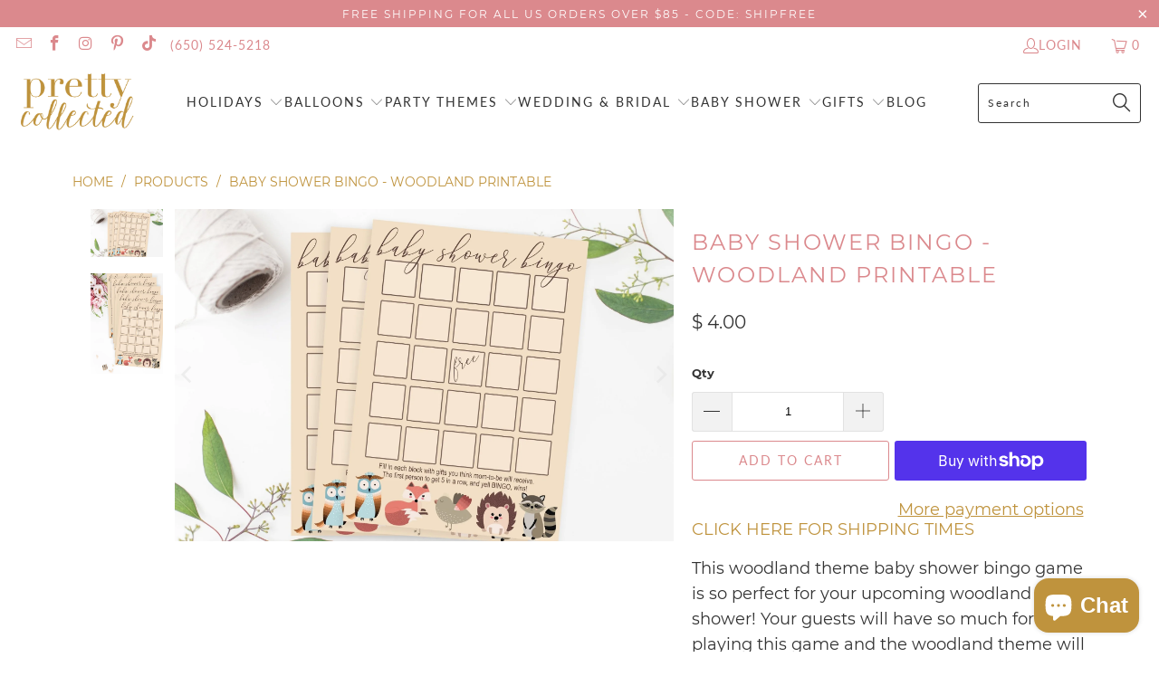

--- FILE ---
content_type: text/html; charset=utf-8
request_url: https://prettycollected.com/products/baby-shower-bingo-woodland-printable
body_size: 49756
content:


 <!DOCTYPE html>
<html class="no-js no-touch" lang="en"> <head> <!-- Global site tag (gtag.js) - Google Analytics -->
<script async src="https://www.googletagmanager.com/gtag/js?id=UA-73630716-1"></script>
<script>
  window.dataLayer = window.dataLayer || [];
  function gtag(){dataLayer.push(arguments);}
  gtag('js', new Date());

  gtag('config', 'UA-73630716-1');
</script> <script> <meta name="p:domain_verify" content="cfae44de7c2e0362682eb8bf4ed5c9a5"/></script>
    
<!-- Infinite Options by ShopPad -->
<script>     
  window.Shoppad = window.Shoppad || {},     
  window.Shoppad.apps = window.Shoppad.apps || {},     
  window.Shoppad.apps.infiniteoptions = window.Shoppad.apps.infiniteoptions || {},     
  window.Shoppad.apps.infiniteoptions.addToCartButton = '.eight.columns.omega form[action="/cart/add"] .action_button.add_to_cart';
</script> <meta name="google-site-verification" content="d6qGh_a4sMuRavYT75WOkeVEf-vcvCigj7R82A1pJTE" /> <!-- Facebook Pixel Code -->
<script>
!function(f,b,e,v,n,t,s){if(f.fbq)return;n=f.fbq=function(){n.callMethod?
n.callMethod.apply(n,arguments):n.queue.push(arguments)};if(!f._fbq)f._fbq=n;
n.push=n;n.loaded=!0;n.version='2.0';n.queue=[];t=b.createElement(e);t.async=!0;
t.src=v;s=b.getElementsByTagName(e)[0];s.parentNode.insertBefore(t,s)}(window,
document,'script','//connect.facebook.net/en_US/fbevents.js');

fbq('init', '1663404270564691');
fbq('track', "PageView");</script>
<noscript><img height="1" width="1" style="display:none"
src="https://www.facebook.com/tr?id=1663404270564691&ev=PageView&noscript=1"
/></noscript>
<!-- End Facebook Pixel Code --> <meta charset="utf-8"> <meta http-equiv="cleartype" content="on"> <meta name="robots" content="index,follow"> <!-- Mobile Specific Metas --> <meta name="HandheldFriendly" content="True"> <meta name="MobileOptimized" content="320"> <meta name="viewport" content="width=device-width,initial-scale=1"> <meta name="theme-color" content="#ffffff"> <title>
      Baby Shower Bingo - Woodland Printable - Pretty Collected</title> <meta name="description" content="This woodland theme baby shower bingo game is so perfect for your upcoming woodland baby shower! Your guests will have so much for playing this game and the woodland theme will add to your baby shower decor! When Mom-To-Be is ready to open her gifts hand out these bingo cards. Guests will write down the gifts they thin"/> <!-- Preconnect Domains --> <link rel="preconnect" href="https://fonts.shopifycdn.com" /> <link rel="preconnect" href="https://cdn.shopify.com" /> <link rel="preconnect" href="https://v.shopify.com" /> <link rel="preconnect" href="https://cdn.shopifycloud.com" /> <link rel="preconnect" href="https://monorail-edge.shopifysvc.com"> <!-- fallback for browsers that don't support preconnect --> <link rel="dns-prefetch" href="https://fonts.shopifycdn.com" /> <link rel="dns-prefetch" href="https://cdn.shopify.com" /> <link rel="dns-prefetch" href="https://v.shopify.com" /> <link rel="dns-prefetch" href="https://cdn.shopifycloud.com" /> <link rel="dns-prefetch" href="https://monorail-edge.shopifysvc.com"> <!-- Preload Assets --> <link rel="preload" href="//prettycollected.com/cdn/shop/t/18/assets/fancybox.css?v=19278034316635137701660630921" as="style"> <link rel="preload" href="//prettycollected.com/cdn/shop/t/18/assets/styles.css?v=149807856576514616821701809502" as="style"> <link rel="preload" href="//prettycollected.com/cdn/shop/t/18/assets/jquery.min.js?v=81049236547974671631660630921" as="script"> <link rel="preload" href="//prettycollected.com/cdn/shop/t/18/assets/vendors.js?v=51772124549495699811660630922" as="script"> <link rel="preload" href="//prettycollected.com/cdn/shop/t/18/assets/sections.js?v=110066090805402370721660630948" as="script"> <link rel="preload" href="//prettycollected.com/cdn/shop/t/18/assets/utilities.js?v=144718458950478955731666077610" as="script"> <link rel="preload" href="//prettycollected.com/cdn/shop/t/18/assets/app.js?v=127419284496061993481660630948" as="script"> <!-- Stylesheet for Fancybox library --> <link href="//prettycollected.com/cdn/shop/t/18/assets/fancybox.css?v=19278034316635137701660630921" rel="stylesheet" type="text/css" media="all" /> <!-- Stylesheets for Turbo --> <link href="//prettycollected.com/cdn/shop/t/18/assets/styles.css?v=149807856576514616821701809502" rel="stylesheet" type="text/css" media="all" /> <script>
      window.lazySizesConfig = window.lazySizesConfig || {};

      lazySizesConfig.expand = 300;
      lazySizesConfig.loadHidden = false;

      /*! lazysizes - v5.2.2 - bgset plugin */
      !function(e,t){var a=function(){t(e.lazySizes),e.removeEventListener("lazyunveilread",a,!0)};t=t.bind(null,e,e.document),"object"==typeof module&&module.exports?t(require("lazysizes")):"function"==typeof define&&define.amd?define(["lazysizes"],t):e.lazySizes?a():e.addEventListener("lazyunveilread",a,!0)}(window,function(e,z,g){"use strict";var c,y,b,f,i,s,n,v,m;e.addEventListener&&(c=g.cfg,y=/\s+/g,b=/\s*\|\s+|\s+\|\s*/g,f=/^(.+?)(?:\s+\[\s*(.+?)\s*\])(?:\s+\[\s*(.+?)\s*\])?$/,i=/^\s*\(*\s*type\s*:\s*(.+?)\s*\)*\s*$/,s=/\(|\)|'/,n={contain:1,cover:1},v=function(e,t){var a;t&&((a=t.match(i))&&a[1]?e.setAttribute("type",a[1]):e.setAttribute("media",c.customMedia[t]||t))},m=function(e){var t,a,i,r;e.target._lazybgset&&(a=(t=e.target)._lazybgset,(i=t.currentSrc||t.src)&&((r=g.fire(a,"bgsetproxy",{src:i,useSrc:s.test(i)?JSON.stringify(i):i})).defaultPrevented||(a.style.backgroundImage="url("+r.detail.useSrc+")")),t._lazybgsetLoading&&(g.fire(a,"_lazyloaded",{},!1,!0),delete t._lazybgsetLoading))},addEventListener("lazybeforeunveil",function(e){var t,a,i,r,s,n,l,d,o,u;!e.defaultPrevented&&(t=e.target.getAttribute("data-bgset"))&&(o=e.target,(u=z.createElement("img")).alt="",u._lazybgsetLoading=!0,e.detail.firesLoad=!0,a=t,i=o,r=u,s=z.createElement("picture"),n=i.getAttribute(c.sizesAttr),l=i.getAttribute("data-ratio"),d=i.getAttribute("data-optimumx"),i._lazybgset&&i._lazybgset.parentNode==i&&i.removeChild(i._lazybgset),Object.defineProperty(r,"_lazybgset",{value:i,writable:!0}),Object.defineProperty(i,"_lazybgset",{value:s,writable:!0}),a=a.replace(y," ").split(b),s.style.display="none",r.className=c.lazyClass,1!=a.length||n||(n="auto"),a.forEach(function(e){var t,a=z.createElement("source");n&&"auto"!=n&&a.setAttribute("sizes",n),(t=e.match(f))?(a.setAttribute(c.srcsetAttr,t[1]),v(a,t[2]),v(a,t[3])):a.setAttribute(c.srcsetAttr,e),s.appendChild(a)}),n&&(r.setAttribute(c.sizesAttr,n),i.removeAttribute(c.sizesAttr),i.removeAttribute("sizes")),d&&r.setAttribute("data-optimumx",d),l&&r.setAttribute("data-ratio",l),s.appendChild(r),i.appendChild(s),setTimeout(function(){g.loader.unveil(u),g.rAF(function(){g.fire(u,"_lazyloaded",{},!0,!0),u.complete&&m({target:u})})}))}),z.addEventListener("load",m,!0),e.addEventListener("lazybeforesizes",function(e){var t,a,i,r;e.detail.instance==g&&e.target._lazybgset&&e.detail.dataAttr&&(t=e.target._lazybgset,i=t,r=(getComputedStyle(i)||{getPropertyValue:function(){}}).getPropertyValue("background-size"),!n[r]&&n[i.style.backgroundSize]&&(r=i.style.backgroundSize),n[a=r]&&(e.target._lazysizesParentFit=a,g.rAF(function(){e.target.setAttribute("data-parent-fit",a),e.target._lazysizesParentFit&&delete e.target._lazysizesParentFit})))},!0),z.documentElement.addEventListener("lazybeforesizes",function(e){var t,a;!e.defaultPrevented&&e.target._lazybgset&&e.detail.instance==g&&(e.detail.width=(t=e.target._lazybgset,a=g.gW(t,t.parentNode),(!t._lazysizesWidth||a>t._lazysizesWidth)&&(t._lazysizesWidth=a),t._lazysizesWidth))}))});

      /*! lazysizes - v5.2.2 */
      !function(e){var t=function(u,D,f){"use strict";var k,H;if(function(){var e;var t={lazyClass:"lazyload",loadedClass:"lazyloaded",loadingClass:"lazyloading",preloadClass:"lazypreload",errorClass:"lazyerror",autosizesClass:"lazyautosizes",srcAttr:"data-src",srcsetAttr:"data-srcset",sizesAttr:"data-sizes",minSize:40,customMedia:{},init:true,expFactor:1.5,hFac:.8,loadMode:2,loadHidden:true,ricTimeout:0,throttleDelay:125};H=u.lazySizesConfig||u.lazysizesConfig||{};for(e in t){if(!(e in H)){H[e]=t[e]}}}(),!D||!D.getElementsByClassName){return{init:function(){},cfg:H,noSupport:true}}var O=D.documentElement,a=u.HTMLPictureElement,P="addEventListener",$="getAttribute",q=u[P].bind(u),I=u.setTimeout,U=u.requestAnimationFrame||I,l=u.requestIdleCallback,j=/^picture$/i,r=["load","error","lazyincluded","_lazyloaded"],i={},G=Array.prototype.forEach,J=function(e,t){if(!i[t]){i[t]=new RegExp("(\\s|^)"+t+"(\\s|$)")}return i[t].test(e[$]("class")||"")&&i[t]},K=function(e,t){if(!J(e,t)){e.setAttribute("class",(e[$]("class")||"").trim()+" "+t)}},Q=function(e,t){var i;if(i=J(e,t)){e.setAttribute("class",(e[$]("class")||"").replace(i," "))}},V=function(t,i,e){var a=e?P:"removeEventListener";if(e){V(t,i)}r.forEach(function(e){t[a](e,i)})},X=function(e,t,i,a,r){var n=D.createEvent("Event");if(!i){i={}}i.instance=k;n.initEvent(t,!a,!r);n.detail=i;e.dispatchEvent(n);return n},Y=function(e,t){var i;if(!a&&(i=u.picturefill||H.pf)){if(t&&t.src&&!e[$]("srcset")){e.setAttribute("srcset",t.src)}i({reevaluate:true,elements:[e]})}else if(t&&t.src){e.src=t.src}},Z=function(e,t){return(getComputedStyle(e,null)||{})[t]},s=function(e,t,i){i=i||e.offsetWidth;while(i<H.minSize&&t&&!e._lazysizesWidth){i=t.offsetWidth;t=t.parentNode}return i},ee=function(){var i,a;var t=[];var r=[];var n=t;var s=function(){var e=n;n=t.length?r:t;i=true;a=false;while(e.length){e.shift()()}i=false};var e=function(e,t){if(i&&!t){e.apply(this,arguments)}else{n.push(e);if(!a){a=true;(D.hidden?I:U)(s)}}};e._lsFlush=s;return e}(),te=function(i,e){return e?function(){ee(i)}:function(){var e=this;var t=arguments;ee(function(){i.apply(e,t)})}},ie=function(e){var i;var a=0;var r=H.throttleDelay;var n=H.ricTimeout;var t=function(){i=false;a=f.now();e()};var s=l&&n>49?function(){l(t,{timeout:n});if(n!==H.ricTimeout){n=H.ricTimeout}}:te(function(){I(t)},true);return function(e){var t;if(e=e===true){n=33}if(i){return}i=true;t=r-(f.now()-a);if(t<0){t=0}if(e||t<9){s()}else{I(s,t)}}},ae=function(e){var t,i;var a=99;var r=function(){t=null;e()};var n=function(){var e=f.now()-i;if(e<a){I(n,a-e)}else{(l||r)(r)}};return function(){i=f.now();if(!t){t=I(n,a)}}},e=function(){var v,m,c,h,e;var y,z,g,p,C,b,A;var n=/^img$/i;var d=/^iframe$/i;var E="onscroll"in u&&!/(gle|ing)bot/.test(navigator.userAgent);var _=0;var w=0;var N=0;var M=-1;var x=function(e){N--;if(!e||N<0||!e.target){N=0}};var W=function(e){if(A==null){A=Z(D.body,"visibility")=="hidden"}return A||!(Z(e.parentNode,"visibility")=="hidden"&&Z(e,"visibility")=="hidden")};var S=function(e,t){var i;var a=e;var r=W(e);g-=t;b+=t;p-=t;C+=t;while(r&&(a=a.offsetParent)&&a!=D.body&&a!=O){r=(Z(a,"opacity")||1)>0;if(r&&Z(a,"overflow")!="visible"){i=a.getBoundingClientRect();r=C>i.left&&p<i.right&&b>i.top-1&&g<i.bottom+1}}return r};var t=function(){var e,t,i,a,r,n,s,l,o,u,f,c;var d=k.elements;if((h=H.loadMode)&&N<8&&(e=d.length)){t=0;M++;for(;t<e;t++){if(!d[t]||d[t]._lazyRace){continue}if(!E||k.prematureUnveil&&k.prematureUnveil(d[t])){R(d[t]);continue}if(!(l=d[t][$]("data-expand"))||!(n=l*1)){n=w}if(!u){u=!H.expand||H.expand<1?O.clientHeight>500&&O.clientWidth>500?500:370:H.expand;k._defEx=u;f=u*H.expFactor;c=H.hFac;A=null;if(w<f&&N<1&&M>2&&h>2&&!D.hidden){w=f;M=0}else if(h>1&&M>1&&N<6){w=u}else{w=_}}if(o!==n){y=innerWidth+n*c;z=innerHeight+n;s=n*-1;o=n}i=d[t].getBoundingClientRect();if((b=i.bottom)>=s&&(g=i.top)<=z&&(C=i.right)>=s*c&&(p=i.left)<=y&&(b||C||p||g)&&(H.loadHidden||W(d[t]))&&(m&&N<3&&!l&&(h<3||M<4)||S(d[t],n))){R(d[t]);r=true;if(N>9){break}}else if(!r&&m&&!a&&N<4&&M<4&&h>2&&(v[0]||H.preloadAfterLoad)&&(v[0]||!l&&(b||C||p||g||d[t][$](H.sizesAttr)!="auto"))){a=v[0]||d[t]}}if(a&&!r){R(a)}}};var i=ie(t);var B=function(e){var t=e.target;if(t._lazyCache){delete t._lazyCache;return}x(e);K(t,H.loadedClass);Q(t,H.loadingClass);V(t,L);X(t,"lazyloaded")};var a=te(B);var L=function(e){a({target:e.target})};var T=function(t,i){try{t.contentWindow.location.replace(i)}catch(e){t.src=i}};var F=function(e){var t;var i=e[$](H.srcsetAttr);if(t=H.customMedia[e[$]("data-media")||e[$]("media")]){e.setAttribute("media",t)}if(i){e.setAttribute("srcset",i)}};var s=te(function(t,e,i,a,r){var n,s,l,o,u,f;if(!(u=X(t,"lazybeforeunveil",e)).defaultPrevented){if(a){if(i){K(t,H.autosizesClass)}else{t.setAttribute("sizes",a)}}s=t[$](H.srcsetAttr);n=t[$](H.srcAttr);if(r){l=t.parentNode;o=l&&j.test(l.nodeName||"")}f=e.firesLoad||"src"in t&&(s||n||o);u={target:t};K(t,H.loadingClass);if(f){clearTimeout(c);c=I(x,2500);V(t,L,true)}if(o){G.call(l.getElementsByTagName("source"),F)}if(s){t.setAttribute("srcset",s)}else if(n&&!o){if(d.test(t.nodeName)){T(t,n)}else{t.src=n}}if(r&&(s||o)){Y(t,{src:n})}}if(t._lazyRace){delete t._lazyRace}Q(t,H.lazyClass);ee(function(){var e=t.complete&&t.naturalWidth>1;if(!f||e){if(e){K(t,"ls-is-cached")}B(u);t._lazyCache=true;I(function(){if("_lazyCache"in t){delete t._lazyCache}},9)}if(t.loading=="lazy"){N--}},true)});var R=function(e){if(e._lazyRace){return}var t;var i=n.test(e.nodeName);var a=i&&(e[$](H.sizesAttr)||e[$]("sizes"));var r=a=="auto";if((r||!m)&&i&&(e[$]("src")||e.srcset)&&!e.complete&&!J(e,H.errorClass)&&J(e,H.lazyClass)){return}t=X(e,"lazyunveilread").detail;if(r){re.updateElem(e,true,e.offsetWidth)}e._lazyRace=true;N++;s(e,t,r,a,i)};var r=ae(function(){H.loadMode=3;i()});var l=function(){if(H.loadMode==3){H.loadMode=2}r()};var o=function(){if(m){return}if(f.now()-e<999){I(o,999);return}m=true;H.loadMode=3;i();q("scroll",l,true)};return{_:function(){e=f.now();k.elements=D.getElementsByClassName(H.lazyClass);v=D.getElementsByClassName(H.lazyClass+" "+H.preloadClass);q("scroll",i,true);q("resize",i,true);q("pageshow",function(e){if(e.persisted){var t=D.querySelectorAll("."+H.loadingClass);if(t.length&&t.forEach){U(function(){t.forEach(function(e){if(e.complete){R(e)}})})}}});if(u.MutationObserver){new MutationObserver(i).observe(O,{childList:true,subtree:true,attributes:true})}else{O[P]("DOMNodeInserted",i,true);O[P]("DOMAttrModified",i,true);setInterval(i,999)}q("hashchange",i,true);["focus","mouseover","click","load","transitionend","animationend"].forEach(function(e){D[P](e,i,true)});if(/d$|^c/.test(D.readyState)){o()}else{q("load",o);D[P]("DOMContentLoaded",i);I(o,2e4)}if(k.elements.length){t();ee._lsFlush()}else{i()}},checkElems:i,unveil:R,_aLSL:l}}(),re=function(){var i;var n=te(function(e,t,i,a){var r,n,s;e._lazysizesWidth=a;a+="px";e.setAttribute("sizes",a);if(j.test(t.nodeName||"")){r=t.getElementsByTagName("source");for(n=0,s=r.length;n<s;n++){r[n].setAttribute("sizes",a)}}if(!i.detail.dataAttr){Y(e,i.detail)}});var a=function(e,t,i){var a;var r=e.parentNode;if(r){i=s(e,r,i);a=X(e,"lazybeforesizes",{width:i,dataAttr:!!t});if(!a.defaultPrevented){i=a.detail.width;if(i&&i!==e._lazysizesWidth){n(e,r,a,i)}}}};var e=function(){var e;var t=i.length;if(t){e=0;for(;e<t;e++){a(i[e])}}};var t=ae(e);return{_:function(){i=D.getElementsByClassName(H.autosizesClass);q("resize",t)},checkElems:t,updateElem:a}}(),t=function(){if(!t.i&&D.getElementsByClassName){t.i=true;re._();e._()}};return I(function(){H.init&&t()}),k={cfg:H,autoSizer:re,loader:e,init:t,uP:Y,aC:K,rC:Q,hC:J,fire:X,gW:s,rAF:ee}}(e,e.document,Date);e.lazySizes=t,"object"==typeof module&&module.exports&&(module.exports=t)}("undefined"!=typeof window?window:{});</script> <!-- Icons --> <link rel="shortcut icon" type="image/x-icon" href="//prettycollected.com/cdn/shop/files/Pretty_Collected_Favicon_180x180.png?v=1632577991"> <link rel="apple-touch-icon" href="//prettycollected.com/cdn/shop/files/Pretty_Collected_Favicon_180x180.png?v=1632577991"/> <link rel="apple-touch-icon" sizes="57x57" href="//prettycollected.com/cdn/shop/files/Pretty_Collected_Favicon_57x57.png?v=1632577991"/> <link rel="apple-touch-icon" sizes="60x60" href="//prettycollected.com/cdn/shop/files/Pretty_Collected_Favicon_60x60.png?v=1632577991"/> <link rel="apple-touch-icon" sizes="72x72" href="//prettycollected.com/cdn/shop/files/Pretty_Collected_Favicon_72x72.png?v=1632577991"/> <link rel="apple-touch-icon" sizes="76x76" href="//prettycollected.com/cdn/shop/files/Pretty_Collected_Favicon_76x76.png?v=1632577991"/> <link rel="apple-touch-icon" sizes="114x114" href="//prettycollected.com/cdn/shop/files/Pretty_Collected_Favicon_114x114.png?v=1632577991"/> <link rel="apple-touch-icon" sizes="180x180" href="//prettycollected.com/cdn/shop/files/Pretty_Collected_Favicon_180x180.png?v=1632577991"/> <link rel="apple-touch-icon" sizes="228x228" href="//prettycollected.com/cdn/shop/files/Pretty_Collected_Favicon_228x228.png?v=1632577991"/> <link rel="canonical" href="https://prettycollected.com/products/baby-shower-bingo-woodland-printable"/> <script src="//prettycollected.com/cdn/shop/t/18/assets/jquery.min.js?v=81049236547974671631660630921" defer></script> <script src="//prettycollected.com/cdn/shop/t/18/assets/currencies.js?v=63035159355332271981660630921" defer></script> <script>
      window.PXUTheme = window.PXUTheme || {};
      window.PXUTheme.version = '8.0.0';
      window.PXUTheme.name = 'Turbo';</script>
    


    
<template id="price-ui"><span class="price " data-price></span><span class="compare-at-price" data-compare-at-price></span><span class="unit-pricing" data-unit-pricing></span></template> <template id="price-ui-badge"><div class="price-ui-badge__sticker price-ui-badge__sticker--"> <span class="price-ui-badge__sticker-text" data-badge></span></div></template> <template id="price-ui__price"><span class="money" data-price></span></template> <template id="price-ui__price-range"><span class="price-min" data-price-min><span class="money" data-price></span></span> - <span class="price-max" data-price-max><span class="money" data-price></span></span></template> <template id="price-ui__unit-pricing"><span class="unit-quantity" data-unit-quantity></span> | <span class="unit-price" data-unit-price><span class="money" data-price></span></span> / <span class="unit-measurement" data-unit-measurement></span></template> <template id="price-ui-badge__percent-savings-range">Save up to <span data-price-percent></span>%</template> <template id="price-ui-badge__percent-savings">Save <span data-price-percent></span>%</template> <template id="price-ui-badge__price-savings-range">Save up to <span class="money" data-price></span></template> <template id="price-ui-badge__price-savings">Save <span class="money" data-price></span></template> <template id="price-ui-badge__on-sale">Sale</template> <template id="price-ui-badge__sold-out">Sold out</template> <template id="price-ui-badge__in-stock">In stock</template> <script>
      
window.PXUTheme = window.PXUTheme || {};


window.PXUTheme.theme_settings = {};
window.PXUTheme.currency = {};
window.PXUTheme.routes = window.PXUTheme.routes || {};


window.PXUTheme.theme_settings.display_tos_checkbox = false;
window.PXUTheme.theme_settings.go_to_checkout = true;
window.PXUTheme.theme_settings.cart_action = "ajax";
window.PXUTheme.theme_settings.cart_shipping_calculator = false;


window.PXUTheme.theme_settings.collection_swatches = false;
window.PXUTheme.theme_settings.collection_secondary_image = false;


window.PXUTheme.currency.show_multiple_currencies = false;
window.PXUTheme.currency.shop_currency = "USD";
window.PXUTheme.currency.default_currency = "USD";
window.PXUTheme.currency.display_format = "money_format";
window.PXUTheme.currency.money_format = "$ {{amount}}";
window.PXUTheme.currency.money_format_no_currency = "$ {{amount}}";
window.PXUTheme.currency.money_format_currency = "$ {{amount}} USD";
window.PXUTheme.currency.native_multi_currency = true;
window.PXUTheme.currency.iso_code = "USD";
window.PXUTheme.currency.symbol = "$";


window.PXUTheme.theme_settings.display_inventory_left = false;
window.PXUTheme.theme_settings.inventory_threshold = 10;
window.PXUTheme.theme_settings.limit_quantity = true;


window.PXUTheme.theme_settings.menu_position = "inline";


window.PXUTheme.theme_settings.newsletter_popup = false;
window.PXUTheme.theme_settings.newsletter_popup_days = "0";
window.PXUTheme.theme_settings.newsletter_popup_mobile = false;
window.PXUTheme.theme_settings.newsletter_popup_seconds = 0;


window.PXUTheme.theme_settings.pagination_type = "basic_pagination";


window.PXUTheme.theme_settings.enable_shopify_collection_badges = false;
window.PXUTheme.theme_settings.quick_shop_thumbnail_position = "bottom-thumbnails";
window.PXUTheme.theme_settings.product_form_style = "swatches";
window.PXUTheme.theme_settings.sale_banner_enabled = true;
window.PXUTheme.theme_settings.display_savings = true;
window.PXUTheme.theme_settings.display_sold_out_price = false;
window.PXUTheme.theme_settings.free_text = "Free";
window.PXUTheme.theme_settings.video_looping = false;
window.PXUTheme.theme_settings.quick_shop_style = "popup";
window.PXUTheme.theme_settings.hover_enabled = false;


window.PXUTheme.routes.cart_url = "/cart";
window.PXUTheme.routes.root_url = "/";
window.PXUTheme.routes.search_url = "/search";
window.PXUTheme.routes.all_products_collection_url = "/collections/all";


window.PXUTheme.theme_settings.image_loading_style = "appear";


window.PXUTheme.theme_settings.search_option = "product,page,article";
window.PXUTheme.theme_settings.search_items_to_display = 5;
window.PXUTheme.theme_settings.enable_autocomplete = true;


window.PXUTheme.theme_settings.page_dots_enabled = false;
window.PXUTheme.theme_settings.slideshow_arrow_size = "bold";


window.PXUTheme.theme_settings.quick_shop_enabled = false;


window.PXUTheme.translation = {};


window.PXUTheme.translation.agree_to_terms_warning = "You must agree with the terms and conditions to checkout.";
window.PXUTheme.translation.one_item_left = "item left";
window.PXUTheme.translation.items_left_text = "items left";
window.PXUTheme.translation.cart_savings_text = "Total Savings";
window.PXUTheme.translation.cart_discount_text = "Discount";
window.PXUTheme.translation.cart_subtotal_text = "Subtotal";
window.PXUTheme.translation.cart_remove_text = "Remove";
window.PXUTheme.translation.cart_free_text = "Free";


window.PXUTheme.translation.newsletter_success_text = "Thank you for joining our mailing list!";


window.PXUTheme.translation.notify_email = "Enter your email address...";
window.PXUTheme.translation.notify_email_value = "Translation missing: en.contact.fields.email";
window.PXUTheme.translation.notify_email_send = "Send";
window.PXUTheme.translation.notify_message_first = "Please notify me when ";
window.PXUTheme.translation.notify_message_last = " becomes available - ";
window.PXUTheme.translation.notify_success_text = "Thanks! We will notify you when this product becomes available!";


window.PXUTheme.translation.add_to_cart = "Add to Cart";
window.PXUTheme.translation.coming_soon_text = "Coming Soon";
window.PXUTheme.translation.sold_out_text = "Sold Out";
window.PXUTheme.translation.sale_text = "Sale";
window.PXUTheme.translation.savings_text = "You Save";
window.PXUTheme.translation.from_text = "from";
window.PXUTheme.translation.new_text = "New";
window.PXUTheme.translation.pre_order_text = "Pre-Order";
window.PXUTheme.translation.unavailable_text = "Unavailable";


window.PXUTheme.translation.all_results = "View all results";
window.PXUTheme.translation.no_results = "Sorry, no results!";


window.PXUTheme.media_queries = {};
window.PXUTheme.media_queries.small = window.matchMedia( "(max-width: 480px)" );
window.PXUTheme.media_queries.medium = window.matchMedia( "(max-width: 798px)" );
window.PXUTheme.media_queries.large = window.matchMedia( "(min-width: 799px)" );
window.PXUTheme.media_queries.larger = window.matchMedia( "(min-width: 960px)" );
window.PXUTheme.media_queries.xlarge = window.matchMedia( "(min-width: 1200px)" );
window.PXUTheme.media_queries.ie10 = window.matchMedia( "all and (-ms-high-contrast: none), (-ms-high-contrast: active)" );
window.PXUTheme.media_queries.tablet = window.matchMedia( "only screen and (min-width: 799px) and (max-width: 1024px)" );
window.PXUTheme.media_queries.mobile_and_tablet = window.matchMedia( "(max-width: 1024px)" );</script> <script src="//prettycollected.com/cdn/shop/t/18/assets/vendors.js?v=51772124549495699811660630922" defer></script> <script src="//prettycollected.com/cdn/shop/t/18/assets/sections.js?v=110066090805402370721660630948" defer></script> <script src="//prettycollected.com/cdn/shop/t/18/assets/utilities.js?v=144718458950478955731666077610" defer></script> <script src="//prettycollected.com/cdn/shop/t/18/assets/app.js?v=127419284496061993481660630948" defer></script> <script src="//prettycollected.com/cdn/shop/t/18/assets/instantclick.min.js?v=20092422000980684151660630921" data-no-instant defer></script> <script data-no-instant>
        window.addEventListener('DOMContentLoaded', function() {

          function inIframe() {
            try {
              return window.self !== window.top;
            } catch (e) {
              return true;
            }
          }

          if (!inIframe()){
            InstantClick.on('change', function(isInitialLoad) {

              $('head script[src*="shopify"]').each(function() {
                var script = document.createElement('script');
                script.type = 'text/javascript';
                script.src = $(this).attr('src');

                $('body').append(script);
              });

              $('body').removeClass('fancybox-active');
              $.fancybox.destroy();

              InstantClick.init();

            });
          }
        });</script> <script></script> <script>window.performance && window.performance.mark && window.performance.mark('shopify.content_for_header.start');</script><meta name="google-site-verification" content="d6qGh_a4sMuRavYT75WOkeVEf-vcvCigj7R82A1pJTE">
<meta id="shopify-digital-wallet" name="shopify-digital-wallet" content="/8261673/digital_wallets/dialog">
<meta name="shopify-checkout-api-token" content="e9066bd3d222c1e1e5901fcb905fa580">
<meta id="in-context-paypal-metadata" data-shop-id="8261673" data-venmo-supported="false" data-environment="production" data-locale="en_US" data-paypal-v4="true" data-currency="USD">
<link rel="alternate" type="application/json+oembed" href="https://prettycollected.com/products/baby-shower-bingo-woodland-printable.oembed">
<script async="async" src="/checkouts/internal/preloads.js?locale=en-US"></script>
<link rel="preconnect" href="https://shop.app" crossorigin="anonymous">
<script async="async" src="https://shop.app/checkouts/internal/preloads.js?locale=en-US&shop_id=8261673" crossorigin="anonymous"></script>
<script id="apple-pay-shop-capabilities" type="application/json">{"shopId":8261673,"countryCode":"US","currencyCode":"USD","merchantCapabilities":["supports3DS"],"merchantId":"gid:\/\/shopify\/Shop\/8261673","merchantName":"Pretty Collected","requiredBillingContactFields":["postalAddress","email"],"requiredShippingContactFields":["postalAddress","email"],"shippingType":"shipping","supportedNetworks":["visa","masterCard","amex","discover","elo","jcb"],"total":{"type":"pending","label":"Pretty Collected","amount":"1.00"},"shopifyPaymentsEnabled":true,"supportsSubscriptions":true}</script>
<script id="shopify-features" type="application/json">{"accessToken":"e9066bd3d222c1e1e5901fcb905fa580","betas":["rich-media-storefront-analytics"],"domain":"prettycollected.com","predictiveSearch":true,"shopId":8261673,"locale":"en"}</script>
<script>var Shopify = Shopify || {};
Shopify.shop = "pretty-collected.myshopify.com";
Shopify.locale = "en";
Shopify.currency = {"active":"USD","rate":"1.0"};
Shopify.country = "US";
Shopify.theme = {"name":"Turbo-dubai (4-21-2022) (8-15-2022)","id":122843856983,"schema_name":"Turbo","schema_version":"8.0.0","theme_store_id":null,"role":"main"};
Shopify.theme.handle = "null";
Shopify.theme.style = {"id":null,"handle":null};
Shopify.cdnHost = "prettycollected.com/cdn";
Shopify.routes = Shopify.routes || {};
Shopify.routes.root = "/";</script>
<script type="module">!function(o){(o.Shopify=o.Shopify||{}).modules=!0}(window);</script>
<script>!function(o){function n(){var o=[];function n(){o.push(Array.prototype.slice.apply(arguments))}return n.q=o,n}var t=o.Shopify=o.Shopify||{};t.loadFeatures=n(),t.autoloadFeatures=n()}(window);</script>
<script>
  window.ShopifyPay = window.ShopifyPay || {};
  window.ShopifyPay.apiHost = "shop.app\/pay";
  window.ShopifyPay.redirectState = null;
</script>
<script id="shop-js-analytics" type="application/json">{"pageType":"product"}</script>
<script defer="defer" async type="module" src="//prettycollected.com/cdn/shopifycloud/shop-js/modules/v2/client.init-shop-cart-sync_BN7fPSNr.en.esm.js"></script>
<script defer="defer" async type="module" src="//prettycollected.com/cdn/shopifycloud/shop-js/modules/v2/chunk.common_Cbph3Kss.esm.js"></script>
<script defer="defer" async type="module" src="//prettycollected.com/cdn/shopifycloud/shop-js/modules/v2/chunk.modal_DKumMAJ1.esm.js"></script>
<script type="module">
  await import("//prettycollected.com/cdn/shopifycloud/shop-js/modules/v2/client.init-shop-cart-sync_BN7fPSNr.en.esm.js");
await import("//prettycollected.com/cdn/shopifycloud/shop-js/modules/v2/chunk.common_Cbph3Kss.esm.js");
await import("//prettycollected.com/cdn/shopifycloud/shop-js/modules/v2/chunk.modal_DKumMAJ1.esm.js");

  window.Shopify.SignInWithShop?.initShopCartSync?.({"fedCMEnabled":true,"windoidEnabled":true});

</script>
<script defer="defer" async type="module" src="//prettycollected.com/cdn/shopifycloud/shop-js/modules/v2/client.payment-terms_BxzfvcZJ.en.esm.js"></script>
<script defer="defer" async type="module" src="//prettycollected.com/cdn/shopifycloud/shop-js/modules/v2/chunk.common_Cbph3Kss.esm.js"></script>
<script defer="defer" async type="module" src="//prettycollected.com/cdn/shopifycloud/shop-js/modules/v2/chunk.modal_DKumMAJ1.esm.js"></script>
<script type="module">
  await import("//prettycollected.com/cdn/shopifycloud/shop-js/modules/v2/client.payment-terms_BxzfvcZJ.en.esm.js");
await import("//prettycollected.com/cdn/shopifycloud/shop-js/modules/v2/chunk.common_Cbph3Kss.esm.js");
await import("//prettycollected.com/cdn/shopifycloud/shop-js/modules/v2/chunk.modal_DKumMAJ1.esm.js");

  
</script>
<script>
  window.Shopify = window.Shopify || {};
  if (!window.Shopify.featureAssets) window.Shopify.featureAssets = {};
  window.Shopify.featureAssets['shop-js'] = {"shop-cart-sync":["modules/v2/client.shop-cart-sync_CJVUk8Jm.en.esm.js","modules/v2/chunk.common_Cbph3Kss.esm.js","modules/v2/chunk.modal_DKumMAJ1.esm.js"],"init-fed-cm":["modules/v2/client.init-fed-cm_7Fvt41F4.en.esm.js","modules/v2/chunk.common_Cbph3Kss.esm.js","modules/v2/chunk.modal_DKumMAJ1.esm.js"],"init-shop-email-lookup-coordinator":["modules/v2/client.init-shop-email-lookup-coordinator_Cc088_bR.en.esm.js","modules/v2/chunk.common_Cbph3Kss.esm.js","modules/v2/chunk.modal_DKumMAJ1.esm.js"],"init-windoid":["modules/v2/client.init-windoid_hPopwJRj.en.esm.js","modules/v2/chunk.common_Cbph3Kss.esm.js","modules/v2/chunk.modal_DKumMAJ1.esm.js"],"shop-button":["modules/v2/client.shop-button_B0jaPSNF.en.esm.js","modules/v2/chunk.common_Cbph3Kss.esm.js","modules/v2/chunk.modal_DKumMAJ1.esm.js"],"shop-cash-offers":["modules/v2/client.shop-cash-offers_DPIskqss.en.esm.js","modules/v2/chunk.common_Cbph3Kss.esm.js","modules/v2/chunk.modal_DKumMAJ1.esm.js"],"shop-toast-manager":["modules/v2/client.shop-toast-manager_CK7RT69O.en.esm.js","modules/v2/chunk.common_Cbph3Kss.esm.js","modules/v2/chunk.modal_DKumMAJ1.esm.js"],"init-shop-cart-sync":["modules/v2/client.init-shop-cart-sync_BN7fPSNr.en.esm.js","modules/v2/chunk.common_Cbph3Kss.esm.js","modules/v2/chunk.modal_DKumMAJ1.esm.js"],"init-customer-accounts-sign-up":["modules/v2/client.init-customer-accounts-sign-up_CfPf4CXf.en.esm.js","modules/v2/client.shop-login-button_DeIztwXF.en.esm.js","modules/v2/chunk.common_Cbph3Kss.esm.js","modules/v2/chunk.modal_DKumMAJ1.esm.js"],"pay-button":["modules/v2/client.pay-button_CgIwFSYN.en.esm.js","modules/v2/chunk.common_Cbph3Kss.esm.js","modules/v2/chunk.modal_DKumMAJ1.esm.js"],"init-customer-accounts":["modules/v2/client.init-customer-accounts_DQ3x16JI.en.esm.js","modules/v2/client.shop-login-button_DeIztwXF.en.esm.js","modules/v2/chunk.common_Cbph3Kss.esm.js","modules/v2/chunk.modal_DKumMAJ1.esm.js"],"avatar":["modules/v2/client.avatar_BTnouDA3.en.esm.js"],"init-shop-for-new-customer-accounts":["modules/v2/client.init-shop-for-new-customer-accounts_CsZy_esa.en.esm.js","modules/v2/client.shop-login-button_DeIztwXF.en.esm.js","modules/v2/chunk.common_Cbph3Kss.esm.js","modules/v2/chunk.modal_DKumMAJ1.esm.js"],"shop-follow-button":["modules/v2/client.shop-follow-button_BRMJjgGd.en.esm.js","modules/v2/chunk.common_Cbph3Kss.esm.js","modules/v2/chunk.modal_DKumMAJ1.esm.js"],"checkout-modal":["modules/v2/client.checkout-modal_B9Drz_yf.en.esm.js","modules/v2/chunk.common_Cbph3Kss.esm.js","modules/v2/chunk.modal_DKumMAJ1.esm.js"],"shop-login-button":["modules/v2/client.shop-login-button_DeIztwXF.en.esm.js","modules/v2/chunk.common_Cbph3Kss.esm.js","modules/v2/chunk.modal_DKumMAJ1.esm.js"],"lead-capture":["modules/v2/client.lead-capture_DXYzFM3R.en.esm.js","modules/v2/chunk.common_Cbph3Kss.esm.js","modules/v2/chunk.modal_DKumMAJ1.esm.js"],"shop-login":["modules/v2/client.shop-login_CA5pJqmO.en.esm.js","modules/v2/chunk.common_Cbph3Kss.esm.js","modules/v2/chunk.modal_DKumMAJ1.esm.js"],"payment-terms":["modules/v2/client.payment-terms_BxzfvcZJ.en.esm.js","modules/v2/chunk.common_Cbph3Kss.esm.js","modules/v2/chunk.modal_DKumMAJ1.esm.js"]};
</script>
<script>(function() {
  var isLoaded = false;
  function asyncLoad() {
    if (isLoaded) return;
    isLoaded = true;
    var urls = ["\/\/shopify.privy.com\/widget.js?shop=pretty-collected.myshopify.com","\/\/d1liekpayvooaz.cloudfront.net\/apps\/customizery\/customizery.js?shop=pretty-collected.myshopify.com","https:\/\/js.smile.io\/v1\/smile-shopify.js?shop=pretty-collected.myshopify.com"];
    for (var i = 0; i <urls.length; i++) {
      var s = document.createElement('script');
      s.type = 'text/javascript';
      s.async = true;
      s.src = urls[i];
      var x = document.getElementsByTagName('script')[0];
      x.parentNode.insertBefore(s, x);
    }
  };
  if(window.attachEvent) {
    window.attachEvent('onload', asyncLoad);
  } else {
    window.addEventListener('load', asyncLoad, false);
  }
})();</script>
<script id="__st">var __st={"a":8261673,"offset":-28800,"reqid":"88161d95-3d04-40a0-a6ec-da1956fd06e8-1770051230","pageurl":"prettycollected.com\/products\/baby-shower-bingo-woodland-printable","u":"e2fdb8c44217","p":"product","rtyp":"product","rid":785406263383};</script>
<script>window.ShopifyPaypalV4VisibilityTracking = true;</script>
<script id="captcha-bootstrap">!function(){'use strict';const t='contact',e='account',n='new_comment',o=[[t,t],['blogs',n],['comments',n],[t,'customer']],c=[[e,'customer_login'],[e,'guest_login'],[e,'recover_customer_password'],[e,'create_customer']],r=t=>t.map((([t,e])=>`form[action*='/${t}']:not([data-nocaptcha='true']) input[name='form_type'][value='${e}']`)).join(','),a=t=>()=>t?[...document.querySelectorAll(t)].map((t=>t.form)):[];function s(){const t=[...o],e=r(t);return a(e)}const i='password',u='form_key',d=['recaptcha-v3-token','g-recaptcha-response','h-captcha-response',i],f=()=>{try{return window.sessionStorage}catch{return}},m='__shopify_v',_=t=>t.elements[u];function p(t,e,n=!1){try{const o=window.sessionStorage,c=JSON.parse(o.getItem(e)),{data:r}=function(t){const{data:e,action:n}=t;return t[m]||n?{data:e,action:n}:{data:t,action:n}}(c);for(const[e,n]of Object.entries(r))t.elements[e]&&(t.elements[e].value=n);n&&o.removeItem(e)}catch(o){console.error('form repopulation failed',{error:o})}}const l='form_type',E='cptcha';function T(t){t.dataset[E]=!0}const w=window,h=w.document,L='Shopify',v='ce_forms',y='captcha';let A=!1;((t,e)=>{const n=(g='f06e6c50-85a8-45c8-87d0-21a2b65856fe',I='https://cdn.shopify.com/shopifycloud/storefront-forms-hcaptcha/ce_storefront_forms_captcha_hcaptcha.v1.5.2.iife.js',D={infoText:'Protected by hCaptcha',privacyText:'Privacy',termsText:'Terms'},(t,e,n)=>{const o=w[L][v],c=o.bindForm;if(c)return c(t,g,e,D).then(n);var r;o.q.push([[t,g,e,D],n]),r=I,A||(h.body.append(Object.assign(h.createElement('script'),{id:'captcha-provider',async:!0,src:r})),A=!0)});var g,I,D;w[L]=w[L]||{},w[L][v]=w[L][v]||{},w[L][v].q=[],w[L][y]=w[L][y]||{},w[L][y].protect=function(t,e){n(t,void 0,e),T(t)},Object.freeze(w[L][y]),function(t,e,n,w,h,L){const[v,y,A,g]=function(t,e,n){const i=e?o:[],u=t?c:[],d=[...i,...u],f=r(d),m=r(i),_=r(d.filter((([t,e])=>n.includes(e))));return[a(f),a(m),a(_),s()]}(w,h,L),I=t=>{const e=t.target;return e instanceof HTMLFormElement?e:e&&e.form},D=t=>v().includes(t);t.addEventListener('submit',(t=>{const e=I(t);if(!e)return;const n=D(e)&&!e.dataset.hcaptchaBound&&!e.dataset.recaptchaBound,o=_(e),c=g().includes(e)&&(!o||!o.value);(n||c)&&t.preventDefault(),c&&!n&&(function(t){try{if(!f())return;!function(t){const e=f();if(!e)return;const n=_(t);if(!n)return;const o=n.value;o&&e.removeItem(o)}(t);const e=Array.from(Array(32),(()=>Math.random().toString(36)[2])).join('');!function(t,e){_(t)||t.append(Object.assign(document.createElement('input'),{type:'hidden',name:u})),t.elements[u].value=e}(t,e),function(t,e){const n=f();if(!n)return;const o=[...t.querySelectorAll(`input[type='${i}']`)].map((({name:t})=>t)),c=[...d,...o],r={};for(const[a,s]of new FormData(t).entries())c.includes(a)||(r[a]=s);n.setItem(e,JSON.stringify({[m]:1,action:t.action,data:r}))}(t,e)}catch(e){console.error('failed to persist form',e)}}(e),e.submit())}));const S=(t,e)=>{t&&!t.dataset[E]&&(n(t,e.some((e=>e===t))),T(t))};for(const o of['focusin','change'])t.addEventListener(o,(t=>{const e=I(t);D(e)&&S(e,y())}));const B=e.get('form_key'),M=e.get(l),P=B&&M;t.addEventListener('DOMContentLoaded',(()=>{const t=y();if(P)for(const e of t)e.elements[l].value===M&&p(e,B);[...new Set([...A(),...v().filter((t=>'true'===t.dataset.shopifyCaptcha))])].forEach((e=>S(e,t)))}))}(h,new URLSearchParams(w.location.search),n,t,e,['guest_login'])})(!0,!0)}();</script>
<script integrity="sha256-4kQ18oKyAcykRKYeNunJcIwy7WH5gtpwJnB7kiuLZ1E=" data-source-attribution="shopify.loadfeatures" defer="defer" src="//prettycollected.com/cdn/shopifycloud/storefront/assets/storefront/load_feature-a0a9edcb.js" crossorigin="anonymous"></script>
<script crossorigin="anonymous" defer="defer" src="//prettycollected.com/cdn/shopifycloud/storefront/assets/shopify_pay/storefront-65b4c6d7.js?v=20250812"></script>
<script data-source-attribution="shopify.dynamic_checkout.dynamic.init">var Shopify=Shopify||{};Shopify.PaymentButton=Shopify.PaymentButton||{isStorefrontPortableWallets:!0,init:function(){window.Shopify.PaymentButton.init=function(){};var t=document.createElement("script");t.src="https://prettycollected.com/cdn/shopifycloud/portable-wallets/latest/portable-wallets.en.js",t.type="module",document.head.appendChild(t)}};
</script>
<script data-source-attribution="shopify.dynamic_checkout.buyer_consent">
  function portableWalletsHideBuyerConsent(e){var t=document.getElementById("shopify-buyer-consent"),n=document.getElementById("shopify-subscription-policy-button");t&&n&&(t.classList.add("hidden"),t.setAttribute("aria-hidden","true"),n.removeEventListener("click",e))}function portableWalletsShowBuyerConsent(e){var t=document.getElementById("shopify-buyer-consent"),n=document.getElementById("shopify-subscription-policy-button");t&&n&&(t.classList.remove("hidden"),t.removeAttribute("aria-hidden"),n.addEventListener("click",e))}window.Shopify?.PaymentButton&&(window.Shopify.PaymentButton.hideBuyerConsent=portableWalletsHideBuyerConsent,window.Shopify.PaymentButton.showBuyerConsent=portableWalletsShowBuyerConsent);
</script>
<script>
  function portableWalletsCleanup(e){e&&e.src&&console.error("Failed to load portable wallets script "+e.src);var t=document.querySelectorAll("shopify-accelerated-checkout .shopify-payment-button__skeleton, shopify-accelerated-checkout-cart .wallet-cart-button__skeleton"),e=document.getElementById("shopify-buyer-consent");for(let e=0;e<t.length;e++)t[e].remove();e&&e.remove()}function portableWalletsNotLoadedAsModule(e){e instanceof ErrorEvent&&"string"==typeof e.message&&e.message.includes("import.meta")&&"string"==typeof e.filename&&e.filename.includes("portable-wallets")&&(window.removeEventListener("error",portableWalletsNotLoadedAsModule),window.Shopify.PaymentButton.failedToLoad=e,"loading"===document.readyState?document.addEventListener("DOMContentLoaded",window.Shopify.PaymentButton.init):window.Shopify.PaymentButton.init())}window.addEventListener("error",portableWalletsNotLoadedAsModule);
</script>

<script type="module" src="https://prettycollected.com/cdn/shopifycloud/portable-wallets/latest/portable-wallets.en.js" onError="portableWalletsCleanup(this)" crossorigin="anonymous"></script>
<script nomodule>
  document.addEventListener("DOMContentLoaded", portableWalletsCleanup);
</script>

<script id='scb4127' type='text/javascript' async='' src='https://prettycollected.com/cdn/shopifycloud/privacy-banner/storefront-banner.js'></script><link id="shopify-accelerated-checkout-styles" rel="stylesheet" media="screen" href="https://prettycollected.com/cdn/shopifycloud/portable-wallets/latest/accelerated-checkout-backwards-compat.css" crossorigin="anonymous">
<style id="shopify-accelerated-checkout-cart">
        #shopify-buyer-consent {
  margin-top: 1em;
  display: inline-block;
  width: 100%;
}

#shopify-buyer-consent.hidden {
  display: none;
}

#shopify-subscription-policy-button {
  background: none;
  border: none;
  padding: 0;
  text-decoration: underline;
  font-size: inherit;
  cursor: pointer;
}

#shopify-subscription-policy-button::before {
  box-shadow: none;
}

      </style>

<script>window.performance && window.performance.mark && window.performance.mark('shopify.content_for_header.end');</script>

    

<meta name="author" content="Pretty Collected">
<meta property="og:url" content="https://prettycollected.com/products/baby-shower-bingo-woodland-printable">
<meta property="og:site_name" content="Pretty Collected"> <meta property="og:type" content="product"> <meta property="og:title" content="Baby Shower Bingo - Woodland Printable"> <meta property="og:image" content="https://prettycollected.com/cdn/shop/products/Baby_Shower_Bingo_Game_Cards_Printable_-_Woodland_Baby_Shower_Games_-_Pretty_Collected-304765_600x.jpg?v=1579204069"> <meta property="og:image:secure_url" content="https://prettycollected.com/cdn/shop/products/Baby_Shower_Bingo_Game_Cards_Printable_-_Woodland_Baby_Shower_Games_-_Pretty_Collected-304765_600x.jpg?v=1579204069"> <meta property="og:image:width" content="2048"> <meta property="og:image:height" content="1363"> <meta property="og:image" content="https://prettycollected.com/cdn/shop/products/Baby_Shower_Bingo_Game_Printable_-_Woodland_Baby_Shower_Games_-_Pretty_Collected-637055_600x.jpg?v=1579204069"> <meta property="og:image:secure_url" content="https://prettycollected.com/cdn/shop/products/Baby_Shower_Bingo_Game_Printable_-_Woodland_Baby_Shower_Games_-_Pretty_Collected-637055_600x.jpg?v=1579204069"> <meta property="og:image:width" content="1474"> <meta property="og:image:height" content="2048"> <meta property="product:price:amount" content="4.00"> <meta property="product:price:currency" content="USD"> <meta property="og:description" content="This woodland theme baby shower bingo game is so perfect for your upcoming woodland baby shower! Your guests will have so much for playing this game and the woodland theme will add to your baby shower decor! When Mom-To-Be is ready to open her gifts hand out these bingo cards. Guests will write down the gifts they thin">




<meta name="twitter:card" content="summary"> <meta name="twitter:title" content="Baby Shower Bingo - Woodland Printable"> <meta name="twitter:description" content="This woodland theme baby shower bingo game is so perfect for your upcoming woodland baby shower! Your guests will have so much for playing this game and the woodland theme will add to your baby shower decor! When Mom-To-Be is ready to open her gifts hand out these bingo cards. Guests will write down the gifts they think Mom-to-Be will receive! As she opens her gifts the guests will mark the gifts off on their cards. The first guest to get 5 gifts in a row WINS! TRY BEFORE YOU BUY! Not too sure if this printable is what you&#39;re looking for? Download a FREE woodland baby shower printable! All you&#39;ll have to do is download it, print it, and see if our designs meet your standard! Click here to see the free woodland baby shower printable.  PRINTABLE SALE: Buy 3 for"> <meta name="twitter:image" content="https://prettycollected.com/cdn/shop/products/Baby_Shower_Bingo_Game_Cards_Printable_-_Woodland_Baby_Shower_Games_-_Pretty_Collected-304765_240x.jpg?v=1579204069"> <meta name="twitter:image:width" content="240"> <meta name="twitter:image:height" content="240"> <meta name="twitter:image:alt" content="Baby Shower Bingo - Woodland Printable - Pretty Collected">



    
    
      
<!-- Start of Judge.me Core -->
<link rel="dns-prefetch" href="https://cdn.judge.me/">
<script data-cfasync='false' class='jdgm-settings-script'>window.jdgmSettings={"pagination":5,"disable_web_reviews":true,"badge_no_review_text":"No reviews","badge_n_reviews_text":"{{ n }} review/reviews","hide_badge_preview_if_no_reviews":true,"badge_hide_text":false,"enforce_center_preview_badge":false,"widget_title":"Customer Reviews","widget_open_form_text":"Write a review","widget_close_form_text":"Cancel review","widget_refresh_page_text":"Refresh page","widget_summary_text":"Based on {{ number_of_reviews }} review/reviews","widget_no_review_text":"Be the first to write a review","widget_name_field_text":"Display name","widget_verified_name_field_text":"Verified Name (public)","widget_name_placeholder_text":"Display name","widget_required_field_error_text":"This field is required.","widget_email_field_text":"Email address","widget_verified_email_field_text":"Verified Email (private, can not be edited)","widget_email_placeholder_text":"Your email address","widget_email_field_error_text":"Please enter a valid email address.","widget_rating_field_text":"Rating","widget_review_title_field_text":"Review Title","widget_review_title_placeholder_text":"Give your review a title","widget_review_body_field_text":"Review content","widget_review_body_placeholder_text":"Start writing here...","widget_pictures_field_text":"Picture/Video (optional)","widget_submit_review_text":"Submit Review","widget_submit_verified_review_text":"Submit Verified Review","widget_submit_success_msg_with_auto_publish":"Thank you! Please refresh the page in a few moments to see your review. You can remove or edit your review by logging into \u003ca href='https://judge.me/login' target='_blank' rel='nofollow noopener'\u003eJudge.me\u003c/a\u003e","widget_submit_success_msg_no_auto_publish":"Thank you! Your review will be published as soon as it is approved by the shop admin. You can remove or edit your review by logging into \u003ca href='https://judge.me/login' target='_blank' rel='nofollow noopener'\u003eJudge.me\u003c/a\u003e","widget_show_default_reviews_out_of_total_text":"Showing {{ n_reviews_shown }} out of {{ n_reviews }} reviews.","widget_show_all_link_text":"Show all","widget_show_less_link_text":"Show less","widget_author_said_text":"{{ reviewer_name }} said:","widget_days_text":"{{ n }} days ago","widget_weeks_text":"{{ n }} week/weeks ago","widget_months_text":"{{ n }} month/months ago","widget_years_text":"{{ n }} year/years ago","widget_yesterday_text":"Yesterday","widget_today_text":"Today","widget_replied_text":"\u003e\u003e {{ shop_name }} replied:","widget_read_more_text":"Read more","widget_reviewer_name_as_initial":"","widget_rating_filter_color":"#fbcd0a","widget_rating_filter_see_all_text":"See all reviews","widget_sorting_most_recent_text":"Most Recent","widget_sorting_highest_rating_text":"Highest Rating","widget_sorting_lowest_rating_text":"Lowest Rating","widget_sorting_with_pictures_text":"Only Pictures","widget_sorting_most_helpful_text":"Most Helpful","widget_open_question_form_text":"Ask a question","widget_reviews_subtab_text":"Reviews","widget_questions_subtab_text":"Questions","widget_question_label_text":"Question","widget_answer_label_text":"Answer","widget_question_placeholder_text":"Write your question here","widget_submit_question_text":"Submit Question","widget_question_submit_success_text":"Thank you for your question! We will notify you once it gets answered.","verified_badge_text":"Verified","verified_badge_bg_color":"","verified_badge_text_color":"","verified_badge_placement":"left-of-reviewer-name","widget_review_max_height":"","widget_hide_border":false,"widget_social_share":false,"widget_thumb":false,"widget_review_location_show":false,"widget_location_format":"","all_reviews_include_out_of_store_products":true,"all_reviews_out_of_store_text":"(out of store)","all_reviews_pagination":100,"all_reviews_product_name_prefix_text":"about","enable_review_pictures":false,"enable_question_anwser":false,"widget_theme":"default","review_date_format":"mm/dd/yyyy","default_sort_method":"most-recent","widget_product_reviews_subtab_text":"Product Reviews","widget_shop_reviews_subtab_text":"Shop Reviews","widget_other_products_reviews_text":"Reviews for other products","widget_store_reviews_subtab_text":"Store reviews","widget_no_store_reviews_text":"This store hasn't received any reviews yet","widget_web_restriction_product_reviews_text":"This product hasn't received any reviews yet","widget_no_items_text":"No items found","widget_show_more_text":"Show more","widget_write_a_store_review_text":"Write a Store Review","widget_other_languages_heading":"Reviews in Other Languages","widget_translate_review_text":"Translate review to {{ language }}","widget_translating_review_text":"Translating...","widget_show_original_translation_text":"Show original ({{ language }})","widget_translate_review_failed_text":"Review couldn't be translated.","widget_translate_review_retry_text":"Retry","widget_translate_review_try_again_later_text":"Try again later","show_product_url_for_grouped_product":false,"widget_sorting_pictures_first_text":"Pictures First","show_pictures_on_all_rev_page_mobile":false,"show_pictures_on_all_rev_page_desktop":false,"floating_tab_hide_mobile_install_preference":false,"floating_tab_button_name":"★ Reviews","floating_tab_title":"Let customers speak for us","floating_tab_button_color":"","floating_tab_button_background_color":"","floating_tab_url":"","floating_tab_url_enabled":false,"floating_tab_tab_style":"text","all_reviews_text_badge_text":"Customers rate us {{ shop.metafields.judgeme.all_reviews_rating | round: 1 }}/5 based on {{ shop.metafields.judgeme.all_reviews_count }} reviews.","all_reviews_text_badge_text_branded_style":"{{ shop.metafields.judgeme.all_reviews_rating | round: 1 }} out of 5 stars based on {{ shop.metafields.judgeme.all_reviews_count }} reviews","is_all_reviews_text_badge_a_link":false,"show_stars_for_all_reviews_text_badge":false,"all_reviews_text_badge_url":"","all_reviews_text_style":"text","all_reviews_text_color_style":"judgeme_brand_color","all_reviews_text_color":"#108474","all_reviews_text_show_jm_brand":true,"featured_carousel_show_header":true,"featured_carousel_title":"Let customers speak for us","testimonials_carousel_title":"Customers are saying","videos_carousel_title":"Real customer stories","cards_carousel_title":"Customers are saying","featured_carousel_count_text":"from {{ n }} reviews","featured_carousel_add_link_to_all_reviews_page":false,"featured_carousel_url":"","featured_carousel_show_images":true,"featured_carousel_autoslide_interval":5,"featured_carousel_arrows_on_the_sides":false,"featured_carousel_height":250,"featured_carousel_width":80,"featured_carousel_image_size":0,"featured_carousel_image_height":250,"featured_carousel_arrow_color":"#eeeeee","verified_count_badge_style":"vintage","verified_count_badge_orientation":"horizontal","verified_count_badge_color_style":"judgeme_brand_color","verified_count_badge_color":"#108474","is_verified_count_badge_a_link":false,"verified_count_badge_url":"","verified_count_badge_show_jm_brand":true,"widget_rating_preset_default":5,"widget_first_sub_tab":"product-reviews","widget_show_histogram":true,"widget_histogram_use_custom_color":false,"widget_pagination_use_custom_color":false,"widget_star_use_custom_color":false,"widget_verified_badge_use_custom_color":false,"widget_write_review_use_custom_color":false,"picture_reminder_submit_button":"Upload Pictures","enable_review_videos":false,"mute_video_by_default":false,"widget_sorting_videos_first_text":"Videos First","widget_review_pending_text":"Pending","featured_carousel_items_for_large_screen":3,"social_share_options_order":"Facebook,Twitter","remove_microdata_snippet":true,"disable_json_ld":false,"enable_json_ld_products":false,"preview_badge_show_question_text":false,"preview_badge_no_question_text":"No questions","preview_badge_n_question_text":"{{ number_of_questions }} question/questions","qa_badge_show_icon":false,"qa_badge_position":"same-row","remove_judgeme_branding":false,"widget_add_search_bar":false,"widget_search_bar_placeholder":"Search","widget_sorting_verified_only_text":"Verified only","featured_carousel_theme":"default","featured_carousel_show_rating":true,"featured_carousel_show_title":true,"featured_carousel_show_body":true,"featured_carousel_show_date":false,"featured_carousel_show_reviewer":true,"featured_carousel_show_product":false,"featured_carousel_header_background_color":"#108474","featured_carousel_header_text_color":"#ffffff","featured_carousel_name_product_separator":"reviewed","featured_carousel_full_star_background":"#108474","featured_carousel_empty_star_background":"#dadada","featured_carousel_vertical_theme_background":"#f9fafb","featured_carousel_verified_badge_enable":false,"featured_carousel_verified_badge_color":"#108474","featured_carousel_border_style":"round","featured_carousel_review_line_length_limit":3,"featured_carousel_more_reviews_button_text":"Read more reviews","featured_carousel_view_product_button_text":"View product","all_reviews_page_load_reviews_on":"scroll","all_reviews_page_load_more_text":"Load More Reviews","disable_fb_tab_reviews":false,"enable_ajax_cdn_cache":false,"widget_public_name_text":"displayed publicly like","default_reviewer_name":"John Smith","default_reviewer_name_has_non_latin":true,"widget_reviewer_anonymous":"Anonymous","medals_widget_title":"Judge.me Review Medals","medals_widget_background_color":"#f9fafb","medals_widget_position":"footer_all_pages","medals_widget_border_color":"#f9fafb","medals_widget_verified_text_position":"left","medals_widget_use_monochromatic_version":false,"medals_widget_elements_color":"#108474","show_reviewer_avatar":true,"widget_invalid_yt_video_url_error_text":"Not a YouTube video URL","widget_max_length_field_error_text":"Please enter no more than {0} characters.","widget_show_country_flag":false,"widget_show_collected_via_shop_app":true,"widget_verified_by_shop_badge_style":"light","widget_verified_by_shop_text":"Verified by Shop","widget_show_photo_gallery":false,"widget_load_with_code_splitting":true,"widget_ugc_install_preference":false,"widget_ugc_title":"Made by us, Shared by you","widget_ugc_subtitle":"Tag us to see your picture featured in our page","widget_ugc_arrows_color":"#ffffff","widget_ugc_primary_button_text":"Buy Now","widget_ugc_primary_button_background_color":"#108474","widget_ugc_primary_button_text_color":"#ffffff","widget_ugc_primary_button_border_width":"0","widget_ugc_primary_button_border_style":"none","widget_ugc_primary_button_border_color":"#108474","widget_ugc_primary_button_border_radius":"25","widget_ugc_secondary_button_text":"Load More","widget_ugc_secondary_button_background_color":"#ffffff","widget_ugc_secondary_button_text_color":"#108474","widget_ugc_secondary_button_border_width":"2","widget_ugc_secondary_button_border_style":"solid","widget_ugc_secondary_button_border_color":"#108474","widget_ugc_secondary_button_border_radius":"25","widget_ugc_reviews_button_text":"View Reviews","widget_ugc_reviews_button_background_color":"#ffffff","widget_ugc_reviews_button_text_color":"#108474","widget_ugc_reviews_button_border_width":"2","widget_ugc_reviews_button_border_style":"solid","widget_ugc_reviews_button_border_color":"#108474","widget_ugc_reviews_button_border_radius":"25","widget_ugc_reviews_button_link_to":"judgeme-reviews-page","widget_ugc_show_post_date":true,"widget_ugc_max_width":"800","widget_rating_metafield_value_type":true,"widget_primary_color":"#108474","widget_enable_secondary_color":false,"widget_secondary_color":"#edf5f5","widget_summary_average_rating_text":"{{ average_rating }} out of 5","widget_media_grid_title":"Customer photos \u0026 videos","widget_media_grid_see_more_text":"See more","widget_round_style":false,"widget_show_product_medals":true,"widget_verified_by_judgeme_text":"Verified by Judge.me","widget_show_store_medals":true,"widget_verified_by_judgeme_text_in_store_medals":"Verified by Judge.me","widget_media_field_exceed_quantity_message":"Sorry, we can only accept {{ max_media }} for one review.","widget_media_field_exceed_limit_message":"{{ file_name }} is too large, please select a {{ media_type }} less than {{ size_limit }}MB.","widget_review_submitted_text":"Review Submitted!","widget_question_submitted_text":"Question Submitted!","widget_close_form_text_question":"Cancel","widget_write_your_answer_here_text":"Write your answer here","widget_enabled_branded_link":true,"widget_show_collected_by_judgeme":false,"widget_reviewer_name_color":"","widget_write_review_text_color":"","widget_write_review_bg_color":"","widget_collected_by_judgeme_text":"collected by Judge.me","widget_pagination_type":"standard","widget_load_more_text":"Load More","widget_load_more_color":"#108474","widget_full_review_text":"Full Review","widget_read_more_reviews_text":"Read More Reviews","widget_read_questions_text":"Read Questions","widget_questions_and_answers_text":"Questions \u0026 Answers","widget_verified_by_text":"Verified by","widget_verified_text":"Verified","widget_number_of_reviews_text":"{{ number_of_reviews }} reviews","widget_back_button_text":"Back","widget_next_button_text":"Next","widget_custom_forms_filter_button":"Filters","custom_forms_style":"vertical","widget_show_review_information":false,"how_reviews_are_collected":"How reviews are collected?","widget_show_review_keywords":false,"widget_gdpr_statement":"How we use your data: We'll only contact you about the review you left, and only if necessary. By submitting your review, you agree to Judge.me's \u003ca href='https://judge.me/terms' target='_blank' rel='nofollow noopener'\u003eterms\u003c/a\u003e, \u003ca href='https://judge.me/privacy' target='_blank' rel='nofollow noopener'\u003eprivacy\u003c/a\u003e and \u003ca href='https://judge.me/content-policy' target='_blank' rel='nofollow noopener'\u003econtent\u003c/a\u003e policies.","widget_multilingual_sorting_enabled":false,"widget_translate_review_content_enabled":false,"widget_translate_review_content_method":"manual","popup_widget_review_selection":"automatically_with_pictures","popup_widget_round_border_style":true,"popup_widget_show_title":true,"popup_widget_show_body":true,"popup_widget_show_reviewer":false,"popup_widget_show_product":true,"popup_widget_show_pictures":true,"popup_widget_use_review_picture":true,"popup_widget_show_on_home_page":true,"popup_widget_show_on_product_page":true,"popup_widget_show_on_collection_page":true,"popup_widget_show_on_cart_page":true,"popup_widget_position":"bottom_left","popup_widget_first_review_delay":5,"popup_widget_duration":5,"popup_widget_interval":5,"popup_widget_review_count":5,"popup_widget_hide_on_mobile":true,"review_snippet_widget_round_border_style":true,"review_snippet_widget_card_color":"#FFFFFF","review_snippet_widget_slider_arrows_background_color":"#FFFFFF","review_snippet_widget_slider_arrows_color":"#000000","review_snippet_widget_star_color":"#108474","show_product_variant":false,"all_reviews_product_variant_label_text":"Variant: ","widget_show_verified_branding":false,"widget_ai_summary_title":"Customers say","widget_ai_summary_disclaimer":"AI-powered review summary based on recent customer reviews","widget_show_ai_summary":false,"widget_show_ai_summary_bg":false,"widget_show_review_title_input":true,"redirect_reviewers_invited_via_email":"review_widget","request_store_review_after_product_review":false,"request_review_other_products_in_order":false,"review_form_color_scheme":"default","review_form_corner_style":"square","review_form_star_color":{},"review_form_text_color":"#333333","review_form_background_color":"#ffffff","review_form_field_background_color":"#fafafa","review_form_button_color":{},"review_form_button_text_color":"#ffffff","review_form_modal_overlay_color":"#000000","review_content_screen_title_text":"How would you rate this product?","review_content_introduction_text":"We would love it if you would share a bit about your experience.","store_review_form_title_text":"How would you rate this store?","store_review_form_introduction_text":"We would love it if you would share a bit about your experience.","show_review_guidance_text":true,"one_star_review_guidance_text":"Poor","five_star_review_guidance_text":"Great","customer_information_screen_title_text":"About you","customer_information_introduction_text":"Please tell us more about you.","custom_questions_screen_title_text":"Your experience in more detail","custom_questions_introduction_text":"Here are a few questions to help us understand more about your experience.","review_submitted_screen_title_text":"Thanks for your review!","review_submitted_screen_thank_you_text":"We are processing it and it will appear on the store soon.","review_submitted_screen_email_verification_text":"Please confirm your email by clicking the link we just sent you. This helps us keep reviews authentic.","review_submitted_request_store_review_text":"Would you like to share your experience of shopping with us?","review_submitted_review_other_products_text":"Would you like to review these products?","store_review_screen_title_text":"Would you like to share your experience of shopping with us?","store_review_introduction_text":"We value your feedback and use it to improve. Please share any thoughts or suggestions you have.","reviewer_media_screen_title_picture_text":"Share a picture","reviewer_media_introduction_picture_text":"Upload a photo to support your review.","reviewer_media_screen_title_video_text":"Share a video","reviewer_media_introduction_video_text":"Upload a video to support your review.","reviewer_media_screen_title_picture_or_video_text":"Share a picture or video","reviewer_media_introduction_picture_or_video_text":"Upload a photo or video to support your review.","reviewer_media_youtube_url_text":"Paste your Youtube URL here","advanced_settings_next_step_button_text":"Next","advanced_settings_close_review_button_text":"Close","modal_write_review_flow":false,"write_review_flow_required_text":"Required","write_review_flow_privacy_message_text":"We respect your privacy.","write_review_flow_anonymous_text":"Post review as anonymous","write_review_flow_visibility_text":"This won't be visible to other customers.","write_review_flow_multiple_selection_help_text":"Select as many as you like","write_review_flow_single_selection_help_text":"Select one option","write_review_flow_required_field_error_text":"This field is required","write_review_flow_invalid_email_error_text":"Please enter a valid email address","write_review_flow_max_length_error_text":"Max. {{ max_length }} characters.","write_review_flow_media_upload_text":"\u003cb\u003eClick to upload\u003c/b\u003e or drag and drop","write_review_flow_gdpr_statement":"We'll only contact you about your review if necessary. By submitting your review, you agree to our \u003ca href='https://judge.me/terms' target='_blank' rel='nofollow noopener'\u003eterms and conditions\u003c/a\u003e and \u003ca href='https://judge.me/privacy' target='_blank' rel='nofollow noopener'\u003eprivacy policy\u003c/a\u003e.","rating_only_reviews_enabled":false,"show_negative_reviews_help_screen":false,"new_review_flow_help_screen_rating_threshold":3,"negative_review_resolution_screen_title_text":"Tell us more","negative_review_resolution_text":"Your experience matters to us. If there were issues with your purchase, we're here to help. Feel free to reach out to us, we'd love the opportunity to make things right.","negative_review_resolution_button_text":"Contact us","negative_review_resolution_proceed_with_review_text":"Leave a review","negative_review_resolution_subject":"Issue with purchase from {{ shop_name }}.{{ order_name }}","preview_badge_collection_page_install_status":false,"widget_review_custom_css":"","preview_badge_custom_css":"","preview_badge_stars_count":"5-stars","featured_carousel_custom_css":"","floating_tab_custom_css":"","all_reviews_widget_custom_css":"","medals_widget_custom_css":"","verified_badge_custom_css":"","all_reviews_text_custom_css":"","transparency_badges_collected_via_store_invite":false,"transparency_badges_from_another_provider":false,"transparency_badges_collected_from_store_visitor":false,"transparency_badges_collected_by_verified_review_provider":false,"transparency_badges_earned_reward":false,"transparency_badges_collected_via_store_invite_text":"Review collected via store invitation","transparency_badges_from_another_provider_text":"Review collected from another provider","transparency_badges_collected_from_store_visitor_text":"Review collected from a store visitor","transparency_badges_written_in_google_text":"Review written in Google","transparency_badges_written_in_etsy_text":"Review written in Etsy","transparency_badges_written_in_shop_app_text":"Review written in Shop App","transparency_badges_earned_reward_text":"Review earned a reward for future purchase","product_review_widget_per_page":10,"widget_store_review_label_text":"Review about the store","checkout_comment_extension_title_on_product_page":"Customer Comments","checkout_comment_extension_num_latest_comment_show":5,"checkout_comment_extension_format":"name_and_timestamp","checkout_comment_customer_name":"last_initial","checkout_comment_comment_notification":true,"preview_badge_collection_page_install_preference":true,"preview_badge_home_page_install_preference":false,"preview_badge_product_page_install_preference":true,"review_widget_install_preference":"","review_carousel_install_preference":false,"floating_reviews_tab_install_preference":"none","verified_reviews_count_badge_install_preference":false,"all_reviews_text_install_preference":false,"review_widget_best_location":true,"judgeme_medals_install_preference":false,"review_widget_revamp_enabled":false,"review_widget_qna_enabled":false,"review_widget_header_theme":"minimal","review_widget_widget_title_enabled":true,"review_widget_header_text_size":"medium","review_widget_header_text_weight":"regular","review_widget_average_rating_style":"compact","review_widget_bar_chart_enabled":true,"review_widget_bar_chart_type":"numbers","review_widget_bar_chart_style":"standard","review_widget_expanded_media_gallery_enabled":false,"review_widget_reviews_section_theme":"standard","review_widget_image_style":"thumbnails","review_widget_review_image_ratio":"square","review_widget_stars_size":"medium","review_widget_verified_badge":"standard_text","review_widget_review_title_text_size":"medium","review_widget_review_text_size":"medium","review_widget_review_text_length":"medium","review_widget_number_of_columns_desktop":3,"review_widget_carousel_transition_speed":5,"review_widget_custom_questions_answers_display":"always","review_widget_button_text_color":"#FFFFFF","review_widget_text_color":"#000000","review_widget_lighter_text_color":"#7B7B7B","review_widget_corner_styling":"soft","review_widget_review_word_singular":"review","review_widget_review_word_plural":"reviews","review_widget_voting_label":"Helpful?","review_widget_shop_reply_label":"Reply from {{ shop_name }}:","review_widget_filters_title":"Filters","qna_widget_question_word_singular":"Question","qna_widget_question_word_plural":"Questions","qna_widget_answer_reply_label":"Answer from {{ answerer_name }}:","qna_content_screen_title_text":"Ask a question about this product","qna_widget_question_required_field_error_text":"Please enter your question.","qna_widget_flow_gdpr_statement":"We'll only contact you about your question if necessary. By submitting your question, you agree to our \u003ca href='https://judge.me/terms' target='_blank' rel='nofollow noopener'\u003eterms and conditions\u003c/a\u003e and \u003ca href='https://judge.me/privacy' target='_blank' rel='nofollow noopener'\u003eprivacy policy\u003c/a\u003e.","qna_widget_question_submitted_text":"Thanks for your question!","qna_widget_close_form_text_question":"Close","qna_widget_question_submit_success_text":"We’ll notify you by email when your question is answered.","all_reviews_widget_v2025_enabled":false,"all_reviews_widget_v2025_header_theme":"default","all_reviews_widget_v2025_widget_title_enabled":true,"all_reviews_widget_v2025_header_text_size":"medium","all_reviews_widget_v2025_header_text_weight":"regular","all_reviews_widget_v2025_average_rating_style":"compact","all_reviews_widget_v2025_bar_chart_enabled":true,"all_reviews_widget_v2025_bar_chart_type":"numbers","all_reviews_widget_v2025_bar_chart_style":"standard","all_reviews_widget_v2025_expanded_media_gallery_enabled":false,"all_reviews_widget_v2025_show_store_medals":true,"all_reviews_widget_v2025_show_photo_gallery":true,"all_reviews_widget_v2025_show_review_keywords":false,"all_reviews_widget_v2025_show_ai_summary":false,"all_reviews_widget_v2025_show_ai_summary_bg":false,"all_reviews_widget_v2025_add_search_bar":false,"all_reviews_widget_v2025_default_sort_method":"most-recent","all_reviews_widget_v2025_reviews_per_page":10,"all_reviews_widget_v2025_reviews_section_theme":"default","all_reviews_widget_v2025_image_style":"thumbnails","all_reviews_widget_v2025_review_image_ratio":"square","all_reviews_widget_v2025_stars_size":"medium","all_reviews_widget_v2025_verified_badge":"bold_badge","all_reviews_widget_v2025_review_title_text_size":"medium","all_reviews_widget_v2025_review_text_size":"medium","all_reviews_widget_v2025_review_text_length":"medium","all_reviews_widget_v2025_number_of_columns_desktop":3,"all_reviews_widget_v2025_carousel_transition_speed":5,"all_reviews_widget_v2025_custom_questions_answers_display":"always","all_reviews_widget_v2025_show_product_variant":false,"all_reviews_widget_v2025_show_reviewer_avatar":true,"all_reviews_widget_v2025_reviewer_name_as_initial":"","all_reviews_widget_v2025_review_location_show":false,"all_reviews_widget_v2025_location_format":"","all_reviews_widget_v2025_show_country_flag":false,"all_reviews_widget_v2025_verified_by_shop_badge_style":"light","all_reviews_widget_v2025_social_share":false,"all_reviews_widget_v2025_social_share_options_order":"Facebook,Twitter,LinkedIn,Pinterest","all_reviews_widget_v2025_pagination_type":"standard","all_reviews_widget_v2025_button_text_color":"#FFFFFF","all_reviews_widget_v2025_text_color":"#000000","all_reviews_widget_v2025_lighter_text_color":"#7B7B7B","all_reviews_widget_v2025_corner_styling":"soft","all_reviews_widget_v2025_title":"Customer reviews","all_reviews_widget_v2025_ai_summary_title":"Customers say about this store","all_reviews_widget_v2025_no_review_text":"Be the first to write a review","platform":"shopify","branding_url":"https://app.judge.me/reviews/stores/prettycollected","branding_text":"Powered by Judge.me","locale":"en","reply_name":"Pretty Collected","widget_version":"2.1","footer":true,"autopublish":true,"review_dates":true,"enable_custom_form":false,"shop_use_review_site":true,"shop_locale":"en","enable_multi_locales_translations":false,"show_review_title_input":true,"review_verification_email_status":"always","can_be_branded":true,"reply_name_text":"Pretty Collected"};</script> <style class='jdgm-settings-style'>.jdgm-xx{left:0}.jdgm-histogram .jdgm-histogram__bar-content{background:#fbcd0a}.jdgm-histogram .jdgm-histogram__bar:after{background:#fbcd0a}.jdgm-widget .jdgm-write-rev-link{display:none}.jdgm-widget .jdgm-rev-widg[data-number-of-reviews='0']{display:none}.jdgm-prev-badge[data-average-rating='0.00']{display:none !important}.jdgm-author-all-initials{display:none !important}.jdgm-author-last-initial{display:none !important}.jdgm-rev-widg__title{visibility:hidden}.jdgm-rev-widg__summary-text{visibility:hidden}.jdgm-prev-badge__text{visibility:hidden}.jdgm-rev__replier:before{content:'Pretty Collected'}.jdgm-rev__prod-link-prefix:before{content:'about'}.jdgm-rev__variant-label:before{content:'Variant: '}.jdgm-rev__out-of-store-text:before{content:'(out of store)'}@media only screen and (min-width: 768px){.jdgm-rev__pics .jdgm-rev_all-rev-page-picture-separator,.jdgm-rev__pics .jdgm-rev__product-picture{display:none}}@media only screen and (max-width: 768px){.jdgm-rev__pics .jdgm-rev_all-rev-page-picture-separator,.jdgm-rev__pics .jdgm-rev__product-picture{display:none}}.jdgm-preview-badge[data-template="index"]{display:none !important}.jdgm-verified-count-badget[data-from-snippet="true"]{display:none !important}.jdgm-carousel-wrapper[data-from-snippet="true"]{display:none !important}.jdgm-all-reviews-text[data-from-snippet="true"]{display:none !important}.jdgm-medals-section[data-from-snippet="true"]{display:none !important}.jdgm-ugc-media-wrapper[data-from-snippet="true"]{display:none !important}.jdgm-rev__transparency-badge[data-badge-type="review_collected_via_store_invitation"]{display:none !important}.jdgm-rev__transparency-badge[data-badge-type="review_collected_from_another_provider"]{display:none !important}.jdgm-rev__transparency-badge[data-badge-type="review_collected_from_store_visitor"]{display:none !important}.jdgm-rev__transparency-badge[data-badge-type="review_written_in_etsy"]{display:none !important}.jdgm-rev__transparency-badge[data-badge-type="review_written_in_google_business"]{display:none !important}.jdgm-rev__transparency-badge[data-badge-type="review_written_in_shop_app"]{display:none !important}.jdgm-rev__transparency-badge[data-badge-type="review_earned_for_future_purchase"]{display:none !important}
</style> <style class='jdgm-settings-style'></style> <style class='jdgm-miracle-styles'>
  @-webkit-keyframes jdgm-spin{0%{-webkit-transform:rotate(0deg);-ms-transform:rotate(0deg);transform:rotate(0deg)}100%{-webkit-transform:rotate(359deg);-ms-transform:rotate(359deg);transform:rotate(359deg)}}@keyframes jdgm-spin{0%{-webkit-transform:rotate(0deg);-ms-transform:rotate(0deg);transform:rotate(0deg)}100%{-webkit-transform:rotate(359deg);-ms-transform:rotate(359deg);transform:rotate(359deg)}}@font-face{font-family:'JudgemeStar';src:url("[data-uri]") format("woff");font-weight:normal;font-style:normal}.jdgm-star{font-family:'JudgemeStar';display:inline !important;text-decoration:none !important;padding:0 4px 0 0 !important;margin:0 !important;font-weight:bold;opacity:1;-webkit-font-smoothing:antialiased;-moz-osx-font-smoothing:grayscale}.jdgm-star:hover{opacity:1}.jdgm-star:last-of-type{padding:0 !important}.jdgm-star.jdgm--on:before{content:"\e000"}.jdgm-star.jdgm--off:before{content:"\e001"}.jdgm-star.jdgm--half:before{content:"\e002"}.jdgm-widget *{margin:0;line-height:1.4;-webkit-box-sizing:border-box;-moz-box-sizing:border-box;box-sizing:border-box;-webkit-overflow-scrolling:touch}.jdgm-hidden{display:none !important;visibility:hidden !important}.jdgm-temp-hidden{display:none}.jdgm-spinner{width:40px;height:40px;margin:auto;border-radius:50%;border-top:2px solid #eee;border-right:2px solid #eee;border-bottom:2px solid #eee;border-left:2px solid #ccc;-webkit-animation:jdgm-spin 0.8s infinite linear;animation:jdgm-spin 0.8s infinite linear}.jdgm-prev-badge{display:block !important}

</style>


  
  
   


<script data-cfasync='false' class='jdgm-script'>
!function(e){window.jdgm=window.jdgm||{},jdgm.CDN_HOST="https://cdn.judge.me/",
jdgm.docReady=function(d){(e.attachEvent?"complete"===e.readyState:"loading"!==e.readyState)?
setTimeout(d,0):e.addEventListener("DOMContentLoaded",d)},jdgm.loadCSS=function(d,t,o,s){
!o&&jdgm.loadCSS.requestedUrls.indexOf(d)>=0||(jdgm.loadCSS.requestedUrls.push(d),
(s=e.createElement("link")).rel="stylesheet",s.class="jdgm-stylesheet",s.media="nope!",
s.href=d,s.onload=function(){this.media="all",t&&setTimeout(t)},e.body.appendChild(s))},
jdgm.loadCSS.requestedUrls=[],jdgm.docReady(function(){(window.jdgmLoadCSS||e.querySelectorAll(
".jdgm-widget, .jdgm-all-reviews-page").length>0)&&(jdgmSettings.widget_load_with_code_splitting?
parseFloat(jdgmSettings.widget_version)>=3?jdgm.loadCSS(jdgm.CDN_HOST+"widget_v3/base.css"):
jdgm.loadCSS(jdgm.CDN_HOST+"widget/base.css"):jdgm.loadCSS(jdgm.CDN_HOST+"shopify_v2.css"))})}(document);
</script>
<script async data-cfasync="false" type="text/javascript" src="https://cdn.judge.me/loader.js"></script>

<noscript><link rel="stylesheet" type="text/css" media="all" href="https://cdn.judge.me/shopify_v2.css"></noscript>
<!-- End of Judge.me Core --><script src="https://cdn.shopify.com/extensions/e8878072-2f6b-4e89-8082-94b04320908d/inbox-1254/assets/inbox-chat-loader.js" type="text/javascript" defer="defer"></script>
<script src="https://cdn.shopify.com/extensions/019c1f27-45b6-76aa-85e0-29a3e1a082f3/judgeme-extensions-333/assets/loader.js" type="text/javascript" defer="defer"></script>
<link href="https://monorail-edge.shopifysvc.com" rel="dns-prefetch">
<script>(function(){if ("sendBeacon" in navigator && "performance" in window) {try {var session_token_from_headers = performance.getEntriesByType('navigation')[0].serverTiming.find(x => x.name == '_s').description;} catch {var session_token_from_headers = undefined;}var session_cookie_matches = document.cookie.match(/_shopify_s=([^;]*)/);var session_token_from_cookie = session_cookie_matches && session_cookie_matches.length === 2 ? session_cookie_matches[1] : "";var session_token = session_token_from_headers || session_token_from_cookie || "";function handle_abandonment_event(e) {var entries = performance.getEntries().filter(function(entry) {return /monorail-edge.shopifysvc.com/.test(entry.name);});if (!window.abandonment_tracked && entries.length === 0) {window.abandonment_tracked = true;var currentMs = Date.now();var navigation_start = performance.timing.navigationStart;var payload = {shop_id: 8261673,url: window.location.href,navigation_start,duration: currentMs - navigation_start,session_token,page_type: "product"};window.navigator.sendBeacon("https://monorail-edge.shopifysvc.com/v1/produce", JSON.stringify({schema_id: "online_store_buyer_site_abandonment/1.1",payload: payload,metadata: {event_created_at_ms: currentMs,event_sent_at_ms: currentMs}}));}}window.addEventListener('pagehide', handle_abandonment_event);}}());</script>
<script id="web-pixels-manager-setup">(function e(e,d,r,n,o){if(void 0===o&&(o={}),!Boolean(null===(a=null===(i=window.Shopify)||void 0===i?void 0:i.analytics)||void 0===a?void 0:a.replayQueue)){var i,a;window.Shopify=window.Shopify||{};var t=window.Shopify;t.analytics=t.analytics||{};var s=t.analytics;s.replayQueue=[],s.publish=function(e,d,r){return s.replayQueue.push([e,d,r]),!0};try{self.performance.mark("wpm:start")}catch(e){}var l=function(){var e={modern:/Edge?\/(1{2}[4-9]|1[2-9]\d|[2-9]\d{2}|\d{4,})\.\d+(\.\d+|)|Firefox\/(1{2}[4-9]|1[2-9]\d|[2-9]\d{2}|\d{4,})\.\d+(\.\d+|)|Chrom(ium|e)\/(9{2}|\d{3,})\.\d+(\.\d+|)|(Maci|X1{2}).+ Version\/(15\.\d+|(1[6-9]|[2-9]\d|\d{3,})\.\d+)([,.]\d+|)( \(\w+\)|)( Mobile\/\w+|) Safari\/|Chrome.+OPR\/(9{2}|\d{3,})\.\d+\.\d+|(CPU[ +]OS|iPhone[ +]OS|CPU[ +]iPhone|CPU IPhone OS|CPU iPad OS)[ +]+(15[._]\d+|(1[6-9]|[2-9]\d|\d{3,})[._]\d+)([._]\d+|)|Android:?[ /-](13[3-9]|1[4-9]\d|[2-9]\d{2}|\d{4,})(\.\d+|)(\.\d+|)|Android.+Firefox\/(13[5-9]|1[4-9]\d|[2-9]\d{2}|\d{4,})\.\d+(\.\d+|)|Android.+Chrom(ium|e)\/(13[3-9]|1[4-9]\d|[2-9]\d{2}|\d{4,})\.\d+(\.\d+|)|SamsungBrowser\/([2-9]\d|\d{3,})\.\d+/,legacy:/Edge?\/(1[6-9]|[2-9]\d|\d{3,})\.\d+(\.\d+|)|Firefox\/(5[4-9]|[6-9]\d|\d{3,})\.\d+(\.\d+|)|Chrom(ium|e)\/(5[1-9]|[6-9]\d|\d{3,})\.\d+(\.\d+|)([\d.]+$|.*Safari\/(?![\d.]+ Edge\/[\d.]+$))|(Maci|X1{2}).+ Version\/(10\.\d+|(1[1-9]|[2-9]\d|\d{3,})\.\d+)([,.]\d+|)( \(\w+\)|)( Mobile\/\w+|) Safari\/|Chrome.+OPR\/(3[89]|[4-9]\d|\d{3,})\.\d+\.\d+|(CPU[ +]OS|iPhone[ +]OS|CPU[ +]iPhone|CPU IPhone OS|CPU iPad OS)[ +]+(10[._]\d+|(1[1-9]|[2-9]\d|\d{3,})[._]\d+)([._]\d+|)|Android:?[ /-](13[3-9]|1[4-9]\d|[2-9]\d{2}|\d{4,})(\.\d+|)(\.\d+|)|Mobile Safari.+OPR\/([89]\d|\d{3,})\.\d+\.\d+|Android.+Firefox\/(13[5-9]|1[4-9]\d|[2-9]\d{2}|\d{4,})\.\d+(\.\d+|)|Android.+Chrom(ium|e)\/(13[3-9]|1[4-9]\d|[2-9]\d{2}|\d{4,})\.\d+(\.\d+|)|Android.+(UC? ?Browser|UCWEB|U3)[ /]?(15\.([5-9]|\d{2,})|(1[6-9]|[2-9]\d|\d{3,})\.\d+)\.\d+|SamsungBrowser\/(5\.\d+|([6-9]|\d{2,})\.\d+)|Android.+MQ{2}Browser\/(14(\.(9|\d{2,})|)|(1[5-9]|[2-9]\d|\d{3,})(\.\d+|))(\.\d+|)|K[Aa][Ii]OS\/(3\.\d+|([4-9]|\d{2,})\.\d+)(\.\d+|)/},d=e.modern,r=e.legacy,n=navigator.userAgent;return n.match(d)?"modern":n.match(r)?"legacy":"unknown"}(),u="modern"===l?"modern":"legacy",c=(null!=n?n:{modern:"",legacy:""})[u],f=function(e){return[e.baseUrl,"/wpm","/b",e.hashVersion,"modern"===e.buildTarget?"m":"l",".js"].join("")}({baseUrl:d,hashVersion:r,buildTarget:u}),m=function(e){var d=e.version,r=e.bundleTarget,n=e.surface,o=e.pageUrl,i=e.monorailEndpoint;return{emit:function(e){var a=e.status,t=e.errorMsg,s=(new Date).getTime(),l=JSON.stringify({metadata:{event_sent_at_ms:s},events:[{schema_id:"web_pixels_manager_load/3.1",payload:{version:d,bundle_target:r,page_url:o,status:a,surface:n,error_msg:t},metadata:{event_created_at_ms:s}}]});if(!i)return console&&console.warn&&console.warn("[Web Pixels Manager] No Monorail endpoint provided, skipping logging."),!1;try{return self.navigator.sendBeacon.bind(self.navigator)(i,l)}catch(e){}var u=new XMLHttpRequest;try{return u.open("POST",i,!0),u.setRequestHeader("Content-Type","text/plain"),u.send(l),!0}catch(e){return console&&console.warn&&console.warn("[Web Pixels Manager] Got an unhandled error while logging to Monorail."),!1}}}}({version:r,bundleTarget:l,surface:e.surface,pageUrl:self.location.href,monorailEndpoint:e.monorailEndpoint});try{o.browserTarget=l,function(e){var d=e.src,r=e.async,n=void 0===r||r,o=e.onload,i=e.onerror,a=e.sri,t=e.scriptDataAttributes,s=void 0===t?{}:t,l=document.createElement("script"),u=document.querySelector("head"),c=document.querySelector("body");if(l.async=n,l.src=d,a&&(l.integrity=a,l.crossOrigin="anonymous"),s)for(var f in s)if(Object.prototype.hasOwnProperty.call(s,f))try{l.dataset[f]=s[f]}catch(e){}if(o&&l.addEventListener("load",o),i&&l.addEventListener("error",i),u)u.appendChild(l);else{if(!c)throw new Error("Did not find a head or body element to append the script");c.appendChild(l)}}({src:f,async:!0,onload:function(){if(!function(){var e,d;return Boolean(null===(d=null===(e=window.Shopify)||void 0===e?void 0:e.analytics)||void 0===d?void 0:d.initialized)}()){var d=window.webPixelsManager.init(e)||void 0;if(d){var r=window.Shopify.analytics;r.replayQueue.forEach((function(e){var r=e[0],n=e[1],o=e[2];d.publishCustomEvent(r,n,o)})),r.replayQueue=[],r.publish=d.publishCustomEvent,r.visitor=d.visitor,r.initialized=!0}}},onerror:function(){return m.emit({status:"failed",errorMsg:"".concat(f," has failed to load")})},sri:function(e){var d=/^sha384-[A-Za-z0-9+/=]+$/;return"string"==typeof e&&d.test(e)}(c)?c:"",scriptDataAttributes:o}),m.emit({status:"loading"})}catch(e){m.emit({status:"failed",errorMsg:(null==e?void 0:e.message)||"Unknown error"})}}})({shopId: 8261673,storefrontBaseUrl: "https://prettycollected.com",extensionsBaseUrl: "https://extensions.shopifycdn.com/cdn/shopifycloud/web-pixels-manager",monorailEndpoint: "https://monorail-edge.shopifysvc.com/unstable/produce_batch",surface: "storefront-renderer",enabledBetaFlags: ["2dca8a86"],webPixelsConfigList: [{"id":"758775895","configuration":"{\"webPixelName\":\"Judge.me\"}","eventPayloadVersion":"v1","runtimeContext":"STRICT","scriptVersion":"34ad157958823915625854214640f0bf","type":"APP","apiClientId":683015,"privacyPurposes":["ANALYTICS"],"dataSharingAdjustments":{"protectedCustomerApprovalScopes":["read_customer_email","read_customer_name","read_customer_personal_data","read_customer_phone"]}},{"id":"332693591","configuration":"{\"config\":\"{\\\"pixel_id\\\":\\\"G-K7BW364N0J\\\",\\\"target_country\\\":\\\"US\\\",\\\"gtag_events\\\":[{\\\"type\\\":\\\"search\\\",\\\"action_label\\\":[\\\"G-K7BW364N0J\\\",\\\"AW-929730020\\\/KTs6CPfyjroBEOSbqrsD\\\"]},{\\\"type\\\":\\\"begin_checkout\\\",\\\"action_label\\\":[\\\"G-K7BW364N0J\\\",\\\"AW-929730020\\\/kS7CCPTyjroBEOSbqrsD\\\"]},{\\\"type\\\":\\\"view_item\\\",\\\"action_label\\\":[\\\"G-K7BW364N0J\\\",\\\"AW-929730020\\\/wBVDCI3xjroBEOSbqrsD\\\",\\\"MC-TXX8VYM06M\\\"]},{\\\"type\\\":\\\"purchase\\\",\\\"action_label\\\":[\\\"G-K7BW364N0J\\\",\\\"AW-929730020\\\/LSNECIrxjroBEOSbqrsD\\\",\\\"MC-TXX8VYM06M\\\"]},{\\\"type\\\":\\\"page_view\\\",\\\"action_label\\\":[\\\"G-K7BW364N0J\\\",\\\"AW-929730020\\\/cAf7CIfxjroBEOSbqrsD\\\",\\\"MC-TXX8VYM06M\\\"]},{\\\"type\\\":\\\"add_payment_info\\\",\\\"action_label\\\":[\\\"G-K7BW364N0J\\\",\\\"AW-929730020\\\/ZaXWCPryjroBEOSbqrsD\\\"]},{\\\"type\\\":\\\"add_to_cart\\\",\\\"action_label\\\":[\\\"G-K7BW364N0J\\\",\\\"AW-929730020\\\/e609CPHyjroBEOSbqrsD\\\"]}],\\\"enable_monitoring_mode\\\":false}\"}","eventPayloadVersion":"v1","runtimeContext":"OPEN","scriptVersion":"b2a88bafab3e21179ed38636efcd8a93","type":"APP","apiClientId":1780363,"privacyPurposes":[],"dataSharingAdjustments":{"protectedCustomerApprovalScopes":["read_customer_address","read_customer_email","read_customer_name","read_customer_personal_data","read_customer_phone"]}},{"id":"172458071","configuration":"{\"pixel_id\":\"1663404270564691\",\"pixel_type\":\"facebook_pixel\",\"metaapp_system_user_token\":\"-\"}","eventPayloadVersion":"v1","runtimeContext":"OPEN","scriptVersion":"ca16bc87fe92b6042fbaa3acc2fbdaa6","type":"APP","apiClientId":2329312,"privacyPurposes":["ANALYTICS","MARKETING","SALE_OF_DATA"],"dataSharingAdjustments":{"protectedCustomerApprovalScopes":["read_customer_address","read_customer_email","read_customer_name","read_customer_personal_data","read_customer_phone"]}},{"id":"43548759","configuration":"{\"tagID\":\"2612524940427\"}","eventPayloadVersion":"v1","runtimeContext":"STRICT","scriptVersion":"18031546ee651571ed29edbe71a3550b","type":"APP","apiClientId":3009811,"privacyPurposes":["ANALYTICS","MARKETING","SALE_OF_DATA"],"dataSharingAdjustments":{"protectedCustomerApprovalScopes":["read_customer_address","read_customer_email","read_customer_name","read_customer_personal_data","read_customer_phone"]}},{"id":"shopify-app-pixel","configuration":"{}","eventPayloadVersion":"v1","runtimeContext":"STRICT","scriptVersion":"0450","apiClientId":"shopify-pixel","type":"APP","privacyPurposes":["ANALYTICS","MARKETING"]},{"id":"shopify-custom-pixel","eventPayloadVersion":"v1","runtimeContext":"LAX","scriptVersion":"0450","apiClientId":"shopify-pixel","type":"CUSTOM","privacyPurposes":["ANALYTICS","MARKETING"]}],isMerchantRequest: false,initData: {"shop":{"name":"Pretty Collected","paymentSettings":{"currencyCode":"USD"},"myshopifyDomain":"pretty-collected.myshopify.com","countryCode":"US","storefrontUrl":"https:\/\/prettycollected.com"},"customer":null,"cart":null,"checkout":null,"productVariants":[{"price":{"amount":4.0,"currencyCode":"USD"},"product":{"title":"Baby Shower Bingo - Woodland Printable","vendor":"Pretty Collected","id":"785406263383","untranslatedTitle":"Baby Shower Bingo - Woodland Printable","url":"\/products\/baby-shower-bingo-woodland-printable","type":"Baby Shower Printable"},"id":"8329429745751","image":{"src":"\/\/prettycollected.com\/cdn\/shop\/products\/Baby_Shower_Bingo_Game_Cards_Printable_-_Woodland_Baby_Shower_Games_-_Pretty_Collected-304765.jpg?v=1579204069"},"sku":"BAP01","title":"Default Title","untranslatedTitle":"Default Title"}],"purchasingCompany":null},},"https://prettycollected.com/cdn","3918e4e0wbf3ac3cepc5707306mb02b36c6",{"modern":"","legacy":""},{"shopId":"8261673","storefrontBaseUrl":"https:\/\/prettycollected.com","extensionBaseUrl":"https:\/\/extensions.shopifycdn.com\/cdn\/shopifycloud\/web-pixels-manager","surface":"storefront-renderer","enabledBetaFlags":"[\"2dca8a86\"]","isMerchantRequest":"false","hashVersion":"3918e4e0wbf3ac3cepc5707306mb02b36c6","publish":"custom","events":"[[\"page_viewed\",{}],[\"product_viewed\",{\"productVariant\":{\"price\":{\"amount\":4.0,\"currencyCode\":\"USD\"},\"product\":{\"title\":\"Baby Shower Bingo - Woodland Printable\",\"vendor\":\"Pretty Collected\",\"id\":\"785406263383\",\"untranslatedTitle\":\"Baby Shower Bingo - Woodland Printable\",\"url\":\"\/products\/baby-shower-bingo-woodland-printable\",\"type\":\"Baby Shower Printable\"},\"id\":\"8329429745751\",\"image\":{\"src\":\"\/\/prettycollected.com\/cdn\/shop\/products\/Baby_Shower_Bingo_Game_Cards_Printable_-_Woodland_Baby_Shower_Games_-_Pretty_Collected-304765.jpg?v=1579204069\"},\"sku\":\"BAP01\",\"title\":\"Default Title\",\"untranslatedTitle\":\"Default Title\"}}]]"});</script><script>
  window.ShopifyAnalytics = window.ShopifyAnalytics || {};
  window.ShopifyAnalytics.meta = window.ShopifyAnalytics.meta || {};
  window.ShopifyAnalytics.meta.currency = 'USD';
  var meta = {"product":{"id":785406263383,"gid":"gid:\/\/shopify\/Product\/785406263383","vendor":"Pretty Collected","type":"Baby Shower Printable","handle":"baby-shower-bingo-woodland-printable","variants":[{"id":8329429745751,"price":400,"name":"Baby Shower Bingo - Woodland Printable","public_title":null,"sku":"BAP01"}],"remote":false},"page":{"pageType":"product","resourceType":"product","resourceId":785406263383,"requestId":"88161d95-3d04-40a0-a6ec-da1956fd06e8-1770051230"}};
  for (var attr in meta) {
    window.ShopifyAnalytics.meta[attr] = meta[attr];
  }
</script>
<script class="analytics">
  (function () {
    var customDocumentWrite = function(content) {
      var jquery = null;

      if (window.jQuery) {
        jquery = window.jQuery;
      } else if (window.Checkout && window.Checkout.$) {
        jquery = window.Checkout.$;
      }

      if (jquery) {
        jquery('body').append(content);
      }
    };

    var hasLoggedConversion = function(token) {
      if (token) {
        return document.cookie.indexOf('loggedConversion=' + token) !== -1;
      }
      return false;
    }

    var setCookieIfConversion = function(token) {
      if (token) {
        var twoMonthsFromNow = new Date(Date.now());
        twoMonthsFromNow.setMonth(twoMonthsFromNow.getMonth() + 2);

        document.cookie = 'loggedConversion=' + token + '; expires=' + twoMonthsFromNow;
      }
    }

    var trekkie = window.ShopifyAnalytics.lib = window.trekkie = window.trekkie || [];
    if (trekkie.integrations) {
      return;
    }
    trekkie.methods = [
      'identify',
      'page',
      'ready',
      'track',
      'trackForm',
      'trackLink'
    ];
    trekkie.factory = function(method) {
      return function() {
        var args = Array.prototype.slice.call(arguments);
        args.unshift(method);
        trekkie.push(args);
        return trekkie;
      };
    };
    for (var i = 0; i < trekkie.methods.length; i++) {
      var key = trekkie.methods[i];
      trekkie[key] = trekkie.factory(key);
    }
    trekkie.load = function(config) {
      trekkie.config = config || {};
      trekkie.config.initialDocumentCookie = document.cookie;
      var first = document.getElementsByTagName('script')[0];
      var script = document.createElement('script');
      script.type = 'text/javascript';
      script.onerror = function(e) {
        var scriptFallback = document.createElement('script');
        scriptFallback.type = 'text/javascript';
        scriptFallback.onerror = function(error) {
                var Monorail = {
      produce: function produce(monorailDomain, schemaId, payload) {
        var currentMs = new Date().getTime();
        var event = {
          schema_id: schemaId,
          payload: payload,
          metadata: {
            event_created_at_ms: currentMs,
            event_sent_at_ms: currentMs
          }
        };
        return Monorail.sendRequest("https://" + monorailDomain + "/v1/produce", JSON.stringify(event));
      },
      sendRequest: function sendRequest(endpointUrl, payload) {
        // Try the sendBeacon API
        if (window && window.navigator && typeof window.navigator.sendBeacon === 'function' && typeof window.Blob === 'function' && !Monorail.isIos12()) {
          var blobData = new window.Blob([payload], {
            type: 'text/plain'
          });

          if (window.navigator.sendBeacon(endpointUrl, blobData)) {
            return true;
          } // sendBeacon was not successful

        } // XHR beacon

        var xhr = new XMLHttpRequest();

        try {
          xhr.open('POST', endpointUrl);
          xhr.setRequestHeader('Content-Type', 'text/plain');
          xhr.send(payload);
        } catch (e) {
          console.log(e);
        }

        return false;
      },
      isIos12: function isIos12() {
        return window.navigator.userAgent.lastIndexOf('iPhone; CPU iPhone OS 12_') !== -1 || window.navigator.userAgent.lastIndexOf('iPad; CPU OS 12_') !== -1;
      }
    };
    Monorail.produce('monorail-edge.shopifysvc.com',
      'trekkie_storefront_load_errors/1.1',
      {shop_id: 8261673,
      theme_id: 122843856983,
      app_name: "storefront",
      context_url: window.location.href,
      source_url: "//prettycollected.com/cdn/s/trekkie.storefront.c59ea00e0474b293ae6629561379568a2d7c4bba.min.js"});

        };
        scriptFallback.async = true;
        scriptFallback.src = '//prettycollected.com/cdn/s/trekkie.storefront.c59ea00e0474b293ae6629561379568a2d7c4bba.min.js';
        first.parentNode.insertBefore(scriptFallback, first);
      };
      script.async = true;
      script.src = '//prettycollected.com/cdn/s/trekkie.storefront.c59ea00e0474b293ae6629561379568a2d7c4bba.min.js';
      first.parentNode.insertBefore(script, first);
    };
    trekkie.load(
      {"Trekkie":{"appName":"storefront","development":false,"defaultAttributes":{"shopId":8261673,"isMerchantRequest":null,"themeId":122843856983,"themeCityHash":"672829001272181124","contentLanguage":"en","currency":"USD","eventMetadataId":"9ac20041-5149-415b-94ea-352baf6db712"},"isServerSideCookieWritingEnabled":true,"monorailRegion":"shop_domain","enabledBetaFlags":["65f19447","b5387b81"]},"Session Attribution":{},"S2S":{"facebookCapiEnabled":true,"source":"trekkie-storefront-renderer","apiClientId":580111}}
    );

    var loaded = false;
    trekkie.ready(function() {
      if (loaded) return;
      loaded = true;

      window.ShopifyAnalytics.lib = window.trekkie;

      var originalDocumentWrite = document.write;
      document.write = customDocumentWrite;
      try { window.ShopifyAnalytics.merchantGoogleAnalytics.call(this); } catch(error) {};
      document.write = originalDocumentWrite;

      window.ShopifyAnalytics.lib.page(null,{"pageType":"product","resourceType":"product","resourceId":785406263383,"requestId":"88161d95-3d04-40a0-a6ec-da1956fd06e8-1770051230","shopifyEmitted":true});

      var match = window.location.pathname.match(/checkouts\/(.+)\/(thank_you|post_purchase)/)
      var token = match? match[1]: undefined;
      if (!hasLoggedConversion(token)) {
        setCookieIfConversion(token);
        window.ShopifyAnalytics.lib.track("Viewed Product",{"currency":"USD","variantId":8329429745751,"productId":785406263383,"productGid":"gid:\/\/shopify\/Product\/785406263383","name":"Baby Shower Bingo - Woodland Printable","price":"4.00","sku":"BAP01","brand":"Pretty Collected","variant":null,"category":"Baby Shower Printable","nonInteraction":true,"remote":false},undefined,undefined,{"shopifyEmitted":true});
      window.ShopifyAnalytics.lib.track("monorail:\/\/trekkie_storefront_viewed_product\/1.1",{"currency":"USD","variantId":8329429745751,"productId":785406263383,"productGid":"gid:\/\/shopify\/Product\/785406263383","name":"Baby Shower Bingo - Woodland Printable","price":"4.00","sku":"BAP01","brand":"Pretty Collected","variant":null,"category":"Baby Shower Printable","nonInteraction":true,"remote":false,"referer":"https:\/\/prettycollected.com\/products\/baby-shower-bingo-woodland-printable"});
      }
    });


        var eventsListenerScript = document.createElement('script');
        eventsListenerScript.async = true;
        eventsListenerScript.src = "//prettycollected.com/cdn/shopifycloud/storefront/assets/shop_events_listener-3da45d37.js";
        document.getElementsByTagName('head')[0].appendChild(eventsListenerScript);

})();</script>
  <script>
  if (!window.ga || (window.ga && typeof window.ga !== 'function')) {
    window.ga = function ga() {
      (window.ga.q = window.ga.q || []).push(arguments);
      if (window.Shopify && window.Shopify.analytics && typeof window.Shopify.analytics.publish === 'function') {
        window.Shopify.analytics.publish("ga_stub_called", {}, {sendTo: "google_osp_migration"});
      }
      console.error("Shopify's Google Analytics stub called with:", Array.from(arguments), "\nSee https://help.shopify.com/manual/promoting-marketing/pixels/pixel-migration#google for more information.");
    };
    if (window.Shopify && window.Shopify.analytics && typeof window.Shopify.analytics.publish === 'function') {
      window.Shopify.analytics.publish("ga_stub_initialized", {}, {sendTo: "google_osp_migration"});
    }
  }
</script>
<script
  defer
  src="https://prettycollected.com/cdn/shopifycloud/perf-kit/shopify-perf-kit-3.1.0.min.js"
  data-application="storefront-renderer"
  data-shop-id="8261673"
  data-render-region="gcp-us-east1"
  data-page-type="product"
  data-theme-instance-id="122843856983"
  data-theme-name="Turbo"
  data-theme-version="8.0.0"
  data-monorail-region="shop_domain"
  data-resource-timing-sampling-rate="10"
  data-shs="true"
  data-shs-beacon="true"
  data-shs-export-with-fetch="true"
  data-shs-logs-sample-rate="1"
  data-shs-beacon-endpoint="https://prettycollected.com/api/collect"
></script>
</head> <noscript> <style>
      .product_section .product_form,
      .product_gallery {
        opacity: 1;
      }

      .multi_select,
      form .select {
        display: block !important;
      }

      .image-element__wrap {
        display: none;
      }</style></noscript> <body class="product"
        data-money-format="$ {{amount}}"
        data-shop-currency="USD"
        data-shop-url="https://prettycollected.com"> <script>
    document.documentElement.className=document.documentElement.className.replace(/\bno-js\b/,'js');
    if(window.Shopify&&window.Shopify.designMode)document.documentElement.className+=' in-theme-editor';
    if(('ontouchstart' in window)||window.DocumentTouch&&document instanceof DocumentTouch)document.documentElement.className=document.documentElement.className.replace(/\bno-touch\b/,'has-touch');</script> <svg
      class="icon-star-reference"
      aria-hidden="true"
      focusable="false"
      role="presentation"
      xmlns="http://www.w3.org/2000/svg" width="20" height="20" viewBox="3 3 17 17" fill="none"
    > <symbol id="icon-star"> <rect class="icon-star-background" width="20" height="20" fill="currentColor"/> <path d="M10 3L12.163 7.60778L17 8.35121L13.5 11.9359L14.326 17L10 14.6078L5.674 17L6.5 11.9359L3 8.35121L7.837 7.60778L10 3Z" stroke="currentColor" stroke-width="2" stroke-linecap="round" stroke-linejoin="round" fill="none"/></symbol> <clipPath id="icon-star-clip"> <path d="M10 3L12.163 7.60778L17 8.35121L13.5 11.9359L14.326 17L10 14.6078L5.674 17L6.5 11.9359L3 8.35121L7.837 7.60778L10 3Z" stroke="currentColor" stroke-width="2" stroke-linecap="round" stroke-linejoin="round"/></clipPath></svg> <div id="shopify-section-header" class="shopify-section shopify-section--header"><script
  type="application/json"
  data-section-type="header"
  data-section-id="header"
>
</script>



<script type="application/ld+json">
  {
    "@context": "http://schema.org",
    "@type": "Organization",
    "name": "Pretty Collected",
    
      
      "logo": "https://prettycollected.com/cdn/shop/files/Pretty_Collected_Logo_600x.png?v=1632578233",
    
    "sameAs": [
      "",
      "",
      "",
      "",
      "https://www.facebook.com/PrettyCollected/",
      "",
      "",
      "https://www.instagram.com/pretty_collected/",
      "",
      "",
      "",
      "",
      "",
      "https://www.pinterest.com/PrettyCollected/",
      "",
      "",
      "",
      "",
      "https://www.tiktok.com/@prettycollected",
      "",
      "",
      "",
      "",
      "",
      ""
    ],
    "url": "https://prettycollected.com"
  }
</script>




<header id="header" class="mobile_nav-fixed--true"> <div class="promo-banner"> <div class="promo-banner__content"> <p>FREE SHIPPING FOR ALL US ORDERS OVER $85 - CODE: SHIPFREE</p></div> <div class="promo-banner__close"></div></div> <div class="top-bar"> <details data-mobile-menu> <summary class="mobile_nav dropdown_link" data-mobile-menu-trigger> <div data-mobile-menu-icon> <span></span> <span></span> <span></span> <span></span></div> <span class="mobile-menu-title">Menu</span></summary> <div class="mobile-menu-container dropdown" data-nav> <ul class="menu" id="mobile_menu"> <template data-nav-parent-template> <li class="sublink"> <a href="#" data-no-instant class="parent-link--true"><div class="mobile-menu-item-title" data-nav-title></div><span class="right icon-down-arrow"></span></a> <ul class="mobile-mega-menu" data-meganav-target-container></ul></li></template> <li data-mobile-dropdown-rel="holidays" data-meganav-mobile-target="holidays"> <a data-nav-title data-no-instant href="/collections/valentines-day-gifts-decor" class="parent-link--true">
            Holidays</a></li> <li data-mobile-dropdown-rel="balloons" data-meganav-mobile-target="balloons"> <a data-nav-title data-no-instant href="/collections/balloons" class="parent-link--true">
            Balloons</a></li> <li data-mobile-dropdown-rel="party-themes" data-meganav-mobile-target="party-themes"> <a data-nav-title data-no-instant href="/collections/balloons" class="parent-link--true">
            Party Themes</a></li> <li data-mobile-dropdown-rel="wedding-bridal" data-meganav-mobile-target="wedding-bridal"> <a data-nav-title data-no-instant href="/collections/bridal-party-gifts" class="parent-link--true">
            Wedding & Bridal</a></li> <li data-mobile-dropdown-rel="baby-shower" class="sublink" data-meganav-mobile-target="baby-shower"> <a data-no-instant href="/collections/baby-shower-decorations" class="parent-link--true"> <div class="mobile-menu-item-title" data-nav-title>Baby Shower</div> <span class="right icon-down-arrow"></span></a> <ul> <li><a href="/collections/baby-shower-decorations">Baby Shower Decorations</a></li> <li class="sublink test"> <a data-no-instant href="/collections/baby-shower-printables" class="parent-link--true">
                    Baby Shower Printables <span class="right icon-down-arrow"></span></a> <ul> <li><a href="/collections/tropical-baby-shower">Tropical</a></li> <li><a href="/collections/floral-baby-shower-printables">Floral</a></li> <li><a href="/collections/woodland-baby-shower-printables">Woodland</a></li> <li><a href="/collections/unicorn-baby-shower-printables">Unicorn</a></li> <li><a href="/collections/gold-confetti">Gold Confetti</a></li> <li><a href="/collections/pink-gold">Pink & Gold</a></li> <li><a href="/collections/grey-silver">Grey & Silver Confetti</a></li> <li><a href="/collections/pink-and-grey-confetti">Pink & Grey Confetti</a></li> <li><a href="/collections/navy-grey-confetti">Navy & Grey</a></li> <li><a href="/collections/mint-gold-tassel">Mint / Gold Tassel</a></li> <li><a href="/collections/pink-mint-gold-tassel">Pink / Mint / Gold Tassel</a></li></ul></li></ul></li> <li data-mobile-dropdown-rel="gifts" data-meganav-mobile-target="gifts"> <a data-nav-title data-no-instant href="/collections/shop" class="parent-link--true">
            Gifts</a></li> <li data-mobile-dropdown-rel="blog" data-meganav-mobile-target="blog"> <a data-nav-title data-no-instant href="/blogs/news" class="parent-link--true">
            Blog</a></li> <template data-nav-parent-template> <li class="sublink"> <a href="#" data-no-instant class="parent-link--true"><div class="mobile-menu-item-title" data-nav-title></div><span class="right icon-down-arrow"></span></a> <ul class="mobile-mega-menu" data-meganav-target-container></ul></li></template> <li> <a href="tel:(650)5245218">(650) 524-5218</a></li> <li data-no-instant> <a href="/account/login" id="customer_login_link">Login</a></li></ul></div></details> <a href="/" title="Pretty Collected" class="mobile_logo logo"> <img src="//prettycollected.com/cdn/shop/files/Pretty_Collected_Logo_410x.png?v=1632578233" alt="Pretty Collected" class="lazyload" /></a> <div class="top-bar--right"> <a href="/search" class="icon-search dropdown_link" title="Search" data-dropdown-rel="search"></a> <div class="cart-container"> <a href="/cart" class="icon-cart mini_cart dropdown_link" title="Cart" data-no-instant> <span class="cart_count">0</span></a></div></div></div> <div class="dropdown_container" data-dropdown="search"> <div class="dropdown" data-autocomplete-true> <form action="/search" class="header_search_form"> <input type="hidden" name="type" value="product,page,article" /> <span class="icon-search search-submit"></span> <input type="text" name="q" placeholder="Search" autocapitalize="off" autocomplete="off" autocorrect="off" class="search-terms" /></form></div></div>
  
</header>





<header
  class="
    
    search-enabled--true
  "
  data-desktop-header
  data-header-feature-image="true"
> <div
    class="
      header
      header-fixed--true
      header-background--solid
    "
      data-header-is-absolute=""
  > <div class="promo-banner"> <div class="promo-banner__content"> <p>FREE SHIPPING FOR ALL US ORDERS OVER $85 - CODE: SHIPFREE</p></div> <div class="promo-banner__close"></div></div> <div class="top-bar"> <ul class="social_icons"> <li><a href="mailto:info@prettycollected.com" title="Email Pretty Collected" class="icon-email"></a></li> <li><a href="https://www.facebook.com/PrettyCollected/" title="Pretty Collected on Facebook" rel="me" target="_blank" class="icon-facebook"></a></li> <li><a href="https://www.instagram.com/pretty_collected/" title="Pretty Collected on Instagram" rel="me" target="_blank" class="icon-instagram"></a></li> <li><a href="https://www.pinterest.com/PrettyCollected/" title="Pretty Collected on Pinterest" rel="me" target="_blank" class="icon-pinterest"></a></li> <li><a href="https://www.tiktok.com/@prettycollected" title="Pretty Collected on TikTok" rel="me" target="_blank" class="icon-tiktok"></a></li>
  

  

  

  

  

  

  
</ul> <ul class="top-bar__menu menu"> <li> <a href="tel:(650)5245218">(650) 524-5218</a></li></ul> <div class="top-bar--right-menu"> <ul class="top-bar__menu"> <li> <a
                href="/account"
                class="
                  top-bar__login-link
                  icon-user
                "
                title="My Account "
              >
                Login</a></li></ul> <div class="cart-container"> <a href="/cart" class="icon-cart mini_cart dropdown_link" data-no-instant> <span class="cart_count">0</span></a> <div class="tos_warning cart_content animated fadeIn"> <div class="js-empty-cart__message "> <p class="empty_cart">Your Cart is Empty</p></div> <form action="/cart"
                      method="post"
                      class="hidden"
                      data-total-discount="0"
                      data-money-format="$ {{amount}}"
                      data-shop-currency="USD"
                      data-shop-name="Pretty Collected"
                      data-cart-form="mini-cart"> <a class="cart_content__continue-shopping secondary_button">
                    Continue Shopping</a> <ul class="cart_items js-cart_items"></ul> <ul> <li class="cart_discounts js-cart_discounts sale"></li> <li class="cart_subtotal js-cart_subtotal"> <span class="right"> <span class="money">
                          


  $ 0.00</span></span> <span>Subtotal</span></li> <li class="cart_savings sale js-cart_savings"></li> <li><p class="cart-message meta">Taxes and <a href="/policies/shipping-policy">shipping</a> calculated at checkout
</p></li> <li> <textarea id="note" name="note" rows="2" placeholder="Order Notes"></textarea> <button type="submit" name="checkout" class="global-button global-button--primary add_to_cart" data-minicart-checkout-button><span class="icon-lock"></span>Checkout</button></li></ul></form></div></div></div></div> <div class="main-nav__wrapper"> <div class="main-nav menu-position--inline logo-alignment--left logo-position--left search-enabled--true" > <div class="header__logo logo--image"> <a href="/" title="Pretty Collected"> <img src="//prettycollected.com/cdn/shop/files/Pretty_Collected_Logo_410x.png?v=1632578233" class="primary_logo lazyload" alt="Pretty Collected" /></a></div> <div class="nav nav--combined center">
              
          

<nav
  class="nav-desktop "
  data-nav
  data-nav-desktop
  aria-label="Translation missing: en.navigation.header.main_nav"
> <template data-nav-parent-template> <li
      class="
        nav-desktop__tier-1-item
        nav-desktop__tier-1-item--widemenu-parent
      "
      data-nav-desktop-parent
    > <details data-nav-desktop-details> <summary
          data-href
          class="
            nav-desktop__tier-1-link
            nav-desktop__tier-1-link--parent
          "
          data-nav-desktop-link
          aria-expanded="false"
          
          aria-controls="nav-tier-2-"
          role="button"
        > <span data-nav-title></span> <span class="icon-down-arrow"></span></summary> <div
          class="
            nav-desktop__tier-2
            nav-desktop__tier-2--full-width-menu
          "
          tabindex="-1"
          data-nav-desktop-tier-2
          data-nav-desktop-submenu
          data-nav-desktop-full-width-menu
          data-meganav-target-container
          ></details></li></template> <ul
    class="nav-desktop__tier-1"
    data-nav-desktop-tier-1
  > <li
        class="
          nav-desktop__tier-1-item
          
        "
        
        data-meganav-desktop-target="holidays"
      > <a href="/collections/valentines-day-gifts-decor"
        
          class="
            nav-desktop__tier-1-link
            
            
          "
          data-nav-desktop-link
          
        > <span data-nav-title>Holidays</span></a></li> <li
        class="
          nav-desktop__tier-1-item
          
        "
        
        data-meganav-desktop-target="balloons"
      > <a href="/collections/balloons"
        
          class="
            nav-desktop__tier-1-link
            
            
          "
          data-nav-desktop-link
          
        > <span data-nav-title>Balloons</span></a></li> <li
        class="
          nav-desktop__tier-1-item
          
        "
        
        data-meganav-desktop-target="party-themes"
      > <a href="/collections/balloons"
        
          class="
            nav-desktop__tier-1-link
            
            
          "
          data-nav-desktop-link
          
        > <span data-nav-title>Party Themes</span></a></li> <li
        class="
          nav-desktop__tier-1-item
          
        "
        
        data-meganav-desktop-target="wedding-bridal"
      > <a href="/collections/bridal-party-gifts"
        
          class="
            nav-desktop__tier-1-link
            
            
          "
          data-nav-desktop-link
          
        > <span data-nav-title>Wedding &amp; Bridal</span></a></li> <li
        class="
          nav-desktop__tier-1-item
          
            
              nav-desktop__tier-1-item--dropdown-parent
            
          
        "
        data-nav-desktop-parent
        data-meganav-desktop-target="baby-shower"
      > <details data-nav-desktop-details> <summary data-href="/collections/baby-shower-decorations"
        
          class="
            nav-desktop__tier-1-link
            nav-desktop__tier-1-link--parent
            
          "
          data-nav-desktop-link
          
            aria-expanded="false"
            aria-controls="nav-tier-2-5"
            role="button"
          
        > <span data-nav-title>Baby Shower</span> <span class="icon-down-arrow"></span></summary> <ul
          
            id="nav-tier-2-5"
            class="
              nav-desktop__tier-2
              
                
                  nav-desktop__tier-2--dropdown
                
              
            "
            tabindex="-1"
            data-nav-desktop-tier-2
            data-nav-desktop-submenu
            
          > <li
                  class="nav-desktop__tier-2-item"
                  
                > <a href="/collections/baby-shower-decorations"
                  
                    class="
                      nav-desktop__tier-2-link
                      
                    "
                    data-nav-desktop-link
                    
                  > <span>Baby Shower Decorations</span></a></li> <li
                  class="nav-desktop__tier-2-item"
                  data-nav-desktop-parent
                > <details data-nav-desktop-details> <summary data-href="/collections/baby-shower-printables"
                  
                    class="
                      nav-desktop__tier-2-link
                      nav-desktop__tier-2-link--parent
                    "
                    data-nav-desktop-link
                    
                      aria-expanded="false"
                      aria-controls="nav-tier-3-2"
                      role="button"
                    
                  > <span>Baby Shower Printables</span> <span class="nav-desktop__tier-2-link-icon icon-down-arrow"></span></summary> <ul
                      id="nav-tier-3-2"
                      class="nav-desktop__tier-3"
                      tabindex="-1"
                      data-nav-desktop-tier-3
                      data-nav-desktop-submenu
                    > <li class="nav-desktop__tier-3-item"> <a
                            href="/collections/tropical-baby-shower"
                            class="nav-desktop__tier-3-link"
                          > <span>Tropical</span></a></li> <li class="nav-desktop__tier-3-item"> <a
                            href="/collections/floral-baby-shower-printables"
                            class="nav-desktop__tier-3-link"
                          > <span>Floral</span></a></li> <li class="nav-desktop__tier-3-item"> <a
                            href="/collections/woodland-baby-shower-printables"
                            class="nav-desktop__tier-3-link"
                          > <span>Woodland</span></a></li> <li class="nav-desktop__tier-3-item"> <a
                            href="/collections/unicorn-baby-shower-printables"
                            class="nav-desktop__tier-3-link"
                          > <span>Unicorn</span></a></li> <li class="nav-desktop__tier-3-item"> <a
                            href="/collections/gold-confetti"
                            class="nav-desktop__tier-3-link"
                          > <span>Gold Confetti</span></a></li> <li class="nav-desktop__tier-3-item"> <a
                            href="/collections/pink-gold"
                            class="nav-desktop__tier-3-link"
                          > <span>Pink &amp; Gold</span></a></li> <li class="nav-desktop__tier-3-item"> <a
                            href="/collections/grey-silver"
                            class="nav-desktop__tier-3-link"
                          > <span>Grey &amp; Silver Confetti</span></a></li> <li class="nav-desktop__tier-3-item"> <a
                            href="/collections/pink-and-grey-confetti"
                            class="nav-desktop__tier-3-link"
                          > <span>Pink &amp; Grey Confetti</span></a></li> <li class="nav-desktop__tier-3-item"> <a
                            href="/collections/navy-grey-confetti"
                            class="nav-desktop__tier-3-link"
                          > <span>Navy &amp; Grey</span></a></li> <li class="nav-desktop__tier-3-item"> <a
                            href="/collections/mint-gold-tassel"
                            class="nav-desktop__tier-3-link"
                          > <span>Mint / Gold Tassel</span></a></li> <li class="nav-desktop__tier-3-item"> <a
                            href="/collections/pink-mint-gold-tassel"
                            class="nav-desktop__tier-3-link"
                          > <span>Pink / Mint / Gold Tassel</span></a></li></ul></details></li></ul></details></li> <li
        class="
          nav-desktop__tier-1-item
          
        "
        
        data-meganav-desktop-target="gifts"
      > <a href="/collections/shop"
        
          class="
            nav-desktop__tier-1-link
            
            
          "
          data-nav-desktop-link
          
        > <span data-nav-title>Gifts</span></a></li> <li
        class="
          nav-desktop__tier-1-item
          
        "
        
        data-meganav-desktop-target="blog"
      > <a href="/blogs/news"
        
          class="
            nav-desktop__tier-1-link
            
            
          "
          data-nav-desktop-link
          
        > <span data-nav-title>Blog</span></a></li></ul>
</nav>

        
              
          

<nav
  class="nav-desktop "
  data-nav
  data-nav-desktop
  aria-label="Translation missing: en.navigation.header.main_nav"
> <template data-nav-parent-template> <li
      class="
        nav-desktop__tier-1-item
        nav-desktop__tier-1-item--widemenu-parent
      "
      data-nav-desktop-parent
    > <details data-nav-desktop-details> <summary
          data-href
          class="
            nav-desktop__tier-1-link
            nav-desktop__tier-1-link--parent
          "
          data-nav-desktop-link
          aria-expanded="false"
          
          aria-controls="nav-tier-2-"
          role="button"
        > <span data-nav-title></span> <span class="icon-down-arrow"></span></summary> <div
          class="
            nav-desktop__tier-2
            nav-desktop__tier-2--full-width-menu
          "
          tabindex="-1"
          data-nav-desktop-tier-2
          data-nav-desktop-submenu
          data-nav-desktop-full-width-menu
          data-meganav-target-container
          ></details></li></template> <ul
    class="nav-desktop__tier-1"
    data-nav-desktop-tier-1
  ></ul>
</nav></div> <div class="search-container" data-autocomplete-true> <form action="/search" class="search__form"> <input type="hidden" name="type" value="product,page,article" /> <span class="icon-search search-submit"></span> <input type="text" name="q" placeholder="Search" value="" autocapitalize="off" autocomplete="off" autocorrect="off" /></form> <div class="search-link"> <a href="/search" class="icon-search dropdown_link" title="Search" data-dropdown-rel="search"></a></div></div></div></div></div>
</header>


<script>
  (() => {
    const header = document.querySelector('[data-header-feature-image="true"]');
    if (header) {
      header.classList.add('feature_image');
    }

    const headerContent = document.querySelector('[data-header-is-absolute="true"]');
    if (header) {
      header.classList.add('is-absolute');
    }
  })();
</script>

<style>
  div.header__logo,
  div.header__logo img,
  div.header__logo span,
  .sticky_nav .menu-position--block .header__logo {
    max-width: 150px;
  }
</style>

</div> <div class="mega-menu-container nav-desktop__tier-1"> <div id="shopify-section-mega-menu-1" class="shopify-section shopify-section--mega-menu">
<script
  type="application/json"
  data-section-type="mega-menu-1"
  data-section-id="mega-menu-1"
>
</script> <details> <summary
      class="
        nav-desktop__tier-1-link
        nav-desktop__tier-1-link--parent
      "
    > <span>Holidays</span> <span class="icon-down-arrow"></span></summary> <div
      class="
        mega-menu
        menu
        dropdown_content
      "
      data-meganav-desktop
      data-meganav-handle="holidays"
    > <div class="dropdown_column" > <div class="mega-menu__richtext"></div> <div class="mega-menu__image-caption-link"> <a href="/collections/shop-graduation-decorations">
                  
                    











<div class="image-element__wrap" style=" max-width: 1500px;"> <img  alt=""
        
        data-src="//prettycollected.com/cdn/shop/files/Graduation_Party_Decorations_1600x.jpg?v=1682268884"
        data-sizes="auto"
        data-aspectratio="1500/1500"
        data-srcset="//prettycollected.com/cdn/shop/files/Graduation_Party_Decorations_5000x.jpg?v=1682268884 5000w,
    //prettycollected.com/cdn/shop/files/Graduation_Party_Decorations_4500x.jpg?v=1682268884 4500w,
    //prettycollected.com/cdn/shop/files/Graduation_Party_Decorations_4000x.jpg?v=1682268884 4000w,
    //prettycollected.com/cdn/shop/files/Graduation_Party_Decorations_3500x.jpg?v=1682268884 3500w,
    //prettycollected.com/cdn/shop/files/Graduation_Party_Decorations_3000x.jpg?v=1682268884 3000w,
    //prettycollected.com/cdn/shop/files/Graduation_Party_Decorations_2500x.jpg?v=1682268884 2500w,
    //prettycollected.com/cdn/shop/files/Graduation_Party_Decorations_2000x.jpg?v=1682268884 2000w,
    //prettycollected.com/cdn/shop/files/Graduation_Party_Decorations_1800x.jpg?v=1682268884 1800w,
    //prettycollected.com/cdn/shop/files/Graduation_Party_Decorations_1600x.jpg?v=1682268884 1600w,
    //prettycollected.com/cdn/shop/files/Graduation_Party_Decorations_1400x.jpg?v=1682268884 1400w,
    //prettycollected.com/cdn/shop/files/Graduation_Party_Decorations_1200x.jpg?v=1682268884 1200w,
    //prettycollected.com/cdn/shop/files/Graduation_Party_Decorations_1000x.jpg?v=1682268884 1000w,
    //prettycollected.com/cdn/shop/files/Graduation_Party_Decorations_800x.jpg?v=1682268884 800w,
    //prettycollected.com/cdn/shop/files/Graduation_Party_Decorations_600x.jpg?v=1682268884 600w,
    //prettycollected.com/cdn/shop/files/Graduation_Party_Decorations_400x.jpg?v=1682268884 400w,
    //prettycollected.com/cdn/shop/files/Graduation_Party_Decorations_200x.jpg?v=1682268884 200w"
        height="1500"
        width="1500"
        style=";"
        class="lazyload transition--appear "
        srcset="data:image/svg+xml;utf8,<svg%20xmlns='http://www.w3.org/2000/svg'%20width='1500'%20height='1500'></svg>"
  />
</div>



<noscript> <img src="//prettycollected.com/cdn/shop/files/Graduation_Party_Decorations_2000x.jpg?v=1682268884" alt="" class=" noscript">
</noscript> <p class="mega-menu__image-caption">SHOP OUR GRADUATION COLLECTION</p></a></div> <div class="mega-menu__richtext"></div></div> <div class="dropdown_column" > <div class="mega-menu__richtext"></div> <div class="dropdown_column__menu"> <ul class="dropdown_title"> <li> <a >Seasons & Holidays</a></li></ul> <ul> <li> <a href="/collections/summer-collection">Summer</a></li> <li> <a href="/collections/fall-collection">Fall</a></li> <li> <a href="/collections/halloween-collection">Halloween</a></li> <li> <a href="/collections/holiday-collection">Christmas</a></li> <li> <a href="/collections/new-years-eve">New Year's Eve</a></li> <li> <a href="/collections/valentines-day-gifts-decor">Valentine's Day</a></li> <li> <a href="/collections/st-patricks-day-party-decorations">St. Patrick's Day</a></li> <li> <a href="/collections/fiesta">Cinco de Mayo</a></li> <li> <a href="/collections/mothers-day-gifts">Mother's Day</a></li> <li> <a href="/collections/graduation-decorations-gifts">Graduation</a></li> <li> <a href="/collections/memorial-day-4th-of-july">4th of July / Memorial Day</a></li></ul></div> <div class="mega-menu__richtext"></div></div> <div class="dropdown_column" > <div class="mega-menu__richtext"></div> <div class="mega-menu__image-caption-link"> <a href="/collections/fiesta">
                  
                    











<div class="image-element__wrap" style=" max-width: 1500px;"> <img  alt=""
        
        data-src="//prettycollected.com/cdn/shop/files/Fiesta_Balloon_Garland_-_Cinco_de_Mayo_Decorations_-_Cinco_de_Mayo_Ballono_Garland_-_Fiesta_Balloon_Decorations_-_Pretty_Collected_8c09e034-c7b0-4669-a85d-3f5f8dc069f0_1600x.jpg?v=1665516169"
        data-sizes="auto"
        data-aspectratio="1500/1500"
        data-srcset="//prettycollected.com/cdn/shop/files/Fiesta_Balloon_Garland_-_Cinco_de_Mayo_Decorations_-_Cinco_de_Mayo_Ballono_Garland_-_Fiesta_Balloon_Decorations_-_Pretty_Collected_8c09e034-c7b0-4669-a85d-3f5f8dc069f0_5000x.jpg?v=1665516169 5000w,
    //prettycollected.com/cdn/shop/files/Fiesta_Balloon_Garland_-_Cinco_de_Mayo_Decorations_-_Cinco_de_Mayo_Ballono_Garland_-_Fiesta_Balloon_Decorations_-_Pretty_Collected_8c09e034-c7b0-4669-a85d-3f5f8dc069f0_4500x.jpg?v=1665516169 4500w,
    //prettycollected.com/cdn/shop/files/Fiesta_Balloon_Garland_-_Cinco_de_Mayo_Decorations_-_Cinco_de_Mayo_Ballono_Garland_-_Fiesta_Balloon_Decorations_-_Pretty_Collected_8c09e034-c7b0-4669-a85d-3f5f8dc069f0_4000x.jpg?v=1665516169 4000w,
    //prettycollected.com/cdn/shop/files/Fiesta_Balloon_Garland_-_Cinco_de_Mayo_Decorations_-_Cinco_de_Mayo_Ballono_Garland_-_Fiesta_Balloon_Decorations_-_Pretty_Collected_8c09e034-c7b0-4669-a85d-3f5f8dc069f0_3500x.jpg?v=1665516169 3500w,
    //prettycollected.com/cdn/shop/files/Fiesta_Balloon_Garland_-_Cinco_de_Mayo_Decorations_-_Cinco_de_Mayo_Ballono_Garland_-_Fiesta_Balloon_Decorations_-_Pretty_Collected_8c09e034-c7b0-4669-a85d-3f5f8dc069f0_3000x.jpg?v=1665516169 3000w,
    //prettycollected.com/cdn/shop/files/Fiesta_Balloon_Garland_-_Cinco_de_Mayo_Decorations_-_Cinco_de_Mayo_Ballono_Garland_-_Fiesta_Balloon_Decorations_-_Pretty_Collected_8c09e034-c7b0-4669-a85d-3f5f8dc069f0_2500x.jpg?v=1665516169 2500w,
    //prettycollected.com/cdn/shop/files/Fiesta_Balloon_Garland_-_Cinco_de_Mayo_Decorations_-_Cinco_de_Mayo_Ballono_Garland_-_Fiesta_Balloon_Decorations_-_Pretty_Collected_8c09e034-c7b0-4669-a85d-3f5f8dc069f0_2000x.jpg?v=1665516169 2000w,
    //prettycollected.com/cdn/shop/files/Fiesta_Balloon_Garland_-_Cinco_de_Mayo_Decorations_-_Cinco_de_Mayo_Ballono_Garland_-_Fiesta_Balloon_Decorations_-_Pretty_Collected_8c09e034-c7b0-4669-a85d-3f5f8dc069f0_1800x.jpg?v=1665516169 1800w,
    //prettycollected.com/cdn/shop/files/Fiesta_Balloon_Garland_-_Cinco_de_Mayo_Decorations_-_Cinco_de_Mayo_Ballono_Garland_-_Fiesta_Balloon_Decorations_-_Pretty_Collected_8c09e034-c7b0-4669-a85d-3f5f8dc069f0_1600x.jpg?v=1665516169 1600w,
    //prettycollected.com/cdn/shop/files/Fiesta_Balloon_Garland_-_Cinco_de_Mayo_Decorations_-_Cinco_de_Mayo_Ballono_Garland_-_Fiesta_Balloon_Decorations_-_Pretty_Collected_8c09e034-c7b0-4669-a85d-3f5f8dc069f0_1400x.jpg?v=1665516169 1400w,
    //prettycollected.com/cdn/shop/files/Fiesta_Balloon_Garland_-_Cinco_de_Mayo_Decorations_-_Cinco_de_Mayo_Ballono_Garland_-_Fiesta_Balloon_Decorations_-_Pretty_Collected_8c09e034-c7b0-4669-a85d-3f5f8dc069f0_1200x.jpg?v=1665516169 1200w,
    //prettycollected.com/cdn/shop/files/Fiesta_Balloon_Garland_-_Cinco_de_Mayo_Decorations_-_Cinco_de_Mayo_Ballono_Garland_-_Fiesta_Balloon_Decorations_-_Pretty_Collected_8c09e034-c7b0-4669-a85d-3f5f8dc069f0_1000x.jpg?v=1665516169 1000w,
    //prettycollected.com/cdn/shop/files/Fiesta_Balloon_Garland_-_Cinco_de_Mayo_Decorations_-_Cinco_de_Mayo_Ballono_Garland_-_Fiesta_Balloon_Decorations_-_Pretty_Collected_8c09e034-c7b0-4669-a85d-3f5f8dc069f0_800x.jpg?v=1665516169 800w,
    //prettycollected.com/cdn/shop/files/Fiesta_Balloon_Garland_-_Cinco_de_Mayo_Decorations_-_Cinco_de_Mayo_Ballono_Garland_-_Fiesta_Balloon_Decorations_-_Pretty_Collected_8c09e034-c7b0-4669-a85d-3f5f8dc069f0_600x.jpg?v=1665516169 600w,
    //prettycollected.com/cdn/shop/files/Fiesta_Balloon_Garland_-_Cinco_de_Mayo_Decorations_-_Cinco_de_Mayo_Ballono_Garland_-_Fiesta_Balloon_Decorations_-_Pretty_Collected_8c09e034-c7b0-4669-a85d-3f5f8dc069f0_400x.jpg?v=1665516169 400w,
    //prettycollected.com/cdn/shop/files/Fiesta_Balloon_Garland_-_Cinco_de_Mayo_Decorations_-_Cinco_de_Mayo_Ballono_Garland_-_Fiesta_Balloon_Decorations_-_Pretty_Collected_8c09e034-c7b0-4669-a85d-3f5f8dc069f0_200x.jpg?v=1665516169 200w"
        height="1500"
        width="1500"
        style=";"
        class="lazyload transition--appear "
        srcset="data:image/svg+xml;utf8,<svg%20xmlns='http://www.w3.org/2000/svg'%20width='1500'%20height='1500'></svg>"
  />
</div>



<noscript> <img src="//prettycollected.com/cdn/shop/files/Fiesta_Balloon_Garland_-_Cinco_de_Mayo_Decorations_-_Cinco_de_Mayo_Ballono_Garland_-_Fiesta_Balloon_Decorations_-_Pretty_Collected_8c09e034-c7b0-4669-a85d-3f5f8dc069f0_2000x.jpg?v=1665516169" alt="" class=" noscript">
</noscript> <p class="mega-menu__image-caption">SHOP CINCO DE MAYO DECORATIONS</p></a></div> <div class="mega-menu__richtext"></div></div> <div class="dropdown_column" > <div class="mega-menu__richtext"></div> <div class="mega-menu__image-caption-link"> <a href="/blogs/news/best-spring-doormats">
                  
                    











<div class="image-element__wrap" style=" max-width: 1000px;"> <img  alt=""
        
        data-src="//prettycollected.com/cdn/shop/files/Best_Spring_Doormats_-_Pretty_Collected_1600x.jpg?v=1676833812"
        data-sizes="auto"
        data-aspectratio="1000/1000"
        data-srcset="//prettycollected.com/cdn/shop/files/Best_Spring_Doormats_-_Pretty_Collected_5000x.jpg?v=1676833812 5000w,
    //prettycollected.com/cdn/shop/files/Best_Spring_Doormats_-_Pretty_Collected_4500x.jpg?v=1676833812 4500w,
    //prettycollected.com/cdn/shop/files/Best_Spring_Doormats_-_Pretty_Collected_4000x.jpg?v=1676833812 4000w,
    //prettycollected.com/cdn/shop/files/Best_Spring_Doormats_-_Pretty_Collected_3500x.jpg?v=1676833812 3500w,
    //prettycollected.com/cdn/shop/files/Best_Spring_Doormats_-_Pretty_Collected_3000x.jpg?v=1676833812 3000w,
    //prettycollected.com/cdn/shop/files/Best_Spring_Doormats_-_Pretty_Collected_2500x.jpg?v=1676833812 2500w,
    //prettycollected.com/cdn/shop/files/Best_Spring_Doormats_-_Pretty_Collected_2000x.jpg?v=1676833812 2000w,
    //prettycollected.com/cdn/shop/files/Best_Spring_Doormats_-_Pretty_Collected_1800x.jpg?v=1676833812 1800w,
    //prettycollected.com/cdn/shop/files/Best_Spring_Doormats_-_Pretty_Collected_1600x.jpg?v=1676833812 1600w,
    //prettycollected.com/cdn/shop/files/Best_Spring_Doormats_-_Pretty_Collected_1400x.jpg?v=1676833812 1400w,
    //prettycollected.com/cdn/shop/files/Best_Spring_Doormats_-_Pretty_Collected_1200x.jpg?v=1676833812 1200w,
    //prettycollected.com/cdn/shop/files/Best_Spring_Doormats_-_Pretty_Collected_1000x.jpg?v=1676833812 1000w,
    //prettycollected.com/cdn/shop/files/Best_Spring_Doormats_-_Pretty_Collected_800x.jpg?v=1676833812 800w,
    //prettycollected.com/cdn/shop/files/Best_Spring_Doormats_-_Pretty_Collected_600x.jpg?v=1676833812 600w,
    //prettycollected.com/cdn/shop/files/Best_Spring_Doormats_-_Pretty_Collected_400x.jpg?v=1676833812 400w,
    //prettycollected.com/cdn/shop/files/Best_Spring_Doormats_-_Pretty_Collected_200x.jpg?v=1676833812 200w"
        height="1000"
        width="1000"
        style=";"
        class="lazyload transition--appear "
        srcset="data:image/svg+xml;utf8,<svg%20xmlns='http://www.w3.org/2000/svg'%20width='1000'%20height='1000'></svg>"
  />
</div>



<noscript> <img src="//prettycollected.com/cdn/shop/files/Best_Spring_Doormats_-_Pretty_Collected_2000x.jpg?v=1676833812" alt="" class=" noscript">
</noscript> <p class="mega-menu__image-caption">SHOP SPRING DOORMATS</p></a></div> <div class="mega-menu__richtext"></div></div> <div class="dropdown_column" > <div class="mega-menu__richtext"></div> <div class="mega-menu__image-caption-link"> <a href="/blogs/news/mothers-day-gift-guide">
                  
                    











<div class="image-element__wrap" style=" max-width: 3024px;"> <img  alt=""
        
        data-src="//prettycollected.com/cdn/shop/files/Custom_Note_Printed_in_Clutch_-_Personalized_Gift_for_Her_1600x.jpg?v=1675016376"
        data-sizes="auto"
        data-aspectratio="3024/3014"
        data-srcset="//prettycollected.com/cdn/shop/files/Custom_Note_Printed_in_Clutch_-_Personalized_Gift_for_Her_5000x.jpg?v=1675016376 5000w,
    //prettycollected.com/cdn/shop/files/Custom_Note_Printed_in_Clutch_-_Personalized_Gift_for_Her_4500x.jpg?v=1675016376 4500w,
    //prettycollected.com/cdn/shop/files/Custom_Note_Printed_in_Clutch_-_Personalized_Gift_for_Her_4000x.jpg?v=1675016376 4000w,
    //prettycollected.com/cdn/shop/files/Custom_Note_Printed_in_Clutch_-_Personalized_Gift_for_Her_3500x.jpg?v=1675016376 3500w,
    //prettycollected.com/cdn/shop/files/Custom_Note_Printed_in_Clutch_-_Personalized_Gift_for_Her_3000x.jpg?v=1675016376 3000w,
    //prettycollected.com/cdn/shop/files/Custom_Note_Printed_in_Clutch_-_Personalized_Gift_for_Her_2500x.jpg?v=1675016376 2500w,
    //prettycollected.com/cdn/shop/files/Custom_Note_Printed_in_Clutch_-_Personalized_Gift_for_Her_2000x.jpg?v=1675016376 2000w,
    //prettycollected.com/cdn/shop/files/Custom_Note_Printed_in_Clutch_-_Personalized_Gift_for_Her_1800x.jpg?v=1675016376 1800w,
    //prettycollected.com/cdn/shop/files/Custom_Note_Printed_in_Clutch_-_Personalized_Gift_for_Her_1600x.jpg?v=1675016376 1600w,
    //prettycollected.com/cdn/shop/files/Custom_Note_Printed_in_Clutch_-_Personalized_Gift_for_Her_1400x.jpg?v=1675016376 1400w,
    //prettycollected.com/cdn/shop/files/Custom_Note_Printed_in_Clutch_-_Personalized_Gift_for_Her_1200x.jpg?v=1675016376 1200w,
    //prettycollected.com/cdn/shop/files/Custom_Note_Printed_in_Clutch_-_Personalized_Gift_for_Her_1000x.jpg?v=1675016376 1000w,
    //prettycollected.com/cdn/shop/files/Custom_Note_Printed_in_Clutch_-_Personalized_Gift_for_Her_800x.jpg?v=1675016376 800w,
    //prettycollected.com/cdn/shop/files/Custom_Note_Printed_in_Clutch_-_Personalized_Gift_for_Her_600x.jpg?v=1675016376 600w,
    //prettycollected.com/cdn/shop/files/Custom_Note_Printed_in_Clutch_-_Personalized_Gift_for_Her_400x.jpg?v=1675016376 400w,
    //prettycollected.com/cdn/shop/files/Custom_Note_Printed_in_Clutch_-_Personalized_Gift_for_Her_200x.jpg?v=1675016376 200w"
        height="3014"
        width="3024"
        style=";"
        class="lazyload transition--appear "
        srcset="data:image/svg+xml;utf8,<svg%20xmlns='http://www.w3.org/2000/svg'%20width='3024'%20height='3014'></svg>"
  />
</div>



<noscript> <img src="//prettycollected.com/cdn/shop/files/Custom_Note_Printed_in_Clutch_-_Personalized_Gift_for_Her_2000x.jpg?v=1675016376" alt="" class=" noscript">
</noscript> <p class="mega-menu__image-caption">MOTHER'S DAY GIFT GUIDE</p></a></div> <div class="mega-menu__richtext"></div></div></div></details> <div class="mobile-meganav-source"> <div
      data-meganav-mobile
      data-meganav-handle="holidays"
    > <li class="mobile-mega-menu_block mega-menu__richtext"></li> <li class="mobile-mega-menu_block"> <a href="/collections/shop-graduation-decorations" >
                
                  











<div class="image-element__wrap" style=" max-width: 1500px;"> <img  alt=""
        
        data-src="//prettycollected.com/cdn/shop/files/Graduation_Party_Decorations_1600x.jpg?v=1682268884"
        data-sizes="auto"
        data-aspectratio="1500/1500"
        data-srcset="//prettycollected.com/cdn/shop/files/Graduation_Party_Decorations_5000x.jpg?v=1682268884 5000w,
    //prettycollected.com/cdn/shop/files/Graduation_Party_Decorations_4500x.jpg?v=1682268884 4500w,
    //prettycollected.com/cdn/shop/files/Graduation_Party_Decorations_4000x.jpg?v=1682268884 4000w,
    //prettycollected.com/cdn/shop/files/Graduation_Party_Decorations_3500x.jpg?v=1682268884 3500w,
    //prettycollected.com/cdn/shop/files/Graduation_Party_Decorations_3000x.jpg?v=1682268884 3000w,
    //prettycollected.com/cdn/shop/files/Graduation_Party_Decorations_2500x.jpg?v=1682268884 2500w,
    //prettycollected.com/cdn/shop/files/Graduation_Party_Decorations_2000x.jpg?v=1682268884 2000w,
    //prettycollected.com/cdn/shop/files/Graduation_Party_Decorations_1800x.jpg?v=1682268884 1800w,
    //prettycollected.com/cdn/shop/files/Graduation_Party_Decorations_1600x.jpg?v=1682268884 1600w,
    //prettycollected.com/cdn/shop/files/Graduation_Party_Decorations_1400x.jpg?v=1682268884 1400w,
    //prettycollected.com/cdn/shop/files/Graduation_Party_Decorations_1200x.jpg?v=1682268884 1200w,
    //prettycollected.com/cdn/shop/files/Graduation_Party_Decorations_1000x.jpg?v=1682268884 1000w,
    //prettycollected.com/cdn/shop/files/Graduation_Party_Decorations_800x.jpg?v=1682268884 800w,
    //prettycollected.com/cdn/shop/files/Graduation_Party_Decorations_600x.jpg?v=1682268884 600w,
    //prettycollected.com/cdn/shop/files/Graduation_Party_Decorations_400x.jpg?v=1682268884 400w,
    //prettycollected.com/cdn/shop/files/Graduation_Party_Decorations_200x.jpg?v=1682268884 200w"
        height="1500"
        width="1500"
        style=";"
        class="lazyload transition--appear "
        srcset="data:image/svg+xml;utf8,<svg%20xmlns='http://www.w3.org/2000/svg'%20width='1500'%20height='1500'></svg>"
  />
</div>



<noscript> <img src="//prettycollected.com/cdn/shop/files/Graduation_Party_Decorations_2000x.jpg?v=1682268884" alt="" class=" noscript">
</noscript> <p class="mobile-mega-menu__image-caption">SHOP OUR GRADUATION COLLECTION</p></a></li> <li class="mobile-mega-menu_block"></li> <li class="mobile-mega-menu_block mega-menu__richtext"></li> <li class="mobile-mega-menu_block sublink"> <a data-no-instant href="" class="parent-link--false">
                  Seasons & Holidays <span class="right icon-down-arrow"></span></a> <ul> <li> <a href="/collections/summer-collection">Summer</a></li> <li> <a href="/collections/fall-collection">Fall</a></li> <li> <a href="/collections/halloween-collection">Halloween</a></li> <li> <a href="/collections/holiday-collection">Christmas</a></li> <li> <a href="/collections/new-years-eve">New Year's Eve</a></li> <li> <a href="/collections/valentines-day-gifts-decor">Valentine's Day</a></li> <li> <a href="/collections/st-patricks-day-party-decorations">St. Patrick's Day</a></li> <li> <a href="/collections/fiesta">Cinco de Mayo</a></li> <li> <a href="/collections/mothers-day-gifts">Mother's Day</a></li> <li> <a href="/collections/graduation-decorations-gifts">Graduation</a></li> <li> <a href="/collections/memorial-day-4th-of-july">4th of July / Memorial Day</a></li></ul></li> <li class="mobile-mega-menu_block"></li> <li class="mobile-mega-menu_block mega-menu__richtext"></li> <li class="mobile-mega-menu_block"> <a href="/collections/fiesta" >
                
                  











<div class="image-element__wrap" style=" max-width: 1500px;"> <img  alt=""
        
        data-src="//prettycollected.com/cdn/shop/files/Fiesta_Balloon_Garland_-_Cinco_de_Mayo_Decorations_-_Cinco_de_Mayo_Ballono_Garland_-_Fiesta_Balloon_Decorations_-_Pretty_Collected_8c09e034-c7b0-4669-a85d-3f5f8dc069f0_1600x.jpg?v=1665516169"
        data-sizes="auto"
        data-aspectratio="1500/1500"
        data-srcset="//prettycollected.com/cdn/shop/files/Fiesta_Balloon_Garland_-_Cinco_de_Mayo_Decorations_-_Cinco_de_Mayo_Ballono_Garland_-_Fiesta_Balloon_Decorations_-_Pretty_Collected_8c09e034-c7b0-4669-a85d-3f5f8dc069f0_5000x.jpg?v=1665516169 5000w,
    //prettycollected.com/cdn/shop/files/Fiesta_Balloon_Garland_-_Cinco_de_Mayo_Decorations_-_Cinco_de_Mayo_Ballono_Garland_-_Fiesta_Balloon_Decorations_-_Pretty_Collected_8c09e034-c7b0-4669-a85d-3f5f8dc069f0_4500x.jpg?v=1665516169 4500w,
    //prettycollected.com/cdn/shop/files/Fiesta_Balloon_Garland_-_Cinco_de_Mayo_Decorations_-_Cinco_de_Mayo_Ballono_Garland_-_Fiesta_Balloon_Decorations_-_Pretty_Collected_8c09e034-c7b0-4669-a85d-3f5f8dc069f0_4000x.jpg?v=1665516169 4000w,
    //prettycollected.com/cdn/shop/files/Fiesta_Balloon_Garland_-_Cinco_de_Mayo_Decorations_-_Cinco_de_Mayo_Ballono_Garland_-_Fiesta_Balloon_Decorations_-_Pretty_Collected_8c09e034-c7b0-4669-a85d-3f5f8dc069f0_3500x.jpg?v=1665516169 3500w,
    //prettycollected.com/cdn/shop/files/Fiesta_Balloon_Garland_-_Cinco_de_Mayo_Decorations_-_Cinco_de_Mayo_Ballono_Garland_-_Fiesta_Balloon_Decorations_-_Pretty_Collected_8c09e034-c7b0-4669-a85d-3f5f8dc069f0_3000x.jpg?v=1665516169 3000w,
    //prettycollected.com/cdn/shop/files/Fiesta_Balloon_Garland_-_Cinco_de_Mayo_Decorations_-_Cinco_de_Mayo_Ballono_Garland_-_Fiesta_Balloon_Decorations_-_Pretty_Collected_8c09e034-c7b0-4669-a85d-3f5f8dc069f0_2500x.jpg?v=1665516169 2500w,
    //prettycollected.com/cdn/shop/files/Fiesta_Balloon_Garland_-_Cinco_de_Mayo_Decorations_-_Cinco_de_Mayo_Ballono_Garland_-_Fiesta_Balloon_Decorations_-_Pretty_Collected_8c09e034-c7b0-4669-a85d-3f5f8dc069f0_2000x.jpg?v=1665516169 2000w,
    //prettycollected.com/cdn/shop/files/Fiesta_Balloon_Garland_-_Cinco_de_Mayo_Decorations_-_Cinco_de_Mayo_Ballono_Garland_-_Fiesta_Balloon_Decorations_-_Pretty_Collected_8c09e034-c7b0-4669-a85d-3f5f8dc069f0_1800x.jpg?v=1665516169 1800w,
    //prettycollected.com/cdn/shop/files/Fiesta_Balloon_Garland_-_Cinco_de_Mayo_Decorations_-_Cinco_de_Mayo_Ballono_Garland_-_Fiesta_Balloon_Decorations_-_Pretty_Collected_8c09e034-c7b0-4669-a85d-3f5f8dc069f0_1600x.jpg?v=1665516169 1600w,
    //prettycollected.com/cdn/shop/files/Fiesta_Balloon_Garland_-_Cinco_de_Mayo_Decorations_-_Cinco_de_Mayo_Ballono_Garland_-_Fiesta_Balloon_Decorations_-_Pretty_Collected_8c09e034-c7b0-4669-a85d-3f5f8dc069f0_1400x.jpg?v=1665516169 1400w,
    //prettycollected.com/cdn/shop/files/Fiesta_Balloon_Garland_-_Cinco_de_Mayo_Decorations_-_Cinco_de_Mayo_Ballono_Garland_-_Fiesta_Balloon_Decorations_-_Pretty_Collected_8c09e034-c7b0-4669-a85d-3f5f8dc069f0_1200x.jpg?v=1665516169 1200w,
    //prettycollected.com/cdn/shop/files/Fiesta_Balloon_Garland_-_Cinco_de_Mayo_Decorations_-_Cinco_de_Mayo_Ballono_Garland_-_Fiesta_Balloon_Decorations_-_Pretty_Collected_8c09e034-c7b0-4669-a85d-3f5f8dc069f0_1000x.jpg?v=1665516169 1000w,
    //prettycollected.com/cdn/shop/files/Fiesta_Balloon_Garland_-_Cinco_de_Mayo_Decorations_-_Cinco_de_Mayo_Ballono_Garland_-_Fiesta_Balloon_Decorations_-_Pretty_Collected_8c09e034-c7b0-4669-a85d-3f5f8dc069f0_800x.jpg?v=1665516169 800w,
    //prettycollected.com/cdn/shop/files/Fiesta_Balloon_Garland_-_Cinco_de_Mayo_Decorations_-_Cinco_de_Mayo_Ballono_Garland_-_Fiesta_Balloon_Decorations_-_Pretty_Collected_8c09e034-c7b0-4669-a85d-3f5f8dc069f0_600x.jpg?v=1665516169 600w,
    //prettycollected.com/cdn/shop/files/Fiesta_Balloon_Garland_-_Cinco_de_Mayo_Decorations_-_Cinco_de_Mayo_Ballono_Garland_-_Fiesta_Balloon_Decorations_-_Pretty_Collected_8c09e034-c7b0-4669-a85d-3f5f8dc069f0_400x.jpg?v=1665516169 400w,
    //prettycollected.com/cdn/shop/files/Fiesta_Balloon_Garland_-_Cinco_de_Mayo_Decorations_-_Cinco_de_Mayo_Ballono_Garland_-_Fiesta_Balloon_Decorations_-_Pretty_Collected_8c09e034-c7b0-4669-a85d-3f5f8dc069f0_200x.jpg?v=1665516169 200w"
        height="1500"
        width="1500"
        style=";"
        class="lazyload transition--appear "
        srcset="data:image/svg+xml;utf8,<svg%20xmlns='http://www.w3.org/2000/svg'%20width='1500'%20height='1500'></svg>"
  />
</div>



<noscript> <img src="//prettycollected.com/cdn/shop/files/Fiesta_Balloon_Garland_-_Cinco_de_Mayo_Decorations_-_Cinco_de_Mayo_Ballono_Garland_-_Fiesta_Balloon_Decorations_-_Pretty_Collected_8c09e034-c7b0-4669-a85d-3f5f8dc069f0_2000x.jpg?v=1665516169" alt="" class=" noscript">
</noscript> <p class="mobile-mega-menu__image-caption">SHOP CINCO DE MAYO DECORATIONS</p></a></li> <li class="mobile-mega-menu_block"></li> <li class="mobile-mega-menu_block mega-menu__richtext"></li> <li class="mobile-mega-menu_block"> <a href="/blogs/news/best-spring-doormats" >
                
                  











<div class="image-element__wrap" style=" max-width: 1000px;"> <img  alt=""
        
        data-src="//prettycollected.com/cdn/shop/files/Best_Spring_Doormats_-_Pretty_Collected_1600x.jpg?v=1676833812"
        data-sizes="auto"
        data-aspectratio="1000/1000"
        data-srcset="//prettycollected.com/cdn/shop/files/Best_Spring_Doormats_-_Pretty_Collected_5000x.jpg?v=1676833812 5000w,
    //prettycollected.com/cdn/shop/files/Best_Spring_Doormats_-_Pretty_Collected_4500x.jpg?v=1676833812 4500w,
    //prettycollected.com/cdn/shop/files/Best_Spring_Doormats_-_Pretty_Collected_4000x.jpg?v=1676833812 4000w,
    //prettycollected.com/cdn/shop/files/Best_Spring_Doormats_-_Pretty_Collected_3500x.jpg?v=1676833812 3500w,
    //prettycollected.com/cdn/shop/files/Best_Spring_Doormats_-_Pretty_Collected_3000x.jpg?v=1676833812 3000w,
    //prettycollected.com/cdn/shop/files/Best_Spring_Doormats_-_Pretty_Collected_2500x.jpg?v=1676833812 2500w,
    //prettycollected.com/cdn/shop/files/Best_Spring_Doormats_-_Pretty_Collected_2000x.jpg?v=1676833812 2000w,
    //prettycollected.com/cdn/shop/files/Best_Spring_Doormats_-_Pretty_Collected_1800x.jpg?v=1676833812 1800w,
    //prettycollected.com/cdn/shop/files/Best_Spring_Doormats_-_Pretty_Collected_1600x.jpg?v=1676833812 1600w,
    //prettycollected.com/cdn/shop/files/Best_Spring_Doormats_-_Pretty_Collected_1400x.jpg?v=1676833812 1400w,
    //prettycollected.com/cdn/shop/files/Best_Spring_Doormats_-_Pretty_Collected_1200x.jpg?v=1676833812 1200w,
    //prettycollected.com/cdn/shop/files/Best_Spring_Doormats_-_Pretty_Collected_1000x.jpg?v=1676833812 1000w,
    //prettycollected.com/cdn/shop/files/Best_Spring_Doormats_-_Pretty_Collected_800x.jpg?v=1676833812 800w,
    //prettycollected.com/cdn/shop/files/Best_Spring_Doormats_-_Pretty_Collected_600x.jpg?v=1676833812 600w,
    //prettycollected.com/cdn/shop/files/Best_Spring_Doormats_-_Pretty_Collected_400x.jpg?v=1676833812 400w,
    //prettycollected.com/cdn/shop/files/Best_Spring_Doormats_-_Pretty_Collected_200x.jpg?v=1676833812 200w"
        height="1000"
        width="1000"
        style=";"
        class="lazyload transition--appear "
        srcset="data:image/svg+xml;utf8,<svg%20xmlns='http://www.w3.org/2000/svg'%20width='1000'%20height='1000'></svg>"
  />
</div>



<noscript> <img src="//prettycollected.com/cdn/shop/files/Best_Spring_Doormats_-_Pretty_Collected_2000x.jpg?v=1676833812" alt="" class=" noscript">
</noscript> <p class="mobile-mega-menu__image-caption">SHOP SPRING DOORMATS</p></a></li> <li class="mobile-mega-menu_block"></li> <li class="mobile-mega-menu_block mega-menu__richtext"></li> <li class="mobile-mega-menu_block"> <a href="/blogs/news/mothers-day-gift-guide" >
                
                  











<div class="image-element__wrap" style=" max-width: 3024px;"> <img  alt=""
        
        data-src="//prettycollected.com/cdn/shop/files/Custom_Note_Printed_in_Clutch_-_Personalized_Gift_for_Her_1600x.jpg?v=1675016376"
        data-sizes="auto"
        data-aspectratio="3024/3014"
        data-srcset="//prettycollected.com/cdn/shop/files/Custom_Note_Printed_in_Clutch_-_Personalized_Gift_for_Her_5000x.jpg?v=1675016376 5000w,
    //prettycollected.com/cdn/shop/files/Custom_Note_Printed_in_Clutch_-_Personalized_Gift_for_Her_4500x.jpg?v=1675016376 4500w,
    //prettycollected.com/cdn/shop/files/Custom_Note_Printed_in_Clutch_-_Personalized_Gift_for_Her_4000x.jpg?v=1675016376 4000w,
    //prettycollected.com/cdn/shop/files/Custom_Note_Printed_in_Clutch_-_Personalized_Gift_for_Her_3500x.jpg?v=1675016376 3500w,
    //prettycollected.com/cdn/shop/files/Custom_Note_Printed_in_Clutch_-_Personalized_Gift_for_Her_3000x.jpg?v=1675016376 3000w,
    //prettycollected.com/cdn/shop/files/Custom_Note_Printed_in_Clutch_-_Personalized_Gift_for_Her_2500x.jpg?v=1675016376 2500w,
    //prettycollected.com/cdn/shop/files/Custom_Note_Printed_in_Clutch_-_Personalized_Gift_for_Her_2000x.jpg?v=1675016376 2000w,
    //prettycollected.com/cdn/shop/files/Custom_Note_Printed_in_Clutch_-_Personalized_Gift_for_Her_1800x.jpg?v=1675016376 1800w,
    //prettycollected.com/cdn/shop/files/Custom_Note_Printed_in_Clutch_-_Personalized_Gift_for_Her_1600x.jpg?v=1675016376 1600w,
    //prettycollected.com/cdn/shop/files/Custom_Note_Printed_in_Clutch_-_Personalized_Gift_for_Her_1400x.jpg?v=1675016376 1400w,
    //prettycollected.com/cdn/shop/files/Custom_Note_Printed_in_Clutch_-_Personalized_Gift_for_Her_1200x.jpg?v=1675016376 1200w,
    //prettycollected.com/cdn/shop/files/Custom_Note_Printed_in_Clutch_-_Personalized_Gift_for_Her_1000x.jpg?v=1675016376 1000w,
    //prettycollected.com/cdn/shop/files/Custom_Note_Printed_in_Clutch_-_Personalized_Gift_for_Her_800x.jpg?v=1675016376 800w,
    //prettycollected.com/cdn/shop/files/Custom_Note_Printed_in_Clutch_-_Personalized_Gift_for_Her_600x.jpg?v=1675016376 600w,
    //prettycollected.com/cdn/shop/files/Custom_Note_Printed_in_Clutch_-_Personalized_Gift_for_Her_400x.jpg?v=1675016376 400w,
    //prettycollected.com/cdn/shop/files/Custom_Note_Printed_in_Clutch_-_Personalized_Gift_for_Her_200x.jpg?v=1675016376 200w"
        height="3014"
        width="3024"
        style=";"
        class="lazyload transition--appear "
        srcset="data:image/svg+xml;utf8,<svg%20xmlns='http://www.w3.org/2000/svg'%20width='3024'%20height='3014'></svg>"
  />
</div>



<noscript> <img src="//prettycollected.com/cdn/shop/files/Custom_Note_Printed_in_Clutch_-_Personalized_Gift_for_Her_2000x.jpg?v=1675016376" alt="" class=" noscript">
</noscript> <p class="mobile-mega-menu__image-caption">MOTHER'S DAY GIFT GUIDE</p></a></li> <li class="mobile-mega-menu_block"></li></div></div>



</div> <div id="shopify-section-mega-menu-2" class="shopify-section shopify-section--mega-menu">
<script
  type="application/json"
  data-section-type="mega-menu-2"
  data-section-id="mega-menu-2"
>
</script> <details> <summary
      class="
        nav-desktop__tier-1-link
        nav-desktop__tier-1-link--parent
      "
    > <span>Balloons</span> <span class="icon-down-arrow"></span></summary> <div
      class="
        mega-menu
        menu
        dropdown_content
      "
      data-meganav-desktop
      data-meganav-handle="balloons"
    > <div class="dropdown_column" > <div class="mega-menu__richtext"> <p>SHOP OUR BALLOON COLLECTIONS</p></div> <div class="mega-menu__image-caption-link"> <a href="/collections/balloons">
                  
                    











<div class="image-element__wrap" style=" max-width: 4167px;"> <img  alt=""
        
        data-src="//prettycollected.com/cdn/shop/files/Aloha_Tropical_Balloon_Garland_-_Aloha_Balloon_-_Tropical_Baby_Shower_Decorations_-_Pretty_Collected_1600x.jpg?v=1673898258"
        data-sizes="auto"
        data-aspectratio="4167/4167"
        data-srcset="//prettycollected.com/cdn/shop/files/Aloha_Tropical_Balloon_Garland_-_Aloha_Balloon_-_Tropical_Baby_Shower_Decorations_-_Pretty_Collected_5000x.jpg?v=1673898258 5000w,
    //prettycollected.com/cdn/shop/files/Aloha_Tropical_Balloon_Garland_-_Aloha_Balloon_-_Tropical_Baby_Shower_Decorations_-_Pretty_Collected_4500x.jpg?v=1673898258 4500w,
    //prettycollected.com/cdn/shop/files/Aloha_Tropical_Balloon_Garland_-_Aloha_Balloon_-_Tropical_Baby_Shower_Decorations_-_Pretty_Collected_4000x.jpg?v=1673898258 4000w,
    //prettycollected.com/cdn/shop/files/Aloha_Tropical_Balloon_Garland_-_Aloha_Balloon_-_Tropical_Baby_Shower_Decorations_-_Pretty_Collected_3500x.jpg?v=1673898258 3500w,
    //prettycollected.com/cdn/shop/files/Aloha_Tropical_Balloon_Garland_-_Aloha_Balloon_-_Tropical_Baby_Shower_Decorations_-_Pretty_Collected_3000x.jpg?v=1673898258 3000w,
    //prettycollected.com/cdn/shop/files/Aloha_Tropical_Balloon_Garland_-_Aloha_Balloon_-_Tropical_Baby_Shower_Decorations_-_Pretty_Collected_2500x.jpg?v=1673898258 2500w,
    //prettycollected.com/cdn/shop/files/Aloha_Tropical_Balloon_Garland_-_Aloha_Balloon_-_Tropical_Baby_Shower_Decorations_-_Pretty_Collected_2000x.jpg?v=1673898258 2000w,
    //prettycollected.com/cdn/shop/files/Aloha_Tropical_Balloon_Garland_-_Aloha_Balloon_-_Tropical_Baby_Shower_Decorations_-_Pretty_Collected_1800x.jpg?v=1673898258 1800w,
    //prettycollected.com/cdn/shop/files/Aloha_Tropical_Balloon_Garland_-_Aloha_Balloon_-_Tropical_Baby_Shower_Decorations_-_Pretty_Collected_1600x.jpg?v=1673898258 1600w,
    //prettycollected.com/cdn/shop/files/Aloha_Tropical_Balloon_Garland_-_Aloha_Balloon_-_Tropical_Baby_Shower_Decorations_-_Pretty_Collected_1400x.jpg?v=1673898258 1400w,
    //prettycollected.com/cdn/shop/files/Aloha_Tropical_Balloon_Garland_-_Aloha_Balloon_-_Tropical_Baby_Shower_Decorations_-_Pretty_Collected_1200x.jpg?v=1673898258 1200w,
    //prettycollected.com/cdn/shop/files/Aloha_Tropical_Balloon_Garland_-_Aloha_Balloon_-_Tropical_Baby_Shower_Decorations_-_Pretty_Collected_1000x.jpg?v=1673898258 1000w,
    //prettycollected.com/cdn/shop/files/Aloha_Tropical_Balloon_Garland_-_Aloha_Balloon_-_Tropical_Baby_Shower_Decorations_-_Pretty_Collected_800x.jpg?v=1673898258 800w,
    //prettycollected.com/cdn/shop/files/Aloha_Tropical_Balloon_Garland_-_Aloha_Balloon_-_Tropical_Baby_Shower_Decorations_-_Pretty_Collected_600x.jpg?v=1673898258 600w,
    //prettycollected.com/cdn/shop/files/Aloha_Tropical_Balloon_Garland_-_Aloha_Balloon_-_Tropical_Baby_Shower_Decorations_-_Pretty_Collected_400x.jpg?v=1673898258 400w,
    //prettycollected.com/cdn/shop/files/Aloha_Tropical_Balloon_Garland_-_Aloha_Balloon_-_Tropical_Baby_Shower_Decorations_-_Pretty_Collected_200x.jpg?v=1673898258 200w"
        height="4167"
        width="4167"
        style=";"
        class="lazyload transition--appear "
        srcset="data:image/svg+xml;utf8,<svg%20xmlns='http://www.w3.org/2000/svg'%20width='4167'%20height='4167'></svg>"
  />
</div>



<noscript> <img src="//prettycollected.com/cdn/shop/files/Aloha_Tropical_Balloon_Garland_-_Aloha_Balloon_-_Tropical_Baby_Shower_Decorations_-_Pretty_Collected_2000x.jpg?v=1673898258" alt="" class=" noscript">
</noscript></a></div> <div class="mega-menu__richtext"></div></div> <div class="dropdown_column" > <div class="mega-menu__richtext"></div> <div class="dropdown_column__menu"> <ul class="dropdown_title"> <li> <a >Balloons</a></li></ul> <ul> <li> <a href="/collections/barbie-balloons">Barbie</a></li> <li> <a href="/collections/halloween-party-decorations">Halloween Balloons</a></li> <li> <a href="/collections/disco-balloons">Disco Cowgirl</a></li> <li> <a href="/collections/tropical-balloons">Tropical Luau Balloons</a></li> <li> <a href="/collections/space">To The Moon / Space</a></li> <li> <a href="/collections/woodland-balloon-decorations">Woodland Animals</a></li> <li> <a href="/collections/fiesta">Fiesta Balloons / Cinco de Mayo</a></li> <li> <a href="/collections/graduation-balloons">Graduation Balloons</a></li> <li> <a href="/collections/christmas-balloons">Christmas Balloons</a></li> <li> <a href="/collections/valentines-day-balloons">Valentine's Day Balloons</a></li> <li> <a href="/collections/st-patricks-day-party-decorations">St. Patrick's Day Balloons</a></li> <li> <a href="/collections/balloon-garlands">Balloon Garlands</a></li> <li> <a href="/collections/mylar-balloons">Foil Balloons</a></li> <li> <a href="/collections/patriotic-balloons">Patriotic Balloons</a></li></ul></div> <div class="mega-menu__richtext"></div></div> <div class="dropdown_column" > <div class="mega-menu__richtext"></div> <div class="mega-menu__image-caption-link"> <a href="/collections/balloon-garlands">
                  
                    











<div class="image-element__wrap" style=" max-width: 3024px;"> <img  alt=""
        
        data-src="//prettycollected.com/cdn/shop/files/Girls_Astronaut_Balloon_Garland_-_Girls_Space_Balloon_Decorations_-_Galaxy_Birthday_-_Outer_Space_Baby_Shower_Decorations_-_Pretty_Collected_1600x.jpg?v=1665472415"
        data-sizes="auto"
        data-aspectratio="3024/3014"
        data-srcset="//prettycollected.com/cdn/shop/files/Girls_Astronaut_Balloon_Garland_-_Girls_Space_Balloon_Decorations_-_Galaxy_Birthday_-_Outer_Space_Baby_Shower_Decorations_-_Pretty_Collected_5000x.jpg?v=1665472415 5000w,
    //prettycollected.com/cdn/shop/files/Girls_Astronaut_Balloon_Garland_-_Girls_Space_Balloon_Decorations_-_Galaxy_Birthday_-_Outer_Space_Baby_Shower_Decorations_-_Pretty_Collected_4500x.jpg?v=1665472415 4500w,
    //prettycollected.com/cdn/shop/files/Girls_Astronaut_Balloon_Garland_-_Girls_Space_Balloon_Decorations_-_Galaxy_Birthday_-_Outer_Space_Baby_Shower_Decorations_-_Pretty_Collected_4000x.jpg?v=1665472415 4000w,
    //prettycollected.com/cdn/shop/files/Girls_Astronaut_Balloon_Garland_-_Girls_Space_Balloon_Decorations_-_Galaxy_Birthday_-_Outer_Space_Baby_Shower_Decorations_-_Pretty_Collected_3500x.jpg?v=1665472415 3500w,
    //prettycollected.com/cdn/shop/files/Girls_Astronaut_Balloon_Garland_-_Girls_Space_Balloon_Decorations_-_Galaxy_Birthday_-_Outer_Space_Baby_Shower_Decorations_-_Pretty_Collected_3000x.jpg?v=1665472415 3000w,
    //prettycollected.com/cdn/shop/files/Girls_Astronaut_Balloon_Garland_-_Girls_Space_Balloon_Decorations_-_Galaxy_Birthday_-_Outer_Space_Baby_Shower_Decorations_-_Pretty_Collected_2500x.jpg?v=1665472415 2500w,
    //prettycollected.com/cdn/shop/files/Girls_Astronaut_Balloon_Garland_-_Girls_Space_Balloon_Decorations_-_Galaxy_Birthday_-_Outer_Space_Baby_Shower_Decorations_-_Pretty_Collected_2000x.jpg?v=1665472415 2000w,
    //prettycollected.com/cdn/shop/files/Girls_Astronaut_Balloon_Garland_-_Girls_Space_Balloon_Decorations_-_Galaxy_Birthday_-_Outer_Space_Baby_Shower_Decorations_-_Pretty_Collected_1800x.jpg?v=1665472415 1800w,
    //prettycollected.com/cdn/shop/files/Girls_Astronaut_Balloon_Garland_-_Girls_Space_Balloon_Decorations_-_Galaxy_Birthday_-_Outer_Space_Baby_Shower_Decorations_-_Pretty_Collected_1600x.jpg?v=1665472415 1600w,
    //prettycollected.com/cdn/shop/files/Girls_Astronaut_Balloon_Garland_-_Girls_Space_Balloon_Decorations_-_Galaxy_Birthday_-_Outer_Space_Baby_Shower_Decorations_-_Pretty_Collected_1400x.jpg?v=1665472415 1400w,
    //prettycollected.com/cdn/shop/files/Girls_Astronaut_Balloon_Garland_-_Girls_Space_Balloon_Decorations_-_Galaxy_Birthday_-_Outer_Space_Baby_Shower_Decorations_-_Pretty_Collected_1200x.jpg?v=1665472415 1200w,
    //prettycollected.com/cdn/shop/files/Girls_Astronaut_Balloon_Garland_-_Girls_Space_Balloon_Decorations_-_Galaxy_Birthday_-_Outer_Space_Baby_Shower_Decorations_-_Pretty_Collected_1000x.jpg?v=1665472415 1000w,
    //prettycollected.com/cdn/shop/files/Girls_Astronaut_Balloon_Garland_-_Girls_Space_Balloon_Decorations_-_Galaxy_Birthday_-_Outer_Space_Baby_Shower_Decorations_-_Pretty_Collected_800x.jpg?v=1665472415 800w,
    //prettycollected.com/cdn/shop/files/Girls_Astronaut_Balloon_Garland_-_Girls_Space_Balloon_Decorations_-_Galaxy_Birthday_-_Outer_Space_Baby_Shower_Decorations_-_Pretty_Collected_600x.jpg?v=1665472415 600w,
    //prettycollected.com/cdn/shop/files/Girls_Astronaut_Balloon_Garland_-_Girls_Space_Balloon_Decorations_-_Galaxy_Birthday_-_Outer_Space_Baby_Shower_Decorations_-_Pretty_Collected_400x.jpg?v=1665472415 400w,
    //prettycollected.com/cdn/shop/files/Girls_Astronaut_Balloon_Garland_-_Girls_Space_Balloon_Decorations_-_Galaxy_Birthday_-_Outer_Space_Baby_Shower_Decorations_-_Pretty_Collected_200x.jpg?v=1665472415 200w"
        height="3014"
        width="3024"
        style=";"
        class="lazyload transition--appear "
        srcset="data:image/svg+xml;utf8,<svg%20xmlns='http://www.w3.org/2000/svg'%20width='3024'%20height='3014'></svg>"
  />
</div>



<noscript> <img src="//prettycollected.com/cdn/shop/files/Girls_Astronaut_Balloon_Garland_-_Girls_Space_Balloon_Decorations_-_Galaxy_Birthday_-_Outer_Space_Baby_Shower_Decorations_-_Pretty_Collected_2000x.jpg?v=1665472415" alt="" class=" noscript">
</noscript> <p class="mega-menu__image-caption">SHOP BALLOON GARLANDS</p></a></div> <div class="mega-menu__richtext"></div></div> <div class="dropdown_column" > <div class="mega-menu__richtext"></div> <div class="mega-menu__image-caption-link"> <a href="/collections/mylar-balloons">
                  
                    











<div class="image-element__wrap" style=" max-width: 1080px;"> <img  alt=""
        
        data-src="//prettycollected.com/cdn/shop/files/St._Patrick_s_Day_Balloons_-_St._Patrick_s_Day_Party_Decorations_-_Horseshoe_Balloon_-_St._Patrick_s_Day_Decor_-_Shamrock_Balloon_-_Rainbow_Balloon_-_Cloud_Balloon_1600x.jpg?v=1676834207"
        data-sizes="auto"
        data-aspectratio="1080/1080"
        data-srcset="//prettycollected.com/cdn/shop/files/St._Patrick_s_Day_Balloons_-_St._Patrick_s_Day_Party_Decorations_-_Horseshoe_Balloon_-_St._Patrick_s_Day_Decor_-_Shamrock_Balloon_-_Rainbow_Balloon_-_Cloud_Balloon_5000x.jpg?v=1676834207 5000w,
    //prettycollected.com/cdn/shop/files/St._Patrick_s_Day_Balloons_-_St._Patrick_s_Day_Party_Decorations_-_Horseshoe_Balloon_-_St._Patrick_s_Day_Decor_-_Shamrock_Balloon_-_Rainbow_Balloon_-_Cloud_Balloon_4500x.jpg?v=1676834207 4500w,
    //prettycollected.com/cdn/shop/files/St._Patrick_s_Day_Balloons_-_St._Patrick_s_Day_Party_Decorations_-_Horseshoe_Balloon_-_St._Patrick_s_Day_Decor_-_Shamrock_Balloon_-_Rainbow_Balloon_-_Cloud_Balloon_4000x.jpg?v=1676834207 4000w,
    //prettycollected.com/cdn/shop/files/St._Patrick_s_Day_Balloons_-_St._Patrick_s_Day_Party_Decorations_-_Horseshoe_Balloon_-_St._Patrick_s_Day_Decor_-_Shamrock_Balloon_-_Rainbow_Balloon_-_Cloud_Balloon_3500x.jpg?v=1676834207 3500w,
    //prettycollected.com/cdn/shop/files/St._Patrick_s_Day_Balloons_-_St._Patrick_s_Day_Party_Decorations_-_Horseshoe_Balloon_-_St._Patrick_s_Day_Decor_-_Shamrock_Balloon_-_Rainbow_Balloon_-_Cloud_Balloon_3000x.jpg?v=1676834207 3000w,
    //prettycollected.com/cdn/shop/files/St._Patrick_s_Day_Balloons_-_St._Patrick_s_Day_Party_Decorations_-_Horseshoe_Balloon_-_St._Patrick_s_Day_Decor_-_Shamrock_Balloon_-_Rainbow_Balloon_-_Cloud_Balloon_2500x.jpg?v=1676834207 2500w,
    //prettycollected.com/cdn/shop/files/St._Patrick_s_Day_Balloons_-_St._Patrick_s_Day_Party_Decorations_-_Horseshoe_Balloon_-_St._Patrick_s_Day_Decor_-_Shamrock_Balloon_-_Rainbow_Balloon_-_Cloud_Balloon_2000x.jpg?v=1676834207 2000w,
    //prettycollected.com/cdn/shop/files/St._Patrick_s_Day_Balloons_-_St._Patrick_s_Day_Party_Decorations_-_Horseshoe_Balloon_-_St._Patrick_s_Day_Decor_-_Shamrock_Balloon_-_Rainbow_Balloon_-_Cloud_Balloon_1800x.jpg?v=1676834207 1800w,
    //prettycollected.com/cdn/shop/files/St._Patrick_s_Day_Balloons_-_St._Patrick_s_Day_Party_Decorations_-_Horseshoe_Balloon_-_St._Patrick_s_Day_Decor_-_Shamrock_Balloon_-_Rainbow_Balloon_-_Cloud_Balloon_1600x.jpg?v=1676834207 1600w,
    //prettycollected.com/cdn/shop/files/St._Patrick_s_Day_Balloons_-_St._Patrick_s_Day_Party_Decorations_-_Horseshoe_Balloon_-_St._Patrick_s_Day_Decor_-_Shamrock_Balloon_-_Rainbow_Balloon_-_Cloud_Balloon_1400x.jpg?v=1676834207 1400w,
    //prettycollected.com/cdn/shop/files/St._Patrick_s_Day_Balloons_-_St._Patrick_s_Day_Party_Decorations_-_Horseshoe_Balloon_-_St._Patrick_s_Day_Decor_-_Shamrock_Balloon_-_Rainbow_Balloon_-_Cloud_Balloon_1200x.jpg?v=1676834207 1200w,
    //prettycollected.com/cdn/shop/files/St._Patrick_s_Day_Balloons_-_St._Patrick_s_Day_Party_Decorations_-_Horseshoe_Balloon_-_St._Patrick_s_Day_Decor_-_Shamrock_Balloon_-_Rainbow_Balloon_-_Cloud_Balloon_1000x.jpg?v=1676834207 1000w,
    //prettycollected.com/cdn/shop/files/St._Patrick_s_Day_Balloons_-_St._Patrick_s_Day_Party_Decorations_-_Horseshoe_Balloon_-_St._Patrick_s_Day_Decor_-_Shamrock_Balloon_-_Rainbow_Balloon_-_Cloud_Balloon_800x.jpg?v=1676834207 800w,
    //prettycollected.com/cdn/shop/files/St._Patrick_s_Day_Balloons_-_St._Patrick_s_Day_Party_Decorations_-_Horseshoe_Balloon_-_St._Patrick_s_Day_Decor_-_Shamrock_Balloon_-_Rainbow_Balloon_-_Cloud_Balloon_600x.jpg?v=1676834207 600w,
    //prettycollected.com/cdn/shop/files/St._Patrick_s_Day_Balloons_-_St._Patrick_s_Day_Party_Decorations_-_Horseshoe_Balloon_-_St._Patrick_s_Day_Decor_-_Shamrock_Balloon_-_Rainbow_Balloon_-_Cloud_Balloon_400x.jpg?v=1676834207 400w,
    //prettycollected.com/cdn/shop/files/St._Patrick_s_Day_Balloons_-_St._Patrick_s_Day_Party_Decorations_-_Horseshoe_Balloon_-_St._Patrick_s_Day_Decor_-_Shamrock_Balloon_-_Rainbow_Balloon_-_Cloud_Balloon_200x.jpg?v=1676834207 200w"
        height="1080"
        width="1080"
        style=";"
        class="lazyload transition--appear "
        srcset="data:image/svg+xml;utf8,<svg%20xmlns='http://www.w3.org/2000/svg'%20width='1080'%20height='1080'></svg>"
  />
</div>



<noscript> <img src="//prettycollected.com/cdn/shop/files/St._Patrick_s_Day_Balloons_-_St._Patrick_s_Day_Party_Decorations_-_Horseshoe_Balloon_-_St._Patrick_s_Day_Decor_-_Shamrock_Balloon_-_Rainbow_Balloon_-_Cloud_Balloon_2000x.jpg?v=1676834207" alt="" class=" noscript">
</noscript> <p class="mega-menu__image-caption">SHOP FOIL BALLOONS</p></a></div> <div class="mega-menu__richtext"></div></div></div></details> <div class="mobile-meganav-source"> <div
      data-meganav-mobile
      data-meganav-handle="balloons"
    > <li class="mobile-mega-menu_block mega-menu__richtext"> <p>SHOP OUR BALLOON COLLECTIONS</p></li> <li class="mobile-mega-menu_block"> <a href="/collections/balloons" >
                
                  











<div class="image-element__wrap" style=" max-width: 4167px;"> <img  alt=""
        
        data-src="//prettycollected.com/cdn/shop/files/Aloha_Tropical_Balloon_Garland_-_Aloha_Balloon_-_Tropical_Baby_Shower_Decorations_-_Pretty_Collected_1600x.jpg?v=1673898258"
        data-sizes="auto"
        data-aspectratio="4167/4167"
        data-srcset="//prettycollected.com/cdn/shop/files/Aloha_Tropical_Balloon_Garland_-_Aloha_Balloon_-_Tropical_Baby_Shower_Decorations_-_Pretty_Collected_5000x.jpg?v=1673898258 5000w,
    //prettycollected.com/cdn/shop/files/Aloha_Tropical_Balloon_Garland_-_Aloha_Balloon_-_Tropical_Baby_Shower_Decorations_-_Pretty_Collected_4500x.jpg?v=1673898258 4500w,
    //prettycollected.com/cdn/shop/files/Aloha_Tropical_Balloon_Garland_-_Aloha_Balloon_-_Tropical_Baby_Shower_Decorations_-_Pretty_Collected_4000x.jpg?v=1673898258 4000w,
    //prettycollected.com/cdn/shop/files/Aloha_Tropical_Balloon_Garland_-_Aloha_Balloon_-_Tropical_Baby_Shower_Decorations_-_Pretty_Collected_3500x.jpg?v=1673898258 3500w,
    //prettycollected.com/cdn/shop/files/Aloha_Tropical_Balloon_Garland_-_Aloha_Balloon_-_Tropical_Baby_Shower_Decorations_-_Pretty_Collected_3000x.jpg?v=1673898258 3000w,
    //prettycollected.com/cdn/shop/files/Aloha_Tropical_Balloon_Garland_-_Aloha_Balloon_-_Tropical_Baby_Shower_Decorations_-_Pretty_Collected_2500x.jpg?v=1673898258 2500w,
    //prettycollected.com/cdn/shop/files/Aloha_Tropical_Balloon_Garland_-_Aloha_Balloon_-_Tropical_Baby_Shower_Decorations_-_Pretty_Collected_2000x.jpg?v=1673898258 2000w,
    //prettycollected.com/cdn/shop/files/Aloha_Tropical_Balloon_Garland_-_Aloha_Balloon_-_Tropical_Baby_Shower_Decorations_-_Pretty_Collected_1800x.jpg?v=1673898258 1800w,
    //prettycollected.com/cdn/shop/files/Aloha_Tropical_Balloon_Garland_-_Aloha_Balloon_-_Tropical_Baby_Shower_Decorations_-_Pretty_Collected_1600x.jpg?v=1673898258 1600w,
    //prettycollected.com/cdn/shop/files/Aloha_Tropical_Balloon_Garland_-_Aloha_Balloon_-_Tropical_Baby_Shower_Decorations_-_Pretty_Collected_1400x.jpg?v=1673898258 1400w,
    //prettycollected.com/cdn/shop/files/Aloha_Tropical_Balloon_Garland_-_Aloha_Balloon_-_Tropical_Baby_Shower_Decorations_-_Pretty_Collected_1200x.jpg?v=1673898258 1200w,
    //prettycollected.com/cdn/shop/files/Aloha_Tropical_Balloon_Garland_-_Aloha_Balloon_-_Tropical_Baby_Shower_Decorations_-_Pretty_Collected_1000x.jpg?v=1673898258 1000w,
    //prettycollected.com/cdn/shop/files/Aloha_Tropical_Balloon_Garland_-_Aloha_Balloon_-_Tropical_Baby_Shower_Decorations_-_Pretty_Collected_800x.jpg?v=1673898258 800w,
    //prettycollected.com/cdn/shop/files/Aloha_Tropical_Balloon_Garland_-_Aloha_Balloon_-_Tropical_Baby_Shower_Decorations_-_Pretty_Collected_600x.jpg?v=1673898258 600w,
    //prettycollected.com/cdn/shop/files/Aloha_Tropical_Balloon_Garland_-_Aloha_Balloon_-_Tropical_Baby_Shower_Decorations_-_Pretty_Collected_400x.jpg?v=1673898258 400w,
    //prettycollected.com/cdn/shop/files/Aloha_Tropical_Balloon_Garland_-_Aloha_Balloon_-_Tropical_Baby_Shower_Decorations_-_Pretty_Collected_200x.jpg?v=1673898258 200w"
        height="4167"
        width="4167"
        style=";"
        class="lazyload transition--appear "
        srcset="data:image/svg+xml;utf8,<svg%20xmlns='http://www.w3.org/2000/svg'%20width='4167'%20height='4167'></svg>"
  />
</div>



<noscript> <img src="//prettycollected.com/cdn/shop/files/Aloha_Tropical_Balloon_Garland_-_Aloha_Balloon_-_Tropical_Baby_Shower_Decorations_-_Pretty_Collected_2000x.jpg?v=1673898258" alt="" class=" noscript">
</noscript></a></li> <li class="mobile-mega-menu_block"></li> <li class="mobile-mega-menu_block mega-menu__richtext"></li> <li class="mobile-mega-menu_block sublink"> <a data-no-instant href="" class="parent-link--false">
                  Balloons <span class="right icon-down-arrow"></span></a> <ul> <li> <a href="/collections/barbie-balloons">Barbie</a></li> <li> <a href="/collections/halloween-party-decorations">Halloween Balloons</a></li> <li> <a href="/collections/disco-balloons">Disco Cowgirl</a></li> <li> <a href="/collections/tropical-balloons">Tropical Luau Balloons</a></li> <li> <a href="/collections/space">To The Moon / Space</a></li> <li> <a href="/collections/woodland-balloon-decorations">Woodland Animals</a></li> <li> <a href="/collections/fiesta">Fiesta Balloons / Cinco de Mayo</a></li> <li> <a href="/collections/graduation-balloons">Graduation Balloons</a></li> <li> <a href="/collections/christmas-balloons">Christmas Balloons</a></li> <li> <a href="/collections/valentines-day-balloons">Valentine's Day Balloons</a></li> <li> <a href="/collections/st-patricks-day-party-decorations">St. Patrick's Day Balloons</a></li> <li> <a href="/collections/balloon-garlands">Balloon Garlands</a></li> <li> <a href="/collections/mylar-balloons">Foil Balloons</a></li> <li> <a href="/collections/patriotic-balloons">Patriotic Balloons</a></li></ul></li> <li class="mobile-mega-menu_block"></li> <li class="mobile-mega-menu_block mega-menu__richtext"></li> <li class="mobile-mega-menu_block"> <a href="/collections/balloon-garlands" >
                
                  











<div class="image-element__wrap" style=" max-width: 3024px;"> <img  alt=""
        
        data-src="//prettycollected.com/cdn/shop/files/Girls_Astronaut_Balloon_Garland_-_Girls_Space_Balloon_Decorations_-_Galaxy_Birthday_-_Outer_Space_Baby_Shower_Decorations_-_Pretty_Collected_1600x.jpg?v=1665472415"
        data-sizes="auto"
        data-aspectratio="3024/3014"
        data-srcset="//prettycollected.com/cdn/shop/files/Girls_Astronaut_Balloon_Garland_-_Girls_Space_Balloon_Decorations_-_Galaxy_Birthday_-_Outer_Space_Baby_Shower_Decorations_-_Pretty_Collected_5000x.jpg?v=1665472415 5000w,
    //prettycollected.com/cdn/shop/files/Girls_Astronaut_Balloon_Garland_-_Girls_Space_Balloon_Decorations_-_Galaxy_Birthday_-_Outer_Space_Baby_Shower_Decorations_-_Pretty_Collected_4500x.jpg?v=1665472415 4500w,
    //prettycollected.com/cdn/shop/files/Girls_Astronaut_Balloon_Garland_-_Girls_Space_Balloon_Decorations_-_Galaxy_Birthday_-_Outer_Space_Baby_Shower_Decorations_-_Pretty_Collected_4000x.jpg?v=1665472415 4000w,
    //prettycollected.com/cdn/shop/files/Girls_Astronaut_Balloon_Garland_-_Girls_Space_Balloon_Decorations_-_Galaxy_Birthday_-_Outer_Space_Baby_Shower_Decorations_-_Pretty_Collected_3500x.jpg?v=1665472415 3500w,
    //prettycollected.com/cdn/shop/files/Girls_Astronaut_Balloon_Garland_-_Girls_Space_Balloon_Decorations_-_Galaxy_Birthday_-_Outer_Space_Baby_Shower_Decorations_-_Pretty_Collected_3000x.jpg?v=1665472415 3000w,
    //prettycollected.com/cdn/shop/files/Girls_Astronaut_Balloon_Garland_-_Girls_Space_Balloon_Decorations_-_Galaxy_Birthday_-_Outer_Space_Baby_Shower_Decorations_-_Pretty_Collected_2500x.jpg?v=1665472415 2500w,
    //prettycollected.com/cdn/shop/files/Girls_Astronaut_Balloon_Garland_-_Girls_Space_Balloon_Decorations_-_Galaxy_Birthday_-_Outer_Space_Baby_Shower_Decorations_-_Pretty_Collected_2000x.jpg?v=1665472415 2000w,
    //prettycollected.com/cdn/shop/files/Girls_Astronaut_Balloon_Garland_-_Girls_Space_Balloon_Decorations_-_Galaxy_Birthday_-_Outer_Space_Baby_Shower_Decorations_-_Pretty_Collected_1800x.jpg?v=1665472415 1800w,
    //prettycollected.com/cdn/shop/files/Girls_Astronaut_Balloon_Garland_-_Girls_Space_Balloon_Decorations_-_Galaxy_Birthday_-_Outer_Space_Baby_Shower_Decorations_-_Pretty_Collected_1600x.jpg?v=1665472415 1600w,
    //prettycollected.com/cdn/shop/files/Girls_Astronaut_Balloon_Garland_-_Girls_Space_Balloon_Decorations_-_Galaxy_Birthday_-_Outer_Space_Baby_Shower_Decorations_-_Pretty_Collected_1400x.jpg?v=1665472415 1400w,
    //prettycollected.com/cdn/shop/files/Girls_Astronaut_Balloon_Garland_-_Girls_Space_Balloon_Decorations_-_Galaxy_Birthday_-_Outer_Space_Baby_Shower_Decorations_-_Pretty_Collected_1200x.jpg?v=1665472415 1200w,
    //prettycollected.com/cdn/shop/files/Girls_Astronaut_Balloon_Garland_-_Girls_Space_Balloon_Decorations_-_Galaxy_Birthday_-_Outer_Space_Baby_Shower_Decorations_-_Pretty_Collected_1000x.jpg?v=1665472415 1000w,
    //prettycollected.com/cdn/shop/files/Girls_Astronaut_Balloon_Garland_-_Girls_Space_Balloon_Decorations_-_Galaxy_Birthday_-_Outer_Space_Baby_Shower_Decorations_-_Pretty_Collected_800x.jpg?v=1665472415 800w,
    //prettycollected.com/cdn/shop/files/Girls_Astronaut_Balloon_Garland_-_Girls_Space_Balloon_Decorations_-_Galaxy_Birthday_-_Outer_Space_Baby_Shower_Decorations_-_Pretty_Collected_600x.jpg?v=1665472415 600w,
    //prettycollected.com/cdn/shop/files/Girls_Astronaut_Balloon_Garland_-_Girls_Space_Balloon_Decorations_-_Galaxy_Birthday_-_Outer_Space_Baby_Shower_Decorations_-_Pretty_Collected_400x.jpg?v=1665472415 400w,
    //prettycollected.com/cdn/shop/files/Girls_Astronaut_Balloon_Garland_-_Girls_Space_Balloon_Decorations_-_Galaxy_Birthday_-_Outer_Space_Baby_Shower_Decorations_-_Pretty_Collected_200x.jpg?v=1665472415 200w"
        height="3014"
        width="3024"
        style=";"
        class="lazyload transition--appear "
        srcset="data:image/svg+xml;utf8,<svg%20xmlns='http://www.w3.org/2000/svg'%20width='3024'%20height='3014'></svg>"
  />
</div>



<noscript> <img src="//prettycollected.com/cdn/shop/files/Girls_Astronaut_Balloon_Garland_-_Girls_Space_Balloon_Decorations_-_Galaxy_Birthday_-_Outer_Space_Baby_Shower_Decorations_-_Pretty_Collected_2000x.jpg?v=1665472415" alt="" class=" noscript">
</noscript> <p class="mobile-mega-menu__image-caption">SHOP BALLOON GARLANDS</p></a></li> <li class="mobile-mega-menu_block"></li> <li class="mobile-mega-menu_block mega-menu__richtext"></li> <li class="mobile-mega-menu_block"> <a href="/collections/mylar-balloons" >
                
                  











<div class="image-element__wrap" style=" max-width: 1080px;"> <img  alt=""
        
        data-src="//prettycollected.com/cdn/shop/files/St._Patrick_s_Day_Balloons_-_St._Patrick_s_Day_Party_Decorations_-_Horseshoe_Balloon_-_St._Patrick_s_Day_Decor_-_Shamrock_Balloon_-_Rainbow_Balloon_-_Cloud_Balloon_1600x.jpg?v=1676834207"
        data-sizes="auto"
        data-aspectratio="1080/1080"
        data-srcset="//prettycollected.com/cdn/shop/files/St._Patrick_s_Day_Balloons_-_St._Patrick_s_Day_Party_Decorations_-_Horseshoe_Balloon_-_St._Patrick_s_Day_Decor_-_Shamrock_Balloon_-_Rainbow_Balloon_-_Cloud_Balloon_5000x.jpg?v=1676834207 5000w,
    //prettycollected.com/cdn/shop/files/St._Patrick_s_Day_Balloons_-_St._Patrick_s_Day_Party_Decorations_-_Horseshoe_Balloon_-_St._Patrick_s_Day_Decor_-_Shamrock_Balloon_-_Rainbow_Balloon_-_Cloud_Balloon_4500x.jpg?v=1676834207 4500w,
    //prettycollected.com/cdn/shop/files/St._Patrick_s_Day_Balloons_-_St._Patrick_s_Day_Party_Decorations_-_Horseshoe_Balloon_-_St._Patrick_s_Day_Decor_-_Shamrock_Balloon_-_Rainbow_Balloon_-_Cloud_Balloon_4000x.jpg?v=1676834207 4000w,
    //prettycollected.com/cdn/shop/files/St._Patrick_s_Day_Balloons_-_St._Patrick_s_Day_Party_Decorations_-_Horseshoe_Balloon_-_St._Patrick_s_Day_Decor_-_Shamrock_Balloon_-_Rainbow_Balloon_-_Cloud_Balloon_3500x.jpg?v=1676834207 3500w,
    //prettycollected.com/cdn/shop/files/St._Patrick_s_Day_Balloons_-_St._Patrick_s_Day_Party_Decorations_-_Horseshoe_Balloon_-_St._Patrick_s_Day_Decor_-_Shamrock_Balloon_-_Rainbow_Balloon_-_Cloud_Balloon_3000x.jpg?v=1676834207 3000w,
    //prettycollected.com/cdn/shop/files/St._Patrick_s_Day_Balloons_-_St._Patrick_s_Day_Party_Decorations_-_Horseshoe_Balloon_-_St._Patrick_s_Day_Decor_-_Shamrock_Balloon_-_Rainbow_Balloon_-_Cloud_Balloon_2500x.jpg?v=1676834207 2500w,
    //prettycollected.com/cdn/shop/files/St._Patrick_s_Day_Balloons_-_St._Patrick_s_Day_Party_Decorations_-_Horseshoe_Balloon_-_St._Patrick_s_Day_Decor_-_Shamrock_Balloon_-_Rainbow_Balloon_-_Cloud_Balloon_2000x.jpg?v=1676834207 2000w,
    //prettycollected.com/cdn/shop/files/St._Patrick_s_Day_Balloons_-_St._Patrick_s_Day_Party_Decorations_-_Horseshoe_Balloon_-_St._Patrick_s_Day_Decor_-_Shamrock_Balloon_-_Rainbow_Balloon_-_Cloud_Balloon_1800x.jpg?v=1676834207 1800w,
    //prettycollected.com/cdn/shop/files/St._Patrick_s_Day_Balloons_-_St._Patrick_s_Day_Party_Decorations_-_Horseshoe_Balloon_-_St._Patrick_s_Day_Decor_-_Shamrock_Balloon_-_Rainbow_Balloon_-_Cloud_Balloon_1600x.jpg?v=1676834207 1600w,
    //prettycollected.com/cdn/shop/files/St._Patrick_s_Day_Balloons_-_St._Patrick_s_Day_Party_Decorations_-_Horseshoe_Balloon_-_St._Patrick_s_Day_Decor_-_Shamrock_Balloon_-_Rainbow_Balloon_-_Cloud_Balloon_1400x.jpg?v=1676834207 1400w,
    //prettycollected.com/cdn/shop/files/St._Patrick_s_Day_Balloons_-_St._Patrick_s_Day_Party_Decorations_-_Horseshoe_Balloon_-_St._Patrick_s_Day_Decor_-_Shamrock_Balloon_-_Rainbow_Balloon_-_Cloud_Balloon_1200x.jpg?v=1676834207 1200w,
    //prettycollected.com/cdn/shop/files/St._Patrick_s_Day_Balloons_-_St._Patrick_s_Day_Party_Decorations_-_Horseshoe_Balloon_-_St._Patrick_s_Day_Decor_-_Shamrock_Balloon_-_Rainbow_Balloon_-_Cloud_Balloon_1000x.jpg?v=1676834207 1000w,
    //prettycollected.com/cdn/shop/files/St._Patrick_s_Day_Balloons_-_St._Patrick_s_Day_Party_Decorations_-_Horseshoe_Balloon_-_St._Patrick_s_Day_Decor_-_Shamrock_Balloon_-_Rainbow_Balloon_-_Cloud_Balloon_800x.jpg?v=1676834207 800w,
    //prettycollected.com/cdn/shop/files/St._Patrick_s_Day_Balloons_-_St._Patrick_s_Day_Party_Decorations_-_Horseshoe_Balloon_-_St._Patrick_s_Day_Decor_-_Shamrock_Balloon_-_Rainbow_Balloon_-_Cloud_Balloon_600x.jpg?v=1676834207 600w,
    //prettycollected.com/cdn/shop/files/St._Patrick_s_Day_Balloons_-_St._Patrick_s_Day_Party_Decorations_-_Horseshoe_Balloon_-_St._Patrick_s_Day_Decor_-_Shamrock_Balloon_-_Rainbow_Balloon_-_Cloud_Balloon_400x.jpg?v=1676834207 400w,
    //prettycollected.com/cdn/shop/files/St._Patrick_s_Day_Balloons_-_St._Patrick_s_Day_Party_Decorations_-_Horseshoe_Balloon_-_St._Patrick_s_Day_Decor_-_Shamrock_Balloon_-_Rainbow_Balloon_-_Cloud_Balloon_200x.jpg?v=1676834207 200w"
        height="1080"
        width="1080"
        style=";"
        class="lazyload transition--appear "
        srcset="data:image/svg+xml;utf8,<svg%20xmlns='http://www.w3.org/2000/svg'%20width='1080'%20height='1080'></svg>"
  />
</div>



<noscript> <img src="//prettycollected.com/cdn/shop/files/St._Patrick_s_Day_Balloons_-_St._Patrick_s_Day_Party_Decorations_-_Horseshoe_Balloon_-_St._Patrick_s_Day_Decor_-_Shamrock_Balloon_-_Rainbow_Balloon_-_Cloud_Balloon_2000x.jpg?v=1676834207" alt="" class=" noscript">
</noscript> <p class="mobile-mega-menu__image-caption">SHOP FOIL BALLOONS</p></a></li> <li class="mobile-mega-menu_block"></li></div></div>



</div> <div id="shopify-section-mega-menu-3" class="shopify-section shopify-section--mega-menu">
<script
  type="application/json"
  data-section-type="mega-menu-3"
  data-section-id="mega-menu-3"
>
</script> <details> <summary
      class="
        nav-desktop__tier-1-link
        nav-desktop__tier-1-link--parent
      "
    > <span>Party Themes</span> <span class="icon-down-arrow"></span></summary> <div
      class="
        mega-menu
        menu
        dropdown_content
      "
      data-meganav-desktop
      data-meganav-handle="party-themes"
    > <div class="dropdown_column" > <div class="mega-menu__richtext"></div> <div class="mega-menu__image-caption-link"> <a href="/collections/balloons">
                  
                    











<div class="image-element__wrap" style=" max-width: 3024px;"> <img  alt=""
        
        data-src="//prettycollected.com/cdn/shop/files/Cowgirl_Balloon_Garland_-_Cowboy_Balloon_Garland_-_Cow_Print_Balloons_-_Rodeo_Bachelorette_Party_Balloon_Arch_-_Last_Rodeo_Party_Decorations_-_Pretty_Collected_1600x.jpg?v=1665515774"
        data-sizes="auto"
        data-aspectratio="3024/3014"
        data-srcset="//prettycollected.com/cdn/shop/files/Cowgirl_Balloon_Garland_-_Cowboy_Balloon_Garland_-_Cow_Print_Balloons_-_Rodeo_Bachelorette_Party_Balloon_Arch_-_Last_Rodeo_Party_Decorations_-_Pretty_Collected_5000x.jpg?v=1665515774 5000w,
    //prettycollected.com/cdn/shop/files/Cowgirl_Balloon_Garland_-_Cowboy_Balloon_Garland_-_Cow_Print_Balloons_-_Rodeo_Bachelorette_Party_Balloon_Arch_-_Last_Rodeo_Party_Decorations_-_Pretty_Collected_4500x.jpg?v=1665515774 4500w,
    //prettycollected.com/cdn/shop/files/Cowgirl_Balloon_Garland_-_Cowboy_Balloon_Garland_-_Cow_Print_Balloons_-_Rodeo_Bachelorette_Party_Balloon_Arch_-_Last_Rodeo_Party_Decorations_-_Pretty_Collected_4000x.jpg?v=1665515774 4000w,
    //prettycollected.com/cdn/shop/files/Cowgirl_Balloon_Garland_-_Cowboy_Balloon_Garland_-_Cow_Print_Balloons_-_Rodeo_Bachelorette_Party_Balloon_Arch_-_Last_Rodeo_Party_Decorations_-_Pretty_Collected_3500x.jpg?v=1665515774 3500w,
    //prettycollected.com/cdn/shop/files/Cowgirl_Balloon_Garland_-_Cowboy_Balloon_Garland_-_Cow_Print_Balloons_-_Rodeo_Bachelorette_Party_Balloon_Arch_-_Last_Rodeo_Party_Decorations_-_Pretty_Collected_3000x.jpg?v=1665515774 3000w,
    //prettycollected.com/cdn/shop/files/Cowgirl_Balloon_Garland_-_Cowboy_Balloon_Garland_-_Cow_Print_Balloons_-_Rodeo_Bachelorette_Party_Balloon_Arch_-_Last_Rodeo_Party_Decorations_-_Pretty_Collected_2500x.jpg?v=1665515774 2500w,
    //prettycollected.com/cdn/shop/files/Cowgirl_Balloon_Garland_-_Cowboy_Balloon_Garland_-_Cow_Print_Balloons_-_Rodeo_Bachelorette_Party_Balloon_Arch_-_Last_Rodeo_Party_Decorations_-_Pretty_Collected_2000x.jpg?v=1665515774 2000w,
    //prettycollected.com/cdn/shop/files/Cowgirl_Balloon_Garland_-_Cowboy_Balloon_Garland_-_Cow_Print_Balloons_-_Rodeo_Bachelorette_Party_Balloon_Arch_-_Last_Rodeo_Party_Decorations_-_Pretty_Collected_1800x.jpg?v=1665515774 1800w,
    //prettycollected.com/cdn/shop/files/Cowgirl_Balloon_Garland_-_Cowboy_Balloon_Garland_-_Cow_Print_Balloons_-_Rodeo_Bachelorette_Party_Balloon_Arch_-_Last_Rodeo_Party_Decorations_-_Pretty_Collected_1600x.jpg?v=1665515774 1600w,
    //prettycollected.com/cdn/shop/files/Cowgirl_Balloon_Garland_-_Cowboy_Balloon_Garland_-_Cow_Print_Balloons_-_Rodeo_Bachelorette_Party_Balloon_Arch_-_Last_Rodeo_Party_Decorations_-_Pretty_Collected_1400x.jpg?v=1665515774 1400w,
    //prettycollected.com/cdn/shop/files/Cowgirl_Balloon_Garland_-_Cowboy_Balloon_Garland_-_Cow_Print_Balloons_-_Rodeo_Bachelorette_Party_Balloon_Arch_-_Last_Rodeo_Party_Decorations_-_Pretty_Collected_1200x.jpg?v=1665515774 1200w,
    //prettycollected.com/cdn/shop/files/Cowgirl_Balloon_Garland_-_Cowboy_Balloon_Garland_-_Cow_Print_Balloons_-_Rodeo_Bachelorette_Party_Balloon_Arch_-_Last_Rodeo_Party_Decorations_-_Pretty_Collected_1000x.jpg?v=1665515774 1000w,
    //prettycollected.com/cdn/shop/files/Cowgirl_Balloon_Garland_-_Cowboy_Balloon_Garland_-_Cow_Print_Balloons_-_Rodeo_Bachelorette_Party_Balloon_Arch_-_Last_Rodeo_Party_Decorations_-_Pretty_Collected_800x.jpg?v=1665515774 800w,
    //prettycollected.com/cdn/shop/files/Cowgirl_Balloon_Garland_-_Cowboy_Balloon_Garland_-_Cow_Print_Balloons_-_Rodeo_Bachelorette_Party_Balloon_Arch_-_Last_Rodeo_Party_Decorations_-_Pretty_Collected_600x.jpg?v=1665515774 600w,
    //prettycollected.com/cdn/shop/files/Cowgirl_Balloon_Garland_-_Cowboy_Balloon_Garland_-_Cow_Print_Balloons_-_Rodeo_Bachelorette_Party_Balloon_Arch_-_Last_Rodeo_Party_Decorations_-_Pretty_Collected_400x.jpg?v=1665515774 400w,
    //prettycollected.com/cdn/shop/files/Cowgirl_Balloon_Garland_-_Cowboy_Balloon_Garland_-_Cow_Print_Balloons_-_Rodeo_Bachelorette_Party_Balloon_Arch_-_Last_Rodeo_Party_Decorations_-_Pretty_Collected_200x.jpg?v=1665515774 200w"
        height="3014"
        width="3024"
        style=";"
        class="lazyload transition--appear "
        srcset="data:image/svg+xml;utf8,<svg%20xmlns='http://www.w3.org/2000/svg'%20width='3024'%20height='3014'></svg>"
  />
</div>



<noscript> <img src="//prettycollected.com/cdn/shop/files/Cowgirl_Balloon_Garland_-_Cowboy_Balloon_Garland_-_Cow_Print_Balloons_-_Rodeo_Bachelorette_Party_Balloon_Arch_-_Last_Rodeo_Party_Decorations_-_Pretty_Collected_2000x.jpg?v=1665515774" alt="" class=" noscript">
</noscript> <p class="mega-menu__image-caption">SHOP OUR TRENDING PARTY THEMES</p></a></div> <div class="mega-menu__richtext"></div></div> <div class="dropdown_column" > <div class="mega-menu__richtext"></div> <div class="dropdown_column__menu"> <ul class="dropdown_title"> <li> <a >Party Themes</a></li></ul> <ul> <li> <a href="/collections/barbie-party">Barbie Party</a></li> <li> <a href="/collections/halloween-party-decorations">Halloween</a></li> <li> <a href="/collections/bachelorette-party">Bachelorette party</a></li> <li> <a href="/collections/disco">Disco</a></li> <li> <a href="/collections/woodland-party-decorations">Woodland</a></li> <li> <a href="/collections/fiesta">Fiesta / Cinco de Mayo</a></li> <li> <a href="/collections/space">Space / Blast Off</a></li> <li> <a href="/collections/tropical">Tropical Luau</a></li> <li> <a href="/collections/bridal-shower-decorations">Bridal Shower</a></li> <li> <a href="/collections/shop-graduation-decorations">Graduation</a></li> <li> <a href="/collections/christmas-balloons">Winter Wonderland</a></li> <li> <a href="/collections/new-years-eve">New Year's Eve</a></li> <li> <a href="/collections/valentines-day-balloons">Valentine's Day</a></li> <li> <a href="/collections/st-patricks-day-party-decorations">Lucky / St. Patrick's Day</a></li> <li> <a href="/collections/memorial-day-4th-of-july">Patriotic / 4th of July</a></li></ul></div> <div class="mega-menu__richtext"></div></div> <div class="dropdown_column" > <div class="mega-menu__richtext"></div> <div class="mega-menu__image-caption-link"> <a href="/collections/space">
                  
                    











<div class="image-element__wrap" style=" max-width: 958px;"> <img  alt=""
        
        data-src="//prettycollected.com/cdn/shop/files/Space_Party_Decorations_-_Blast_Off_Decorations_-_Astronaut_Balloon_Garland_-_Pretty_Collected_1600x.jpg?v=1665519194"
        data-sizes="auto"
        data-aspectratio="958/1436"
        data-srcset="//prettycollected.com/cdn/shop/files/Space_Party_Decorations_-_Blast_Off_Decorations_-_Astronaut_Balloon_Garland_-_Pretty_Collected_5000x.jpg?v=1665519194 5000w,
    //prettycollected.com/cdn/shop/files/Space_Party_Decorations_-_Blast_Off_Decorations_-_Astronaut_Balloon_Garland_-_Pretty_Collected_4500x.jpg?v=1665519194 4500w,
    //prettycollected.com/cdn/shop/files/Space_Party_Decorations_-_Blast_Off_Decorations_-_Astronaut_Balloon_Garland_-_Pretty_Collected_4000x.jpg?v=1665519194 4000w,
    //prettycollected.com/cdn/shop/files/Space_Party_Decorations_-_Blast_Off_Decorations_-_Astronaut_Balloon_Garland_-_Pretty_Collected_3500x.jpg?v=1665519194 3500w,
    //prettycollected.com/cdn/shop/files/Space_Party_Decorations_-_Blast_Off_Decorations_-_Astronaut_Balloon_Garland_-_Pretty_Collected_3000x.jpg?v=1665519194 3000w,
    //prettycollected.com/cdn/shop/files/Space_Party_Decorations_-_Blast_Off_Decorations_-_Astronaut_Balloon_Garland_-_Pretty_Collected_2500x.jpg?v=1665519194 2500w,
    //prettycollected.com/cdn/shop/files/Space_Party_Decorations_-_Blast_Off_Decorations_-_Astronaut_Balloon_Garland_-_Pretty_Collected_2000x.jpg?v=1665519194 2000w,
    //prettycollected.com/cdn/shop/files/Space_Party_Decorations_-_Blast_Off_Decorations_-_Astronaut_Balloon_Garland_-_Pretty_Collected_1800x.jpg?v=1665519194 1800w,
    //prettycollected.com/cdn/shop/files/Space_Party_Decorations_-_Blast_Off_Decorations_-_Astronaut_Balloon_Garland_-_Pretty_Collected_1600x.jpg?v=1665519194 1600w,
    //prettycollected.com/cdn/shop/files/Space_Party_Decorations_-_Blast_Off_Decorations_-_Astronaut_Balloon_Garland_-_Pretty_Collected_1400x.jpg?v=1665519194 1400w,
    //prettycollected.com/cdn/shop/files/Space_Party_Decorations_-_Blast_Off_Decorations_-_Astronaut_Balloon_Garland_-_Pretty_Collected_1200x.jpg?v=1665519194 1200w,
    //prettycollected.com/cdn/shop/files/Space_Party_Decorations_-_Blast_Off_Decorations_-_Astronaut_Balloon_Garland_-_Pretty_Collected_1000x.jpg?v=1665519194 1000w,
    //prettycollected.com/cdn/shop/files/Space_Party_Decorations_-_Blast_Off_Decorations_-_Astronaut_Balloon_Garland_-_Pretty_Collected_800x.jpg?v=1665519194 800w,
    //prettycollected.com/cdn/shop/files/Space_Party_Decorations_-_Blast_Off_Decorations_-_Astronaut_Balloon_Garland_-_Pretty_Collected_600x.jpg?v=1665519194 600w,
    //prettycollected.com/cdn/shop/files/Space_Party_Decorations_-_Blast_Off_Decorations_-_Astronaut_Balloon_Garland_-_Pretty_Collected_400x.jpg?v=1665519194 400w,
    //prettycollected.com/cdn/shop/files/Space_Party_Decorations_-_Blast_Off_Decorations_-_Astronaut_Balloon_Garland_-_Pretty_Collected_200x.jpg?v=1665519194 200w"
        height="1436"
        width="958"
        style=";"
        class="lazyload transition--appear "
        srcset="data:image/svg+xml;utf8,<svg%20xmlns='http://www.w3.org/2000/svg'%20width='958'%20height='1436'></svg>"
  />
</div>



<noscript> <img src="//prettycollected.com/cdn/shop/files/Space_Party_Decorations_-_Blast_Off_Decorations_-_Astronaut_Balloon_Garland_-_Pretty_Collected_2000x.jpg?v=1665519194" alt="" class=" noscript">
</noscript> <p class="mega-menu__image-caption">SHOP THE BLAST OFF THEME</p></a></div> <div class="mega-menu__richtext"></div></div> <div class="dropdown_column" > <div class="mega-menu__richtext"></div> <div class="mega-menu__image-caption-link"> <a href="/collections/tropical">
                  
                    











<div class="image-element__wrap" style=" max-width: 958px;"> <img  alt=""
        
        data-src="//prettycollected.com/cdn/shop/files/[base64].jpg?v=1665516281"
        data-sizes="auto"
        data-aspectratio="958/1436"
        data-srcset="//prettycollected.com/cdn/shop/files/[base64].jpg?v=1665516281 5000w,
    //prettycollected.com/cdn/shop/files/[base64].jpg?v=1665516281 4500w,
    //prettycollected.com/cdn/shop/files/[base64].jpg?v=1665516281 4000w,
    //prettycollected.com/cdn/shop/files/[base64].jpg?v=1665516281 3500w,
    //prettycollected.com/cdn/shop/files/[base64].jpg?v=1665516281 3000w,
    //prettycollected.com/cdn/shop/files/[base64].jpg?v=1665516281 2500w,
    //prettycollected.com/cdn/shop/files/[base64].jpg?v=1665516281 2000w,
    //prettycollected.com/cdn/shop/files/[base64].jpg?v=1665516281 1800w,
    //prettycollected.com/cdn/shop/files/[base64].jpg?v=1665516281 1600w,
    //prettycollected.com/cdn/shop/files/[base64].jpg?v=1665516281 1400w,
    //prettycollected.com/cdn/shop/files/[base64].jpg?v=1665516281 1200w,
    //prettycollected.com/cdn/shop/files/[base64].jpg?v=1665516281 1000w,
    //prettycollected.com/cdn/shop/files/[base64].jpg?v=1665516281 800w,
    //prettycollected.com/cdn/shop/files/[base64].jpg?v=1665516281 600w,
    //prettycollected.com/cdn/shop/files/[base64].jpg?v=1665516281 400w,
    //prettycollected.com/cdn/shop/files/[base64].jpg?v=1665516281 200w"
        height="1436"
        width="958"
        style=";"
        class="lazyload transition--appear "
        srcset="data:image/svg+xml;utf8,<svg%20xmlns='http://www.w3.org/2000/svg'%20width='958'%20height='1436'></svg>"
  />
</div>



<noscript> <img src="//prettycollected.com/cdn/shop/files/[base64].jpg?v=1665516281" alt="" class=" noscript">
</noscript> <p class="mega-menu__image-caption">SHOP THE TROPICAL THEME</p></a></div> <div class="mega-menu__richtext"></div></div> <div class="dropdown_column" > <div class="mega-menu__richtext"></div> <div class="mega-menu__image-caption-link"> <a >
                  
                    











<div class="image-element__wrap" style=" max-width: 958px;"> <img  alt=""
        
        data-src="//prettycollected.com/cdn/shop/files/Daisy_Theme_Party_-_Daisy_Balloon_Garland_-_Daisy_Balloon_Arch_-_Daisy_Party_Decorations_-_Pretty_Collected_1600x.jpg?v=1665519619"
        data-sizes="auto"
        data-aspectratio="958/1436"
        data-srcset="//prettycollected.com/cdn/shop/files/Daisy_Theme_Party_-_Daisy_Balloon_Garland_-_Daisy_Balloon_Arch_-_Daisy_Party_Decorations_-_Pretty_Collected_5000x.jpg?v=1665519619 5000w,
    //prettycollected.com/cdn/shop/files/Daisy_Theme_Party_-_Daisy_Balloon_Garland_-_Daisy_Balloon_Arch_-_Daisy_Party_Decorations_-_Pretty_Collected_4500x.jpg?v=1665519619 4500w,
    //prettycollected.com/cdn/shop/files/Daisy_Theme_Party_-_Daisy_Balloon_Garland_-_Daisy_Balloon_Arch_-_Daisy_Party_Decorations_-_Pretty_Collected_4000x.jpg?v=1665519619 4000w,
    //prettycollected.com/cdn/shop/files/Daisy_Theme_Party_-_Daisy_Balloon_Garland_-_Daisy_Balloon_Arch_-_Daisy_Party_Decorations_-_Pretty_Collected_3500x.jpg?v=1665519619 3500w,
    //prettycollected.com/cdn/shop/files/Daisy_Theme_Party_-_Daisy_Balloon_Garland_-_Daisy_Balloon_Arch_-_Daisy_Party_Decorations_-_Pretty_Collected_3000x.jpg?v=1665519619 3000w,
    //prettycollected.com/cdn/shop/files/Daisy_Theme_Party_-_Daisy_Balloon_Garland_-_Daisy_Balloon_Arch_-_Daisy_Party_Decorations_-_Pretty_Collected_2500x.jpg?v=1665519619 2500w,
    //prettycollected.com/cdn/shop/files/Daisy_Theme_Party_-_Daisy_Balloon_Garland_-_Daisy_Balloon_Arch_-_Daisy_Party_Decorations_-_Pretty_Collected_2000x.jpg?v=1665519619 2000w,
    //prettycollected.com/cdn/shop/files/Daisy_Theme_Party_-_Daisy_Balloon_Garland_-_Daisy_Balloon_Arch_-_Daisy_Party_Decorations_-_Pretty_Collected_1800x.jpg?v=1665519619 1800w,
    //prettycollected.com/cdn/shop/files/Daisy_Theme_Party_-_Daisy_Balloon_Garland_-_Daisy_Balloon_Arch_-_Daisy_Party_Decorations_-_Pretty_Collected_1600x.jpg?v=1665519619 1600w,
    //prettycollected.com/cdn/shop/files/Daisy_Theme_Party_-_Daisy_Balloon_Garland_-_Daisy_Balloon_Arch_-_Daisy_Party_Decorations_-_Pretty_Collected_1400x.jpg?v=1665519619 1400w,
    //prettycollected.com/cdn/shop/files/Daisy_Theme_Party_-_Daisy_Balloon_Garland_-_Daisy_Balloon_Arch_-_Daisy_Party_Decorations_-_Pretty_Collected_1200x.jpg?v=1665519619 1200w,
    //prettycollected.com/cdn/shop/files/Daisy_Theme_Party_-_Daisy_Balloon_Garland_-_Daisy_Balloon_Arch_-_Daisy_Party_Decorations_-_Pretty_Collected_1000x.jpg?v=1665519619 1000w,
    //prettycollected.com/cdn/shop/files/Daisy_Theme_Party_-_Daisy_Balloon_Garland_-_Daisy_Balloon_Arch_-_Daisy_Party_Decorations_-_Pretty_Collected_800x.jpg?v=1665519619 800w,
    //prettycollected.com/cdn/shop/files/Daisy_Theme_Party_-_Daisy_Balloon_Garland_-_Daisy_Balloon_Arch_-_Daisy_Party_Decorations_-_Pretty_Collected_600x.jpg?v=1665519619 600w,
    //prettycollected.com/cdn/shop/files/Daisy_Theme_Party_-_Daisy_Balloon_Garland_-_Daisy_Balloon_Arch_-_Daisy_Party_Decorations_-_Pretty_Collected_400x.jpg?v=1665519619 400w,
    //prettycollected.com/cdn/shop/files/Daisy_Theme_Party_-_Daisy_Balloon_Garland_-_Daisy_Balloon_Arch_-_Daisy_Party_Decorations_-_Pretty_Collected_200x.jpg?v=1665519619 200w"
        height="1436"
        width="958"
        style=";"
        class="lazyload transition--appear "
        srcset="data:image/svg+xml;utf8,<svg%20xmlns='http://www.w3.org/2000/svg'%20width='958'%20height='1436'></svg>"
  />
</div>



<noscript> <img src="//prettycollected.com/cdn/shop/files/Daisy_Theme_Party_-_Daisy_Balloon_Garland_-_Daisy_Balloon_Arch_-_Daisy_Party_Decorations_-_Pretty_Collected_2000x.jpg?v=1665519619" alt="" class=" noscript">
</noscript> <p class="mega-menu__image-caption">SHOP THE GROOVY THEME</p></a></div> <div class="mega-menu__richtext"></div></div></div></details> <div class="mobile-meganav-source"> <div
      data-meganav-mobile
      data-meganav-handle="party-themes"
    > <li class="mobile-mega-menu_block mega-menu__richtext"></li> <li class="mobile-mega-menu_block"> <a href="/collections/balloons" >
                
                  











<div class="image-element__wrap" style=" max-width: 3024px;"> <img  alt=""
        
        data-src="//prettycollected.com/cdn/shop/files/Cowgirl_Balloon_Garland_-_Cowboy_Balloon_Garland_-_Cow_Print_Balloons_-_Rodeo_Bachelorette_Party_Balloon_Arch_-_Last_Rodeo_Party_Decorations_-_Pretty_Collected_1600x.jpg?v=1665515774"
        data-sizes="auto"
        data-aspectratio="3024/3014"
        data-srcset="//prettycollected.com/cdn/shop/files/Cowgirl_Balloon_Garland_-_Cowboy_Balloon_Garland_-_Cow_Print_Balloons_-_Rodeo_Bachelorette_Party_Balloon_Arch_-_Last_Rodeo_Party_Decorations_-_Pretty_Collected_5000x.jpg?v=1665515774 5000w,
    //prettycollected.com/cdn/shop/files/Cowgirl_Balloon_Garland_-_Cowboy_Balloon_Garland_-_Cow_Print_Balloons_-_Rodeo_Bachelorette_Party_Balloon_Arch_-_Last_Rodeo_Party_Decorations_-_Pretty_Collected_4500x.jpg?v=1665515774 4500w,
    //prettycollected.com/cdn/shop/files/Cowgirl_Balloon_Garland_-_Cowboy_Balloon_Garland_-_Cow_Print_Balloons_-_Rodeo_Bachelorette_Party_Balloon_Arch_-_Last_Rodeo_Party_Decorations_-_Pretty_Collected_4000x.jpg?v=1665515774 4000w,
    //prettycollected.com/cdn/shop/files/Cowgirl_Balloon_Garland_-_Cowboy_Balloon_Garland_-_Cow_Print_Balloons_-_Rodeo_Bachelorette_Party_Balloon_Arch_-_Last_Rodeo_Party_Decorations_-_Pretty_Collected_3500x.jpg?v=1665515774 3500w,
    //prettycollected.com/cdn/shop/files/Cowgirl_Balloon_Garland_-_Cowboy_Balloon_Garland_-_Cow_Print_Balloons_-_Rodeo_Bachelorette_Party_Balloon_Arch_-_Last_Rodeo_Party_Decorations_-_Pretty_Collected_3000x.jpg?v=1665515774 3000w,
    //prettycollected.com/cdn/shop/files/Cowgirl_Balloon_Garland_-_Cowboy_Balloon_Garland_-_Cow_Print_Balloons_-_Rodeo_Bachelorette_Party_Balloon_Arch_-_Last_Rodeo_Party_Decorations_-_Pretty_Collected_2500x.jpg?v=1665515774 2500w,
    //prettycollected.com/cdn/shop/files/Cowgirl_Balloon_Garland_-_Cowboy_Balloon_Garland_-_Cow_Print_Balloons_-_Rodeo_Bachelorette_Party_Balloon_Arch_-_Last_Rodeo_Party_Decorations_-_Pretty_Collected_2000x.jpg?v=1665515774 2000w,
    //prettycollected.com/cdn/shop/files/Cowgirl_Balloon_Garland_-_Cowboy_Balloon_Garland_-_Cow_Print_Balloons_-_Rodeo_Bachelorette_Party_Balloon_Arch_-_Last_Rodeo_Party_Decorations_-_Pretty_Collected_1800x.jpg?v=1665515774 1800w,
    //prettycollected.com/cdn/shop/files/Cowgirl_Balloon_Garland_-_Cowboy_Balloon_Garland_-_Cow_Print_Balloons_-_Rodeo_Bachelorette_Party_Balloon_Arch_-_Last_Rodeo_Party_Decorations_-_Pretty_Collected_1600x.jpg?v=1665515774 1600w,
    //prettycollected.com/cdn/shop/files/Cowgirl_Balloon_Garland_-_Cowboy_Balloon_Garland_-_Cow_Print_Balloons_-_Rodeo_Bachelorette_Party_Balloon_Arch_-_Last_Rodeo_Party_Decorations_-_Pretty_Collected_1400x.jpg?v=1665515774 1400w,
    //prettycollected.com/cdn/shop/files/Cowgirl_Balloon_Garland_-_Cowboy_Balloon_Garland_-_Cow_Print_Balloons_-_Rodeo_Bachelorette_Party_Balloon_Arch_-_Last_Rodeo_Party_Decorations_-_Pretty_Collected_1200x.jpg?v=1665515774 1200w,
    //prettycollected.com/cdn/shop/files/Cowgirl_Balloon_Garland_-_Cowboy_Balloon_Garland_-_Cow_Print_Balloons_-_Rodeo_Bachelorette_Party_Balloon_Arch_-_Last_Rodeo_Party_Decorations_-_Pretty_Collected_1000x.jpg?v=1665515774 1000w,
    //prettycollected.com/cdn/shop/files/Cowgirl_Balloon_Garland_-_Cowboy_Balloon_Garland_-_Cow_Print_Balloons_-_Rodeo_Bachelorette_Party_Balloon_Arch_-_Last_Rodeo_Party_Decorations_-_Pretty_Collected_800x.jpg?v=1665515774 800w,
    //prettycollected.com/cdn/shop/files/Cowgirl_Balloon_Garland_-_Cowboy_Balloon_Garland_-_Cow_Print_Balloons_-_Rodeo_Bachelorette_Party_Balloon_Arch_-_Last_Rodeo_Party_Decorations_-_Pretty_Collected_600x.jpg?v=1665515774 600w,
    //prettycollected.com/cdn/shop/files/Cowgirl_Balloon_Garland_-_Cowboy_Balloon_Garland_-_Cow_Print_Balloons_-_Rodeo_Bachelorette_Party_Balloon_Arch_-_Last_Rodeo_Party_Decorations_-_Pretty_Collected_400x.jpg?v=1665515774 400w,
    //prettycollected.com/cdn/shop/files/Cowgirl_Balloon_Garland_-_Cowboy_Balloon_Garland_-_Cow_Print_Balloons_-_Rodeo_Bachelorette_Party_Balloon_Arch_-_Last_Rodeo_Party_Decorations_-_Pretty_Collected_200x.jpg?v=1665515774 200w"
        height="3014"
        width="3024"
        style=";"
        class="lazyload transition--appear "
        srcset="data:image/svg+xml;utf8,<svg%20xmlns='http://www.w3.org/2000/svg'%20width='3024'%20height='3014'></svg>"
  />
</div>



<noscript> <img src="//prettycollected.com/cdn/shop/files/Cowgirl_Balloon_Garland_-_Cowboy_Balloon_Garland_-_Cow_Print_Balloons_-_Rodeo_Bachelorette_Party_Balloon_Arch_-_Last_Rodeo_Party_Decorations_-_Pretty_Collected_2000x.jpg?v=1665515774" alt="" class=" noscript">
</noscript> <p class="mobile-mega-menu__image-caption">SHOP OUR TRENDING PARTY THEMES</p></a></li> <li class="mobile-mega-menu_block"></li> <li class="mobile-mega-menu_block mega-menu__richtext"></li> <li class="mobile-mega-menu_block sublink"> <a data-no-instant href="" class="parent-link--false">
                  Party Themes <span class="right icon-down-arrow"></span></a> <ul> <li> <a href="/collections/barbie-party">Barbie Party</a></li> <li> <a href="/collections/halloween-party-decorations">Halloween</a></li> <li> <a href="/collections/bachelorette-party">Bachelorette party</a></li> <li> <a href="/collections/disco">Disco</a></li> <li> <a href="/collections/woodland-party-decorations">Woodland</a></li> <li> <a href="/collections/fiesta">Fiesta / Cinco de Mayo</a></li> <li> <a href="/collections/space">Space / Blast Off</a></li> <li> <a href="/collections/tropical">Tropical Luau</a></li> <li> <a href="/collections/bridal-shower-decorations">Bridal Shower</a></li> <li> <a href="/collections/shop-graduation-decorations">Graduation</a></li> <li> <a href="/collections/christmas-balloons">Winter Wonderland</a></li> <li> <a href="/collections/new-years-eve">New Year's Eve</a></li> <li> <a href="/collections/valentines-day-balloons">Valentine's Day</a></li> <li> <a href="/collections/st-patricks-day-party-decorations">Lucky / St. Patrick's Day</a></li> <li> <a href="/collections/memorial-day-4th-of-july">Patriotic / 4th of July</a></li></ul></li> <li class="mobile-mega-menu_block"></li> <li class="mobile-mega-menu_block mega-menu__richtext"></li> <li class="mobile-mega-menu_block"> <a href="/collections/space" >
                
                  











<div class="image-element__wrap" style=" max-width: 958px;"> <img  alt=""
        
        data-src="//prettycollected.com/cdn/shop/files/Space_Party_Decorations_-_Blast_Off_Decorations_-_Astronaut_Balloon_Garland_-_Pretty_Collected_1600x.jpg?v=1665519194"
        data-sizes="auto"
        data-aspectratio="958/1436"
        data-srcset="//prettycollected.com/cdn/shop/files/Space_Party_Decorations_-_Blast_Off_Decorations_-_Astronaut_Balloon_Garland_-_Pretty_Collected_5000x.jpg?v=1665519194 5000w,
    //prettycollected.com/cdn/shop/files/Space_Party_Decorations_-_Blast_Off_Decorations_-_Astronaut_Balloon_Garland_-_Pretty_Collected_4500x.jpg?v=1665519194 4500w,
    //prettycollected.com/cdn/shop/files/Space_Party_Decorations_-_Blast_Off_Decorations_-_Astronaut_Balloon_Garland_-_Pretty_Collected_4000x.jpg?v=1665519194 4000w,
    //prettycollected.com/cdn/shop/files/Space_Party_Decorations_-_Blast_Off_Decorations_-_Astronaut_Balloon_Garland_-_Pretty_Collected_3500x.jpg?v=1665519194 3500w,
    //prettycollected.com/cdn/shop/files/Space_Party_Decorations_-_Blast_Off_Decorations_-_Astronaut_Balloon_Garland_-_Pretty_Collected_3000x.jpg?v=1665519194 3000w,
    //prettycollected.com/cdn/shop/files/Space_Party_Decorations_-_Blast_Off_Decorations_-_Astronaut_Balloon_Garland_-_Pretty_Collected_2500x.jpg?v=1665519194 2500w,
    //prettycollected.com/cdn/shop/files/Space_Party_Decorations_-_Blast_Off_Decorations_-_Astronaut_Balloon_Garland_-_Pretty_Collected_2000x.jpg?v=1665519194 2000w,
    //prettycollected.com/cdn/shop/files/Space_Party_Decorations_-_Blast_Off_Decorations_-_Astronaut_Balloon_Garland_-_Pretty_Collected_1800x.jpg?v=1665519194 1800w,
    //prettycollected.com/cdn/shop/files/Space_Party_Decorations_-_Blast_Off_Decorations_-_Astronaut_Balloon_Garland_-_Pretty_Collected_1600x.jpg?v=1665519194 1600w,
    //prettycollected.com/cdn/shop/files/Space_Party_Decorations_-_Blast_Off_Decorations_-_Astronaut_Balloon_Garland_-_Pretty_Collected_1400x.jpg?v=1665519194 1400w,
    //prettycollected.com/cdn/shop/files/Space_Party_Decorations_-_Blast_Off_Decorations_-_Astronaut_Balloon_Garland_-_Pretty_Collected_1200x.jpg?v=1665519194 1200w,
    //prettycollected.com/cdn/shop/files/Space_Party_Decorations_-_Blast_Off_Decorations_-_Astronaut_Balloon_Garland_-_Pretty_Collected_1000x.jpg?v=1665519194 1000w,
    //prettycollected.com/cdn/shop/files/Space_Party_Decorations_-_Blast_Off_Decorations_-_Astronaut_Balloon_Garland_-_Pretty_Collected_800x.jpg?v=1665519194 800w,
    //prettycollected.com/cdn/shop/files/Space_Party_Decorations_-_Blast_Off_Decorations_-_Astronaut_Balloon_Garland_-_Pretty_Collected_600x.jpg?v=1665519194 600w,
    //prettycollected.com/cdn/shop/files/Space_Party_Decorations_-_Blast_Off_Decorations_-_Astronaut_Balloon_Garland_-_Pretty_Collected_400x.jpg?v=1665519194 400w,
    //prettycollected.com/cdn/shop/files/Space_Party_Decorations_-_Blast_Off_Decorations_-_Astronaut_Balloon_Garland_-_Pretty_Collected_200x.jpg?v=1665519194 200w"
        height="1436"
        width="958"
        style=";"
        class="lazyload transition--appear "
        srcset="data:image/svg+xml;utf8,<svg%20xmlns='http://www.w3.org/2000/svg'%20width='958'%20height='1436'></svg>"
  />
</div>



<noscript> <img src="//prettycollected.com/cdn/shop/files/Space_Party_Decorations_-_Blast_Off_Decorations_-_Astronaut_Balloon_Garland_-_Pretty_Collected_2000x.jpg?v=1665519194" alt="" class=" noscript">
</noscript> <p class="mobile-mega-menu__image-caption">SHOP THE BLAST OFF THEME</p></a></li> <li class="mobile-mega-menu_block"></li> <li class="mobile-mega-menu_block mega-menu__richtext"></li> <li class="mobile-mega-menu_block"> <a href="/collections/tropical" >
                
                  











<div class="image-element__wrap" style=" max-width: 958px;"> <img  alt=""
        
        data-src="//prettycollected.com/cdn/shop/files/[base64].jpg?v=1665516281"
        data-sizes="auto"
        data-aspectratio="958/1436"
        data-srcset="//prettycollected.com/cdn/shop/files/[base64].jpg?v=1665516281 5000w,
    //prettycollected.com/cdn/shop/files/[base64].jpg?v=1665516281 4500w,
    //prettycollected.com/cdn/shop/files/[base64].jpg?v=1665516281 4000w,
    //prettycollected.com/cdn/shop/files/[base64].jpg?v=1665516281 3500w,
    //prettycollected.com/cdn/shop/files/[base64].jpg?v=1665516281 3000w,
    //prettycollected.com/cdn/shop/files/[base64].jpg?v=1665516281 2500w,
    //prettycollected.com/cdn/shop/files/[base64].jpg?v=1665516281 2000w,
    //prettycollected.com/cdn/shop/files/[base64].jpg?v=1665516281 1800w,
    //prettycollected.com/cdn/shop/files/[base64].jpg?v=1665516281 1600w,
    //prettycollected.com/cdn/shop/files/[base64].jpg?v=1665516281 1400w,
    //prettycollected.com/cdn/shop/files/[base64].jpg?v=1665516281 1200w,
    //prettycollected.com/cdn/shop/files/[base64].jpg?v=1665516281 1000w,
    //prettycollected.com/cdn/shop/files/[base64].jpg?v=1665516281 800w,
    //prettycollected.com/cdn/shop/files/[base64].jpg?v=1665516281 600w,
    //prettycollected.com/cdn/shop/files/[base64].jpg?v=1665516281 400w,
    //prettycollected.com/cdn/shop/files/[base64].jpg?v=1665516281 200w"
        height="1436"
        width="958"
        style=";"
        class="lazyload transition--appear "
        srcset="data:image/svg+xml;utf8,<svg%20xmlns='http://www.w3.org/2000/svg'%20width='958'%20height='1436'></svg>"
  />
</div>



<noscript> <img src="//prettycollected.com/cdn/shop/files/[base64].jpg?v=1665516281" alt="" class=" noscript">
</noscript> <p class="mobile-mega-menu__image-caption">SHOP THE TROPICAL THEME</p></a></li> <li class="mobile-mega-menu_block"></li> <li class="mobile-mega-menu_block mega-menu__richtext"></li> <li class="mobile-mega-menu_block"> <a  >
                
                  











<div class="image-element__wrap" style=" max-width: 958px;"> <img  alt=""
        
        data-src="//prettycollected.com/cdn/shop/files/Daisy_Theme_Party_-_Daisy_Balloon_Garland_-_Daisy_Balloon_Arch_-_Daisy_Party_Decorations_-_Pretty_Collected_1600x.jpg?v=1665519619"
        data-sizes="auto"
        data-aspectratio="958/1436"
        data-srcset="//prettycollected.com/cdn/shop/files/Daisy_Theme_Party_-_Daisy_Balloon_Garland_-_Daisy_Balloon_Arch_-_Daisy_Party_Decorations_-_Pretty_Collected_5000x.jpg?v=1665519619 5000w,
    //prettycollected.com/cdn/shop/files/Daisy_Theme_Party_-_Daisy_Balloon_Garland_-_Daisy_Balloon_Arch_-_Daisy_Party_Decorations_-_Pretty_Collected_4500x.jpg?v=1665519619 4500w,
    //prettycollected.com/cdn/shop/files/Daisy_Theme_Party_-_Daisy_Balloon_Garland_-_Daisy_Balloon_Arch_-_Daisy_Party_Decorations_-_Pretty_Collected_4000x.jpg?v=1665519619 4000w,
    //prettycollected.com/cdn/shop/files/Daisy_Theme_Party_-_Daisy_Balloon_Garland_-_Daisy_Balloon_Arch_-_Daisy_Party_Decorations_-_Pretty_Collected_3500x.jpg?v=1665519619 3500w,
    //prettycollected.com/cdn/shop/files/Daisy_Theme_Party_-_Daisy_Balloon_Garland_-_Daisy_Balloon_Arch_-_Daisy_Party_Decorations_-_Pretty_Collected_3000x.jpg?v=1665519619 3000w,
    //prettycollected.com/cdn/shop/files/Daisy_Theme_Party_-_Daisy_Balloon_Garland_-_Daisy_Balloon_Arch_-_Daisy_Party_Decorations_-_Pretty_Collected_2500x.jpg?v=1665519619 2500w,
    //prettycollected.com/cdn/shop/files/Daisy_Theme_Party_-_Daisy_Balloon_Garland_-_Daisy_Balloon_Arch_-_Daisy_Party_Decorations_-_Pretty_Collected_2000x.jpg?v=1665519619 2000w,
    //prettycollected.com/cdn/shop/files/Daisy_Theme_Party_-_Daisy_Balloon_Garland_-_Daisy_Balloon_Arch_-_Daisy_Party_Decorations_-_Pretty_Collected_1800x.jpg?v=1665519619 1800w,
    //prettycollected.com/cdn/shop/files/Daisy_Theme_Party_-_Daisy_Balloon_Garland_-_Daisy_Balloon_Arch_-_Daisy_Party_Decorations_-_Pretty_Collected_1600x.jpg?v=1665519619 1600w,
    //prettycollected.com/cdn/shop/files/Daisy_Theme_Party_-_Daisy_Balloon_Garland_-_Daisy_Balloon_Arch_-_Daisy_Party_Decorations_-_Pretty_Collected_1400x.jpg?v=1665519619 1400w,
    //prettycollected.com/cdn/shop/files/Daisy_Theme_Party_-_Daisy_Balloon_Garland_-_Daisy_Balloon_Arch_-_Daisy_Party_Decorations_-_Pretty_Collected_1200x.jpg?v=1665519619 1200w,
    //prettycollected.com/cdn/shop/files/Daisy_Theme_Party_-_Daisy_Balloon_Garland_-_Daisy_Balloon_Arch_-_Daisy_Party_Decorations_-_Pretty_Collected_1000x.jpg?v=1665519619 1000w,
    //prettycollected.com/cdn/shop/files/Daisy_Theme_Party_-_Daisy_Balloon_Garland_-_Daisy_Balloon_Arch_-_Daisy_Party_Decorations_-_Pretty_Collected_800x.jpg?v=1665519619 800w,
    //prettycollected.com/cdn/shop/files/Daisy_Theme_Party_-_Daisy_Balloon_Garland_-_Daisy_Balloon_Arch_-_Daisy_Party_Decorations_-_Pretty_Collected_600x.jpg?v=1665519619 600w,
    //prettycollected.com/cdn/shop/files/Daisy_Theme_Party_-_Daisy_Balloon_Garland_-_Daisy_Balloon_Arch_-_Daisy_Party_Decorations_-_Pretty_Collected_400x.jpg?v=1665519619 400w,
    //prettycollected.com/cdn/shop/files/Daisy_Theme_Party_-_Daisy_Balloon_Garland_-_Daisy_Balloon_Arch_-_Daisy_Party_Decorations_-_Pretty_Collected_200x.jpg?v=1665519619 200w"
        height="1436"
        width="958"
        style=";"
        class="lazyload transition--appear "
        srcset="data:image/svg+xml;utf8,<svg%20xmlns='http://www.w3.org/2000/svg'%20width='958'%20height='1436'></svg>"
  />
</div>



<noscript> <img src="//prettycollected.com/cdn/shop/files/Daisy_Theme_Party_-_Daisy_Balloon_Garland_-_Daisy_Balloon_Arch_-_Daisy_Party_Decorations_-_Pretty_Collected_2000x.jpg?v=1665519619" alt="" class=" noscript">
</noscript> <p class="mobile-mega-menu__image-caption">SHOP THE GROOVY THEME</p></a></li> <li class="mobile-mega-menu_block"></li></div></div>



</div> <div id="shopify-section-mega-menu-4" class="shopify-section shopify-section--mega-menu">
<script
  type="application/json"
  data-section-type="mega-menu-4"
  data-section-id="mega-menu-4"
>
</script> <details> <summary
      class="
        nav-desktop__tier-1-link
        nav-desktop__tier-1-link--parent
      "
    > <span>Wedding & Bridal</span> <span class="icon-down-arrow"></span></summary> <div
      class="
        mega-menu
        menu
        dropdown_content
      "
      data-meganav-desktop
      data-meganav-handle="wedding-bridal"
    > <div class="dropdown_column" > <div class="mega-menu__richtext"></div> <div class="mega-menu__image-caption-link"> <a >
                  
                    











<div class="image-element__wrap" style=" max-width: 4167px;"> <img  alt=""
        
        data-src="//prettycollected.com/cdn/shop/files/36_Inch_Mr_and_Mrs_Balloons_-_Wedding_Photo_Props_-_Wedding_Photo_Ideas_-_Latex_Balloons_-_Pretty_Collected_46b1529c-9aea-4bba-bfd3-e0424eb26ff8_1600x.jpg?v=1665520676"
        data-sizes="auto"
        data-aspectratio="4167/4167"
        data-srcset="//prettycollected.com/cdn/shop/files/36_Inch_Mr_and_Mrs_Balloons_-_Wedding_Photo_Props_-_Wedding_Photo_Ideas_-_Latex_Balloons_-_Pretty_Collected_46b1529c-9aea-4bba-bfd3-e0424eb26ff8_5000x.jpg?v=1665520676 5000w,
    //prettycollected.com/cdn/shop/files/36_Inch_Mr_and_Mrs_Balloons_-_Wedding_Photo_Props_-_Wedding_Photo_Ideas_-_Latex_Balloons_-_Pretty_Collected_46b1529c-9aea-4bba-bfd3-e0424eb26ff8_4500x.jpg?v=1665520676 4500w,
    //prettycollected.com/cdn/shop/files/36_Inch_Mr_and_Mrs_Balloons_-_Wedding_Photo_Props_-_Wedding_Photo_Ideas_-_Latex_Balloons_-_Pretty_Collected_46b1529c-9aea-4bba-bfd3-e0424eb26ff8_4000x.jpg?v=1665520676 4000w,
    //prettycollected.com/cdn/shop/files/36_Inch_Mr_and_Mrs_Balloons_-_Wedding_Photo_Props_-_Wedding_Photo_Ideas_-_Latex_Balloons_-_Pretty_Collected_46b1529c-9aea-4bba-bfd3-e0424eb26ff8_3500x.jpg?v=1665520676 3500w,
    //prettycollected.com/cdn/shop/files/36_Inch_Mr_and_Mrs_Balloons_-_Wedding_Photo_Props_-_Wedding_Photo_Ideas_-_Latex_Balloons_-_Pretty_Collected_46b1529c-9aea-4bba-bfd3-e0424eb26ff8_3000x.jpg?v=1665520676 3000w,
    //prettycollected.com/cdn/shop/files/36_Inch_Mr_and_Mrs_Balloons_-_Wedding_Photo_Props_-_Wedding_Photo_Ideas_-_Latex_Balloons_-_Pretty_Collected_46b1529c-9aea-4bba-bfd3-e0424eb26ff8_2500x.jpg?v=1665520676 2500w,
    //prettycollected.com/cdn/shop/files/36_Inch_Mr_and_Mrs_Balloons_-_Wedding_Photo_Props_-_Wedding_Photo_Ideas_-_Latex_Balloons_-_Pretty_Collected_46b1529c-9aea-4bba-bfd3-e0424eb26ff8_2000x.jpg?v=1665520676 2000w,
    //prettycollected.com/cdn/shop/files/36_Inch_Mr_and_Mrs_Balloons_-_Wedding_Photo_Props_-_Wedding_Photo_Ideas_-_Latex_Balloons_-_Pretty_Collected_46b1529c-9aea-4bba-bfd3-e0424eb26ff8_1800x.jpg?v=1665520676 1800w,
    //prettycollected.com/cdn/shop/files/36_Inch_Mr_and_Mrs_Balloons_-_Wedding_Photo_Props_-_Wedding_Photo_Ideas_-_Latex_Balloons_-_Pretty_Collected_46b1529c-9aea-4bba-bfd3-e0424eb26ff8_1600x.jpg?v=1665520676 1600w,
    //prettycollected.com/cdn/shop/files/36_Inch_Mr_and_Mrs_Balloons_-_Wedding_Photo_Props_-_Wedding_Photo_Ideas_-_Latex_Balloons_-_Pretty_Collected_46b1529c-9aea-4bba-bfd3-e0424eb26ff8_1400x.jpg?v=1665520676 1400w,
    //prettycollected.com/cdn/shop/files/36_Inch_Mr_and_Mrs_Balloons_-_Wedding_Photo_Props_-_Wedding_Photo_Ideas_-_Latex_Balloons_-_Pretty_Collected_46b1529c-9aea-4bba-bfd3-e0424eb26ff8_1200x.jpg?v=1665520676 1200w,
    //prettycollected.com/cdn/shop/files/36_Inch_Mr_and_Mrs_Balloons_-_Wedding_Photo_Props_-_Wedding_Photo_Ideas_-_Latex_Balloons_-_Pretty_Collected_46b1529c-9aea-4bba-bfd3-e0424eb26ff8_1000x.jpg?v=1665520676 1000w,
    //prettycollected.com/cdn/shop/files/36_Inch_Mr_and_Mrs_Balloons_-_Wedding_Photo_Props_-_Wedding_Photo_Ideas_-_Latex_Balloons_-_Pretty_Collected_46b1529c-9aea-4bba-bfd3-e0424eb26ff8_800x.jpg?v=1665520676 800w,
    //prettycollected.com/cdn/shop/files/36_Inch_Mr_and_Mrs_Balloons_-_Wedding_Photo_Props_-_Wedding_Photo_Ideas_-_Latex_Balloons_-_Pretty_Collected_46b1529c-9aea-4bba-bfd3-e0424eb26ff8_600x.jpg?v=1665520676 600w,
    //prettycollected.com/cdn/shop/files/36_Inch_Mr_and_Mrs_Balloons_-_Wedding_Photo_Props_-_Wedding_Photo_Ideas_-_Latex_Balloons_-_Pretty_Collected_46b1529c-9aea-4bba-bfd3-e0424eb26ff8_400x.jpg?v=1665520676 400w,
    //prettycollected.com/cdn/shop/files/36_Inch_Mr_and_Mrs_Balloons_-_Wedding_Photo_Props_-_Wedding_Photo_Ideas_-_Latex_Balloons_-_Pretty_Collected_46b1529c-9aea-4bba-bfd3-e0424eb26ff8_200x.jpg?v=1665520676 200w"
        height="4167"
        width="4167"
        style=";"
        class="lazyload transition--appear "
        srcset="data:image/svg+xml;utf8,<svg%20xmlns='http://www.w3.org/2000/svg'%20width='4167'%20height='4167'></svg>"
  />
</div>



<noscript> <img src="//prettycollected.com/cdn/shop/files/36_Inch_Mr_and_Mrs_Balloons_-_Wedding_Photo_Props_-_Wedding_Photo_Ideas_-_Latex_Balloons_-_Pretty_Collected_46b1529c-9aea-4bba-bfd3-e0424eb26ff8_2000x.jpg?v=1665520676" alt="" class=" noscript">
</noscript> <p class="mega-menu__image-caption">SHOP OUR WEDDING & BRIDAL COLLECTIONS</p></a></div> <div class="dropdown_column__menu"> <ul class="dropdown_title"> <li> <a >Bridal Shower</a></li></ul> <ul> <li> <a href="/collections/bridal-shower-decorations">Bridal Shower Decorations</a></li> <li> <a href="/collections/bridal-shower">Bridal Shower Printables</a></li> <li> <a href="/collections/bridal-party-gifts">Bridal Party Gifts</a></li></ul></div> <div class="mega-menu__richtext"></div></div> <div class="dropdown_column" > <div class="mega-menu__richtext"></div> <div class="dropdown_column__menu"> <ul class="dropdown_title"> <li> <a >Wedding</a></li></ul> <ul> <li> <a href="/collections/wedding-guest-books">Wedding Guest Books</a></li> <li> <a href="/collections/wedding-vow-books">Wedding Vow Books</a></li> <li> <a href="/collections/wedding-balloon-decorations">Wedding Balloon Decorations</a></li> <li> <a href="/collections/bridal-party-gifts">Bridal Party Gifts</a></li> <li> <a href="/collections/bachelorette-party">Bachelorette Party</a></li> <li> <a href="/collections/wedding-signs-and-guest-books">Wedding Printables</a></li></ul></div> <div class="mega-menu__richtext"></div></div> <div class="dropdown_column" > <div class="mega-menu__richtext"></div> <div class="mega-menu__image-caption-link"> <a href="/collections/guest-book-vow-books">
                  
                    











<div class="image-element__wrap" style=" max-width: 3024px;"> <img  alt=""
        
        data-src="//prettycollected.com/cdn/shop/files/Floral_Wedding_Guest_Book_-_Rose_Gold_Foil_Wedding_Guest_Book_-_Custom_Wedding_Guest_Book_-_Personalized_Guest_Book_-_Pretty_Collected_1600x.jpg?v=1665520817"
        data-sizes="auto"
        data-aspectratio="3024/3014"
        data-srcset="//prettycollected.com/cdn/shop/files/Floral_Wedding_Guest_Book_-_Rose_Gold_Foil_Wedding_Guest_Book_-_Custom_Wedding_Guest_Book_-_Personalized_Guest_Book_-_Pretty_Collected_5000x.jpg?v=1665520817 5000w,
    //prettycollected.com/cdn/shop/files/Floral_Wedding_Guest_Book_-_Rose_Gold_Foil_Wedding_Guest_Book_-_Custom_Wedding_Guest_Book_-_Personalized_Guest_Book_-_Pretty_Collected_4500x.jpg?v=1665520817 4500w,
    //prettycollected.com/cdn/shop/files/Floral_Wedding_Guest_Book_-_Rose_Gold_Foil_Wedding_Guest_Book_-_Custom_Wedding_Guest_Book_-_Personalized_Guest_Book_-_Pretty_Collected_4000x.jpg?v=1665520817 4000w,
    //prettycollected.com/cdn/shop/files/Floral_Wedding_Guest_Book_-_Rose_Gold_Foil_Wedding_Guest_Book_-_Custom_Wedding_Guest_Book_-_Personalized_Guest_Book_-_Pretty_Collected_3500x.jpg?v=1665520817 3500w,
    //prettycollected.com/cdn/shop/files/Floral_Wedding_Guest_Book_-_Rose_Gold_Foil_Wedding_Guest_Book_-_Custom_Wedding_Guest_Book_-_Personalized_Guest_Book_-_Pretty_Collected_3000x.jpg?v=1665520817 3000w,
    //prettycollected.com/cdn/shop/files/Floral_Wedding_Guest_Book_-_Rose_Gold_Foil_Wedding_Guest_Book_-_Custom_Wedding_Guest_Book_-_Personalized_Guest_Book_-_Pretty_Collected_2500x.jpg?v=1665520817 2500w,
    //prettycollected.com/cdn/shop/files/Floral_Wedding_Guest_Book_-_Rose_Gold_Foil_Wedding_Guest_Book_-_Custom_Wedding_Guest_Book_-_Personalized_Guest_Book_-_Pretty_Collected_2000x.jpg?v=1665520817 2000w,
    //prettycollected.com/cdn/shop/files/Floral_Wedding_Guest_Book_-_Rose_Gold_Foil_Wedding_Guest_Book_-_Custom_Wedding_Guest_Book_-_Personalized_Guest_Book_-_Pretty_Collected_1800x.jpg?v=1665520817 1800w,
    //prettycollected.com/cdn/shop/files/Floral_Wedding_Guest_Book_-_Rose_Gold_Foil_Wedding_Guest_Book_-_Custom_Wedding_Guest_Book_-_Personalized_Guest_Book_-_Pretty_Collected_1600x.jpg?v=1665520817 1600w,
    //prettycollected.com/cdn/shop/files/Floral_Wedding_Guest_Book_-_Rose_Gold_Foil_Wedding_Guest_Book_-_Custom_Wedding_Guest_Book_-_Personalized_Guest_Book_-_Pretty_Collected_1400x.jpg?v=1665520817 1400w,
    //prettycollected.com/cdn/shop/files/Floral_Wedding_Guest_Book_-_Rose_Gold_Foil_Wedding_Guest_Book_-_Custom_Wedding_Guest_Book_-_Personalized_Guest_Book_-_Pretty_Collected_1200x.jpg?v=1665520817 1200w,
    //prettycollected.com/cdn/shop/files/Floral_Wedding_Guest_Book_-_Rose_Gold_Foil_Wedding_Guest_Book_-_Custom_Wedding_Guest_Book_-_Personalized_Guest_Book_-_Pretty_Collected_1000x.jpg?v=1665520817 1000w,
    //prettycollected.com/cdn/shop/files/Floral_Wedding_Guest_Book_-_Rose_Gold_Foil_Wedding_Guest_Book_-_Custom_Wedding_Guest_Book_-_Personalized_Guest_Book_-_Pretty_Collected_800x.jpg?v=1665520817 800w,
    //prettycollected.com/cdn/shop/files/Floral_Wedding_Guest_Book_-_Rose_Gold_Foil_Wedding_Guest_Book_-_Custom_Wedding_Guest_Book_-_Personalized_Guest_Book_-_Pretty_Collected_600x.jpg?v=1665520817 600w,
    //prettycollected.com/cdn/shop/files/Floral_Wedding_Guest_Book_-_Rose_Gold_Foil_Wedding_Guest_Book_-_Custom_Wedding_Guest_Book_-_Personalized_Guest_Book_-_Pretty_Collected_400x.jpg?v=1665520817 400w,
    //prettycollected.com/cdn/shop/files/Floral_Wedding_Guest_Book_-_Rose_Gold_Foil_Wedding_Guest_Book_-_Custom_Wedding_Guest_Book_-_Personalized_Guest_Book_-_Pretty_Collected_200x.jpg?v=1665520817 200w"
        height="3014"
        width="3024"
        style=";"
        class="lazyload transition--appear "
        srcset="data:image/svg+xml;utf8,<svg%20xmlns='http://www.w3.org/2000/svg'%20width='3024'%20height='3014'></svg>"
  />
</div>



<noscript> <img src="//prettycollected.com/cdn/shop/files/Floral_Wedding_Guest_Book_-_Rose_Gold_Foil_Wedding_Guest_Book_-_Custom_Wedding_Guest_Book_-_Personalized_Guest_Book_-_Pretty_Collected_2000x.jpg?v=1665520817" alt="" class=" noscript">
</noscript> <p class="mega-menu__image-caption">SHOP WEDDING GUEST BOOKS & VOW BOOKS</p></a></div> <div class="mega-menu__richtext"></div></div> <div class="dropdown_column" > <div class="mega-menu__richtext"></div> <div class="mega-menu__image-caption-link"> <a href="/blogs/news/must-have-wedding-jackets">
                  
                    











<div class="image-element__wrap" style=" max-width: 1000px;"> <img  alt=""
        
        data-src="//prettycollected.com/cdn/shop/files/Custom_Mrs_Jacket_wtih_Pearls_-_White_Jacket_-_Custom_Wedding_Jackets_-_Personalized_Bride_Jacket_1600x.jpg?v=1676834690"
        data-sizes="auto"
        data-aspectratio="1000/1000"
        data-srcset="//prettycollected.com/cdn/shop/files/Custom_Mrs_Jacket_wtih_Pearls_-_White_Jacket_-_Custom_Wedding_Jackets_-_Personalized_Bride_Jacket_5000x.jpg?v=1676834690 5000w,
    //prettycollected.com/cdn/shop/files/Custom_Mrs_Jacket_wtih_Pearls_-_White_Jacket_-_Custom_Wedding_Jackets_-_Personalized_Bride_Jacket_4500x.jpg?v=1676834690 4500w,
    //prettycollected.com/cdn/shop/files/Custom_Mrs_Jacket_wtih_Pearls_-_White_Jacket_-_Custom_Wedding_Jackets_-_Personalized_Bride_Jacket_4000x.jpg?v=1676834690 4000w,
    //prettycollected.com/cdn/shop/files/Custom_Mrs_Jacket_wtih_Pearls_-_White_Jacket_-_Custom_Wedding_Jackets_-_Personalized_Bride_Jacket_3500x.jpg?v=1676834690 3500w,
    //prettycollected.com/cdn/shop/files/Custom_Mrs_Jacket_wtih_Pearls_-_White_Jacket_-_Custom_Wedding_Jackets_-_Personalized_Bride_Jacket_3000x.jpg?v=1676834690 3000w,
    //prettycollected.com/cdn/shop/files/Custom_Mrs_Jacket_wtih_Pearls_-_White_Jacket_-_Custom_Wedding_Jackets_-_Personalized_Bride_Jacket_2500x.jpg?v=1676834690 2500w,
    //prettycollected.com/cdn/shop/files/Custom_Mrs_Jacket_wtih_Pearls_-_White_Jacket_-_Custom_Wedding_Jackets_-_Personalized_Bride_Jacket_2000x.jpg?v=1676834690 2000w,
    //prettycollected.com/cdn/shop/files/Custom_Mrs_Jacket_wtih_Pearls_-_White_Jacket_-_Custom_Wedding_Jackets_-_Personalized_Bride_Jacket_1800x.jpg?v=1676834690 1800w,
    //prettycollected.com/cdn/shop/files/Custom_Mrs_Jacket_wtih_Pearls_-_White_Jacket_-_Custom_Wedding_Jackets_-_Personalized_Bride_Jacket_1600x.jpg?v=1676834690 1600w,
    //prettycollected.com/cdn/shop/files/Custom_Mrs_Jacket_wtih_Pearls_-_White_Jacket_-_Custom_Wedding_Jackets_-_Personalized_Bride_Jacket_1400x.jpg?v=1676834690 1400w,
    //prettycollected.com/cdn/shop/files/Custom_Mrs_Jacket_wtih_Pearls_-_White_Jacket_-_Custom_Wedding_Jackets_-_Personalized_Bride_Jacket_1200x.jpg?v=1676834690 1200w,
    //prettycollected.com/cdn/shop/files/Custom_Mrs_Jacket_wtih_Pearls_-_White_Jacket_-_Custom_Wedding_Jackets_-_Personalized_Bride_Jacket_1000x.jpg?v=1676834690 1000w,
    //prettycollected.com/cdn/shop/files/Custom_Mrs_Jacket_wtih_Pearls_-_White_Jacket_-_Custom_Wedding_Jackets_-_Personalized_Bride_Jacket_800x.jpg?v=1676834690 800w,
    //prettycollected.com/cdn/shop/files/Custom_Mrs_Jacket_wtih_Pearls_-_White_Jacket_-_Custom_Wedding_Jackets_-_Personalized_Bride_Jacket_600x.jpg?v=1676834690 600w,
    //prettycollected.com/cdn/shop/files/Custom_Mrs_Jacket_wtih_Pearls_-_White_Jacket_-_Custom_Wedding_Jackets_-_Personalized_Bride_Jacket_400x.jpg?v=1676834690 400w,
    //prettycollected.com/cdn/shop/files/Custom_Mrs_Jacket_wtih_Pearls_-_White_Jacket_-_Custom_Wedding_Jackets_-_Personalized_Bride_Jacket_200x.jpg?v=1676834690 200w"
        height="1000"
        width="1000"
        style=";"
        class="lazyload transition--appear "
        srcset="data:image/svg+xml;utf8,<svg%20xmlns='http://www.w3.org/2000/svg'%20width='1000'%20height='1000'></svg>"
  />
</div>



<noscript> <img src="//prettycollected.com/cdn/shop/files/Custom_Mrs_Jacket_wtih_Pearls_-_White_Jacket_-_Custom_Wedding_Jackets_-_Personalized_Bride_Jacket_2000x.jpg?v=1676834690" alt="" class=" noscript">
</noscript> <p class="mega-menu__image-caption">SHOP CUSTOM WEDDING JACKETS FOR THE BRIDE</p></a></div> <div class="mega-menu__richtext"></div></div> <div class="dropdown_column" > <div class="mega-menu__richtext"></div> <div class="mega-menu__image-caption-link"> <a href="/collections/bachelorette-party">
                  
                    











<div class="image-element__wrap" style=" max-width: 1000px;"> <img  alt=""
        
        data-src="//prettycollected.com/cdn/shop/files/MRS_Acrylic_Clutch_-_Custom_MRS_Purse_-_Black_and_Gold_Bride_Purse_-_Pretty_Collected_1600x.jpg?v=1665521036"
        data-sizes="auto"
        data-aspectratio="1000/1000"
        data-srcset="//prettycollected.com/cdn/shop/files/MRS_Acrylic_Clutch_-_Custom_MRS_Purse_-_Black_and_Gold_Bride_Purse_-_Pretty_Collected_5000x.jpg?v=1665521036 5000w,
    //prettycollected.com/cdn/shop/files/MRS_Acrylic_Clutch_-_Custom_MRS_Purse_-_Black_and_Gold_Bride_Purse_-_Pretty_Collected_4500x.jpg?v=1665521036 4500w,
    //prettycollected.com/cdn/shop/files/MRS_Acrylic_Clutch_-_Custom_MRS_Purse_-_Black_and_Gold_Bride_Purse_-_Pretty_Collected_4000x.jpg?v=1665521036 4000w,
    //prettycollected.com/cdn/shop/files/MRS_Acrylic_Clutch_-_Custom_MRS_Purse_-_Black_and_Gold_Bride_Purse_-_Pretty_Collected_3500x.jpg?v=1665521036 3500w,
    //prettycollected.com/cdn/shop/files/MRS_Acrylic_Clutch_-_Custom_MRS_Purse_-_Black_and_Gold_Bride_Purse_-_Pretty_Collected_3000x.jpg?v=1665521036 3000w,
    //prettycollected.com/cdn/shop/files/MRS_Acrylic_Clutch_-_Custom_MRS_Purse_-_Black_and_Gold_Bride_Purse_-_Pretty_Collected_2500x.jpg?v=1665521036 2500w,
    //prettycollected.com/cdn/shop/files/MRS_Acrylic_Clutch_-_Custom_MRS_Purse_-_Black_and_Gold_Bride_Purse_-_Pretty_Collected_2000x.jpg?v=1665521036 2000w,
    //prettycollected.com/cdn/shop/files/MRS_Acrylic_Clutch_-_Custom_MRS_Purse_-_Black_and_Gold_Bride_Purse_-_Pretty_Collected_1800x.jpg?v=1665521036 1800w,
    //prettycollected.com/cdn/shop/files/MRS_Acrylic_Clutch_-_Custom_MRS_Purse_-_Black_and_Gold_Bride_Purse_-_Pretty_Collected_1600x.jpg?v=1665521036 1600w,
    //prettycollected.com/cdn/shop/files/MRS_Acrylic_Clutch_-_Custom_MRS_Purse_-_Black_and_Gold_Bride_Purse_-_Pretty_Collected_1400x.jpg?v=1665521036 1400w,
    //prettycollected.com/cdn/shop/files/MRS_Acrylic_Clutch_-_Custom_MRS_Purse_-_Black_and_Gold_Bride_Purse_-_Pretty_Collected_1200x.jpg?v=1665521036 1200w,
    //prettycollected.com/cdn/shop/files/MRS_Acrylic_Clutch_-_Custom_MRS_Purse_-_Black_and_Gold_Bride_Purse_-_Pretty_Collected_1000x.jpg?v=1665521036 1000w,
    //prettycollected.com/cdn/shop/files/MRS_Acrylic_Clutch_-_Custom_MRS_Purse_-_Black_and_Gold_Bride_Purse_-_Pretty_Collected_800x.jpg?v=1665521036 800w,
    //prettycollected.com/cdn/shop/files/MRS_Acrylic_Clutch_-_Custom_MRS_Purse_-_Black_and_Gold_Bride_Purse_-_Pretty_Collected_600x.jpg?v=1665521036 600w,
    //prettycollected.com/cdn/shop/files/MRS_Acrylic_Clutch_-_Custom_MRS_Purse_-_Black_and_Gold_Bride_Purse_-_Pretty_Collected_400x.jpg?v=1665521036 400w,
    //prettycollected.com/cdn/shop/files/MRS_Acrylic_Clutch_-_Custom_MRS_Purse_-_Black_and_Gold_Bride_Purse_-_Pretty_Collected_200x.jpg?v=1665521036 200w"
        height="1000"
        width="1000"
        style=";"
        class="lazyload transition--appear "
        srcset="data:image/svg+xml;utf8,<svg%20xmlns='http://www.w3.org/2000/svg'%20width='1000'%20height='1000'></svg>"
  />
</div>



<noscript> <img src="//prettycollected.com/cdn/shop/files/MRS_Acrylic_Clutch_-_Custom_MRS_Purse_-_Black_and_Gold_Bride_Purse_-_Pretty_Collected_2000x.jpg?v=1665521036" alt="" class=" noscript">
</noscript> <p class="mega-menu__image-caption">SHOP BACHELORETTE PARTY DECORATIONS</p></a></div> <div class="mega-menu__richtext"></div></div></div></details> <div class="mobile-meganav-source"> <div
      data-meganav-mobile
      data-meganav-handle="wedding-bridal"
    > <li class="mobile-mega-menu_block mega-menu__richtext"></li> <li class="mobile-mega-menu_block"> <a  >
                
                  











<div class="image-element__wrap" style=" max-width: 4167px;"> <img  alt=""
        
        data-src="//prettycollected.com/cdn/shop/files/36_Inch_Mr_and_Mrs_Balloons_-_Wedding_Photo_Props_-_Wedding_Photo_Ideas_-_Latex_Balloons_-_Pretty_Collected_46b1529c-9aea-4bba-bfd3-e0424eb26ff8_1600x.jpg?v=1665520676"
        data-sizes="auto"
        data-aspectratio="4167/4167"
        data-srcset="//prettycollected.com/cdn/shop/files/36_Inch_Mr_and_Mrs_Balloons_-_Wedding_Photo_Props_-_Wedding_Photo_Ideas_-_Latex_Balloons_-_Pretty_Collected_46b1529c-9aea-4bba-bfd3-e0424eb26ff8_5000x.jpg?v=1665520676 5000w,
    //prettycollected.com/cdn/shop/files/36_Inch_Mr_and_Mrs_Balloons_-_Wedding_Photo_Props_-_Wedding_Photo_Ideas_-_Latex_Balloons_-_Pretty_Collected_46b1529c-9aea-4bba-bfd3-e0424eb26ff8_4500x.jpg?v=1665520676 4500w,
    //prettycollected.com/cdn/shop/files/36_Inch_Mr_and_Mrs_Balloons_-_Wedding_Photo_Props_-_Wedding_Photo_Ideas_-_Latex_Balloons_-_Pretty_Collected_46b1529c-9aea-4bba-bfd3-e0424eb26ff8_4000x.jpg?v=1665520676 4000w,
    //prettycollected.com/cdn/shop/files/36_Inch_Mr_and_Mrs_Balloons_-_Wedding_Photo_Props_-_Wedding_Photo_Ideas_-_Latex_Balloons_-_Pretty_Collected_46b1529c-9aea-4bba-bfd3-e0424eb26ff8_3500x.jpg?v=1665520676 3500w,
    //prettycollected.com/cdn/shop/files/36_Inch_Mr_and_Mrs_Balloons_-_Wedding_Photo_Props_-_Wedding_Photo_Ideas_-_Latex_Balloons_-_Pretty_Collected_46b1529c-9aea-4bba-bfd3-e0424eb26ff8_3000x.jpg?v=1665520676 3000w,
    //prettycollected.com/cdn/shop/files/36_Inch_Mr_and_Mrs_Balloons_-_Wedding_Photo_Props_-_Wedding_Photo_Ideas_-_Latex_Balloons_-_Pretty_Collected_46b1529c-9aea-4bba-bfd3-e0424eb26ff8_2500x.jpg?v=1665520676 2500w,
    //prettycollected.com/cdn/shop/files/36_Inch_Mr_and_Mrs_Balloons_-_Wedding_Photo_Props_-_Wedding_Photo_Ideas_-_Latex_Balloons_-_Pretty_Collected_46b1529c-9aea-4bba-bfd3-e0424eb26ff8_2000x.jpg?v=1665520676 2000w,
    //prettycollected.com/cdn/shop/files/36_Inch_Mr_and_Mrs_Balloons_-_Wedding_Photo_Props_-_Wedding_Photo_Ideas_-_Latex_Balloons_-_Pretty_Collected_46b1529c-9aea-4bba-bfd3-e0424eb26ff8_1800x.jpg?v=1665520676 1800w,
    //prettycollected.com/cdn/shop/files/36_Inch_Mr_and_Mrs_Balloons_-_Wedding_Photo_Props_-_Wedding_Photo_Ideas_-_Latex_Balloons_-_Pretty_Collected_46b1529c-9aea-4bba-bfd3-e0424eb26ff8_1600x.jpg?v=1665520676 1600w,
    //prettycollected.com/cdn/shop/files/36_Inch_Mr_and_Mrs_Balloons_-_Wedding_Photo_Props_-_Wedding_Photo_Ideas_-_Latex_Balloons_-_Pretty_Collected_46b1529c-9aea-4bba-bfd3-e0424eb26ff8_1400x.jpg?v=1665520676 1400w,
    //prettycollected.com/cdn/shop/files/36_Inch_Mr_and_Mrs_Balloons_-_Wedding_Photo_Props_-_Wedding_Photo_Ideas_-_Latex_Balloons_-_Pretty_Collected_46b1529c-9aea-4bba-bfd3-e0424eb26ff8_1200x.jpg?v=1665520676 1200w,
    //prettycollected.com/cdn/shop/files/36_Inch_Mr_and_Mrs_Balloons_-_Wedding_Photo_Props_-_Wedding_Photo_Ideas_-_Latex_Balloons_-_Pretty_Collected_46b1529c-9aea-4bba-bfd3-e0424eb26ff8_1000x.jpg?v=1665520676 1000w,
    //prettycollected.com/cdn/shop/files/36_Inch_Mr_and_Mrs_Balloons_-_Wedding_Photo_Props_-_Wedding_Photo_Ideas_-_Latex_Balloons_-_Pretty_Collected_46b1529c-9aea-4bba-bfd3-e0424eb26ff8_800x.jpg?v=1665520676 800w,
    //prettycollected.com/cdn/shop/files/36_Inch_Mr_and_Mrs_Balloons_-_Wedding_Photo_Props_-_Wedding_Photo_Ideas_-_Latex_Balloons_-_Pretty_Collected_46b1529c-9aea-4bba-bfd3-e0424eb26ff8_600x.jpg?v=1665520676 600w,
    //prettycollected.com/cdn/shop/files/36_Inch_Mr_and_Mrs_Balloons_-_Wedding_Photo_Props_-_Wedding_Photo_Ideas_-_Latex_Balloons_-_Pretty_Collected_46b1529c-9aea-4bba-bfd3-e0424eb26ff8_400x.jpg?v=1665520676 400w,
    //prettycollected.com/cdn/shop/files/36_Inch_Mr_and_Mrs_Balloons_-_Wedding_Photo_Props_-_Wedding_Photo_Ideas_-_Latex_Balloons_-_Pretty_Collected_46b1529c-9aea-4bba-bfd3-e0424eb26ff8_200x.jpg?v=1665520676 200w"
        height="4167"
        width="4167"
        style=";"
        class="lazyload transition--appear "
        srcset="data:image/svg+xml;utf8,<svg%20xmlns='http://www.w3.org/2000/svg'%20width='4167'%20height='4167'></svg>"
  />
</div>



<noscript> <img src="//prettycollected.com/cdn/shop/files/36_Inch_Mr_and_Mrs_Balloons_-_Wedding_Photo_Props_-_Wedding_Photo_Ideas_-_Latex_Balloons_-_Pretty_Collected_46b1529c-9aea-4bba-bfd3-e0424eb26ff8_2000x.jpg?v=1665520676" alt="" class=" noscript">
</noscript> <p class="mobile-mega-menu__image-caption">SHOP OUR WEDDING & BRIDAL COLLECTIONS</p></a></li> <li class="mobile-mega-menu_block sublink"> <a data-no-instant href="" class="parent-link--false">
                  Bridal Shower <span class="right icon-down-arrow"></span></a> <ul> <li> <a href="/collections/bridal-shower-decorations">Bridal Shower Decorations</a></li> <li> <a href="/collections/bridal-shower">Bridal Shower Printables</a></li> <li> <a href="/collections/bridal-party-gifts">Bridal Party Gifts</a></li></ul></li> <li class="mobile-mega-menu_block"></li> <li class="mobile-mega-menu_block mega-menu__richtext"></li> <li class="mobile-mega-menu_block sublink"> <a data-no-instant href="" class="parent-link--false">
                  Wedding <span class="right icon-down-arrow"></span></a> <ul> <li> <a href="/collections/wedding-guest-books">Wedding Guest Books</a></li> <li> <a href="/collections/wedding-vow-books">Wedding Vow Books</a></li> <li> <a href="/collections/wedding-balloon-decorations">Wedding Balloon Decorations</a></li> <li> <a href="/collections/bridal-party-gifts">Bridal Party Gifts</a></li> <li> <a href="/collections/bachelorette-party">Bachelorette Party</a></li> <li> <a href="/collections/wedding-signs-and-guest-books">Wedding Printables</a></li></ul></li> <li class="mobile-mega-menu_block"></li> <li class="mobile-mega-menu_block mega-menu__richtext"></li> <li class="mobile-mega-menu_block"> <a href="/collections/guest-book-vow-books" >
                
                  











<div class="image-element__wrap" style=" max-width: 3024px;"> <img  alt=""
        
        data-src="//prettycollected.com/cdn/shop/files/Floral_Wedding_Guest_Book_-_Rose_Gold_Foil_Wedding_Guest_Book_-_Custom_Wedding_Guest_Book_-_Personalized_Guest_Book_-_Pretty_Collected_1600x.jpg?v=1665520817"
        data-sizes="auto"
        data-aspectratio="3024/3014"
        data-srcset="//prettycollected.com/cdn/shop/files/Floral_Wedding_Guest_Book_-_Rose_Gold_Foil_Wedding_Guest_Book_-_Custom_Wedding_Guest_Book_-_Personalized_Guest_Book_-_Pretty_Collected_5000x.jpg?v=1665520817 5000w,
    //prettycollected.com/cdn/shop/files/Floral_Wedding_Guest_Book_-_Rose_Gold_Foil_Wedding_Guest_Book_-_Custom_Wedding_Guest_Book_-_Personalized_Guest_Book_-_Pretty_Collected_4500x.jpg?v=1665520817 4500w,
    //prettycollected.com/cdn/shop/files/Floral_Wedding_Guest_Book_-_Rose_Gold_Foil_Wedding_Guest_Book_-_Custom_Wedding_Guest_Book_-_Personalized_Guest_Book_-_Pretty_Collected_4000x.jpg?v=1665520817 4000w,
    //prettycollected.com/cdn/shop/files/Floral_Wedding_Guest_Book_-_Rose_Gold_Foil_Wedding_Guest_Book_-_Custom_Wedding_Guest_Book_-_Personalized_Guest_Book_-_Pretty_Collected_3500x.jpg?v=1665520817 3500w,
    //prettycollected.com/cdn/shop/files/Floral_Wedding_Guest_Book_-_Rose_Gold_Foil_Wedding_Guest_Book_-_Custom_Wedding_Guest_Book_-_Personalized_Guest_Book_-_Pretty_Collected_3000x.jpg?v=1665520817 3000w,
    //prettycollected.com/cdn/shop/files/Floral_Wedding_Guest_Book_-_Rose_Gold_Foil_Wedding_Guest_Book_-_Custom_Wedding_Guest_Book_-_Personalized_Guest_Book_-_Pretty_Collected_2500x.jpg?v=1665520817 2500w,
    //prettycollected.com/cdn/shop/files/Floral_Wedding_Guest_Book_-_Rose_Gold_Foil_Wedding_Guest_Book_-_Custom_Wedding_Guest_Book_-_Personalized_Guest_Book_-_Pretty_Collected_2000x.jpg?v=1665520817 2000w,
    //prettycollected.com/cdn/shop/files/Floral_Wedding_Guest_Book_-_Rose_Gold_Foil_Wedding_Guest_Book_-_Custom_Wedding_Guest_Book_-_Personalized_Guest_Book_-_Pretty_Collected_1800x.jpg?v=1665520817 1800w,
    //prettycollected.com/cdn/shop/files/Floral_Wedding_Guest_Book_-_Rose_Gold_Foil_Wedding_Guest_Book_-_Custom_Wedding_Guest_Book_-_Personalized_Guest_Book_-_Pretty_Collected_1600x.jpg?v=1665520817 1600w,
    //prettycollected.com/cdn/shop/files/Floral_Wedding_Guest_Book_-_Rose_Gold_Foil_Wedding_Guest_Book_-_Custom_Wedding_Guest_Book_-_Personalized_Guest_Book_-_Pretty_Collected_1400x.jpg?v=1665520817 1400w,
    //prettycollected.com/cdn/shop/files/Floral_Wedding_Guest_Book_-_Rose_Gold_Foil_Wedding_Guest_Book_-_Custom_Wedding_Guest_Book_-_Personalized_Guest_Book_-_Pretty_Collected_1200x.jpg?v=1665520817 1200w,
    //prettycollected.com/cdn/shop/files/Floral_Wedding_Guest_Book_-_Rose_Gold_Foil_Wedding_Guest_Book_-_Custom_Wedding_Guest_Book_-_Personalized_Guest_Book_-_Pretty_Collected_1000x.jpg?v=1665520817 1000w,
    //prettycollected.com/cdn/shop/files/Floral_Wedding_Guest_Book_-_Rose_Gold_Foil_Wedding_Guest_Book_-_Custom_Wedding_Guest_Book_-_Personalized_Guest_Book_-_Pretty_Collected_800x.jpg?v=1665520817 800w,
    //prettycollected.com/cdn/shop/files/Floral_Wedding_Guest_Book_-_Rose_Gold_Foil_Wedding_Guest_Book_-_Custom_Wedding_Guest_Book_-_Personalized_Guest_Book_-_Pretty_Collected_600x.jpg?v=1665520817 600w,
    //prettycollected.com/cdn/shop/files/Floral_Wedding_Guest_Book_-_Rose_Gold_Foil_Wedding_Guest_Book_-_Custom_Wedding_Guest_Book_-_Personalized_Guest_Book_-_Pretty_Collected_400x.jpg?v=1665520817 400w,
    //prettycollected.com/cdn/shop/files/Floral_Wedding_Guest_Book_-_Rose_Gold_Foil_Wedding_Guest_Book_-_Custom_Wedding_Guest_Book_-_Personalized_Guest_Book_-_Pretty_Collected_200x.jpg?v=1665520817 200w"
        height="3014"
        width="3024"
        style=";"
        class="lazyload transition--appear "
        srcset="data:image/svg+xml;utf8,<svg%20xmlns='http://www.w3.org/2000/svg'%20width='3024'%20height='3014'></svg>"
  />
</div>



<noscript> <img src="//prettycollected.com/cdn/shop/files/Floral_Wedding_Guest_Book_-_Rose_Gold_Foil_Wedding_Guest_Book_-_Custom_Wedding_Guest_Book_-_Personalized_Guest_Book_-_Pretty_Collected_2000x.jpg?v=1665520817" alt="" class=" noscript">
</noscript> <p class="mobile-mega-menu__image-caption">SHOP WEDDING GUEST BOOKS & VOW BOOKS</p></a></li> <li class="mobile-mega-menu_block"></li> <li class="mobile-mega-menu_block mega-menu__richtext"></li> <li class="mobile-mega-menu_block"> <a href="/blogs/news/must-have-wedding-jackets" >
                
                  











<div class="image-element__wrap" style=" max-width: 1000px;"> <img  alt=""
        
        data-src="//prettycollected.com/cdn/shop/files/Custom_Mrs_Jacket_wtih_Pearls_-_White_Jacket_-_Custom_Wedding_Jackets_-_Personalized_Bride_Jacket_1600x.jpg?v=1676834690"
        data-sizes="auto"
        data-aspectratio="1000/1000"
        data-srcset="//prettycollected.com/cdn/shop/files/Custom_Mrs_Jacket_wtih_Pearls_-_White_Jacket_-_Custom_Wedding_Jackets_-_Personalized_Bride_Jacket_5000x.jpg?v=1676834690 5000w,
    //prettycollected.com/cdn/shop/files/Custom_Mrs_Jacket_wtih_Pearls_-_White_Jacket_-_Custom_Wedding_Jackets_-_Personalized_Bride_Jacket_4500x.jpg?v=1676834690 4500w,
    //prettycollected.com/cdn/shop/files/Custom_Mrs_Jacket_wtih_Pearls_-_White_Jacket_-_Custom_Wedding_Jackets_-_Personalized_Bride_Jacket_4000x.jpg?v=1676834690 4000w,
    //prettycollected.com/cdn/shop/files/Custom_Mrs_Jacket_wtih_Pearls_-_White_Jacket_-_Custom_Wedding_Jackets_-_Personalized_Bride_Jacket_3500x.jpg?v=1676834690 3500w,
    //prettycollected.com/cdn/shop/files/Custom_Mrs_Jacket_wtih_Pearls_-_White_Jacket_-_Custom_Wedding_Jackets_-_Personalized_Bride_Jacket_3000x.jpg?v=1676834690 3000w,
    //prettycollected.com/cdn/shop/files/Custom_Mrs_Jacket_wtih_Pearls_-_White_Jacket_-_Custom_Wedding_Jackets_-_Personalized_Bride_Jacket_2500x.jpg?v=1676834690 2500w,
    //prettycollected.com/cdn/shop/files/Custom_Mrs_Jacket_wtih_Pearls_-_White_Jacket_-_Custom_Wedding_Jackets_-_Personalized_Bride_Jacket_2000x.jpg?v=1676834690 2000w,
    //prettycollected.com/cdn/shop/files/Custom_Mrs_Jacket_wtih_Pearls_-_White_Jacket_-_Custom_Wedding_Jackets_-_Personalized_Bride_Jacket_1800x.jpg?v=1676834690 1800w,
    //prettycollected.com/cdn/shop/files/Custom_Mrs_Jacket_wtih_Pearls_-_White_Jacket_-_Custom_Wedding_Jackets_-_Personalized_Bride_Jacket_1600x.jpg?v=1676834690 1600w,
    //prettycollected.com/cdn/shop/files/Custom_Mrs_Jacket_wtih_Pearls_-_White_Jacket_-_Custom_Wedding_Jackets_-_Personalized_Bride_Jacket_1400x.jpg?v=1676834690 1400w,
    //prettycollected.com/cdn/shop/files/Custom_Mrs_Jacket_wtih_Pearls_-_White_Jacket_-_Custom_Wedding_Jackets_-_Personalized_Bride_Jacket_1200x.jpg?v=1676834690 1200w,
    //prettycollected.com/cdn/shop/files/Custom_Mrs_Jacket_wtih_Pearls_-_White_Jacket_-_Custom_Wedding_Jackets_-_Personalized_Bride_Jacket_1000x.jpg?v=1676834690 1000w,
    //prettycollected.com/cdn/shop/files/Custom_Mrs_Jacket_wtih_Pearls_-_White_Jacket_-_Custom_Wedding_Jackets_-_Personalized_Bride_Jacket_800x.jpg?v=1676834690 800w,
    //prettycollected.com/cdn/shop/files/Custom_Mrs_Jacket_wtih_Pearls_-_White_Jacket_-_Custom_Wedding_Jackets_-_Personalized_Bride_Jacket_600x.jpg?v=1676834690 600w,
    //prettycollected.com/cdn/shop/files/Custom_Mrs_Jacket_wtih_Pearls_-_White_Jacket_-_Custom_Wedding_Jackets_-_Personalized_Bride_Jacket_400x.jpg?v=1676834690 400w,
    //prettycollected.com/cdn/shop/files/Custom_Mrs_Jacket_wtih_Pearls_-_White_Jacket_-_Custom_Wedding_Jackets_-_Personalized_Bride_Jacket_200x.jpg?v=1676834690 200w"
        height="1000"
        width="1000"
        style=";"
        class="lazyload transition--appear "
        srcset="data:image/svg+xml;utf8,<svg%20xmlns='http://www.w3.org/2000/svg'%20width='1000'%20height='1000'></svg>"
  />
</div>



<noscript> <img src="//prettycollected.com/cdn/shop/files/Custom_Mrs_Jacket_wtih_Pearls_-_White_Jacket_-_Custom_Wedding_Jackets_-_Personalized_Bride_Jacket_2000x.jpg?v=1676834690" alt="" class=" noscript">
</noscript> <p class="mobile-mega-menu__image-caption">SHOP CUSTOM WEDDING JACKETS FOR THE BRIDE</p></a></li> <li class="mobile-mega-menu_block"></li> <li class="mobile-mega-menu_block mega-menu__richtext"></li> <li class="mobile-mega-menu_block"> <a href="/collections/bachelorette-party" >
                
                  











<div class="image-element__wrap" style=" max-width: 1000px;"> <img  alt=""
        
        data-src="//prettycollected.com/cdn/shop/files/MRS_Acrylic_Clutch_-_Custom_MRS_Purse_-_Black_and_Gold_Bride_Purse_-_Pretty_Collected_1600x.jpg?v=1665521036"
        data-sizes="auto"
        data-aspectratio="1000/1000"
        data-srcset="//prettycollected.com/cdn/shop/files/MRS_Acrylic_Clutch_-_Custom_MRS_Purse_-_Black_and_Gold_Bride_Purse_-_Pretty_Collected_5000x.jpg?v=1665521036 5000w,
    //prettycollected.com/cdn/shop/files/MRS_Acrylic_Clutch_-_Custom_MRS_Purse_-_Black_and_Gold_Bride_Purse_-_Pretty_Collected_4500x.jpg?v=1665521036 4500w,
    //prettycollected.com/cdn/shop/files/MRS_Acrylic_Clutch_-_Custom_MRS_Purse_-_Black_and_Gold_Bride_Purse_-_Pretty_Collected_4000x.jpg?v=1665521036 4000w,
    //prettycollected.com/cdn/shop/files/MRS_Acrylic_Clutch_-_Custom_MRS_Purse_-_Black_and_Gold_Bride_Purse_-_Pretty_Collected_3500x.jpg?v=1665521036 3500w,
    //prettycollected.com/cdn/shop/files/MRS_Acrylic_Clutch_-_Custom_MRS_Purse_-_Black_and_Gold_Bride_Purse_-_Pretty_Collected_3000x.jpg?v=1665521036 3000w,
    //prettycollected.com/cdn/shop/files/MRS_Acrylic_Clutch_-_Custom_MRS_Purse_-_Black_and_Gold_Bride_Purse_-_Pretty_Collected_2500x.jpg?v=1665521036 2500w,
    //prettycollected.com/cdn/shop/files/MRS_Acrylic_Clutch_-_Custom_MRS_Purse_-_Black_and_Gold_Bride_Purse_-_Pretty_Collected_2000x.jpg?v=1665521036 2000w,
    //prettycollected.com/cdn/shop/files/MRS_Acrylic_Clutch_-_Custom_MRS_Purse_-_Black_and_Gold_Bride_Purse_-_Pretty_Collected_1800x.jpg?v=1665521036 1800w,
    //prettycollected.com/cdn/shop/files/MRS_Acrylic_Clutch_-_Custom_MRS_Purse_-_Black_and_Gold_Bride_Purse_-_Pretty_Collected_1600x.jpg?v=1665521036 1600w,
    //prettycollected.com/cdn/shop/files/MRS_Acrylic_Clutch_-_Custom_MRS_Purse_-_Black_and_Gold_Bride_Purse_-_Pretty_Collected_1400x.jpg?v=1665521036 1400w,
    //prettycollected.com/cdn/shop/files/MRS_Acrylic_Clutch_-_Custom_MRS_Purse_-_Black_and_Gold_Bride_Purse_-_Pretty_Collected_1200x.jpg?v=1665521036 1200w,
    //prettycollected.com/cdn/shop/files/MRS_Acrylic_Clutch_-_Custom_MRS_Purse_-_Black_and_Gold_Bride_Purse_-_Pretty_Collected_1000x.jpg?v=1665521036 1000w,
    //prettycollected.com/cdn/shop/files/MRS_Acrylic_Clutch_-_Custom_MRS_Purse_-_Black_and_Gold_Bride_Purse_-_Pretty_Collected_800x.jpg?v=1665521036 800w,
    //prettycollected.com/cdn/shop/files/MRS_Acrylic_Clutch_-_Custom_MRS_Purse_-_Black_and_Gold_Bride_Purse_-_Pretty_Collected_600x.jpg?v=1665521036 600w,
    //prettycollected.com/cdn/shop/files/MRS_Acrylic_Clutch_-_Custom_MRS_Purse_-_Black_and_Gold_Bride_Purse_-_Pretty_Collected_400x.jpg?v=1665521036 400w,
    //prettycollected.com/cdn/shop/files/MRS_Acrylic_Clutch_-_Custom_MRS_Purse_-_Black_and_Gold_Bride_Purse_-_Pretty_Collected_200x.jpg?v=1665521036 200w"
        height="1000"
        width="1000"
        style=";"
        class="lazyload transition--appear "
        srcset="data:image/svg+xml;utf8,<svg%20xmlns='http://www.w3.org/2000/svg'%20width='1000'%20height='1000'></svg>"
  />
</div>



<noscript> <img src="//prettycollected.com/cdn/shop/files/MRS_Acrylic_Clutch_-_Custom_MRS_Purse_-_Black_and_Gold_Bride_Purse_-_Pretty_Collected_2000x.jpg?v=1665521036" alt="" class=" noscript">
</noscript> <p class="mobile-mega-menu__image-caption">SHOP BACHELORETTE PARTY DECORATIONS</p></a></li> <li class="mobile-mega-menu_block"></li></div></div>



</div> <div id="shopify-section-mega-menu-5" class="shopify-section shopify-section--mega-menu">
<script
  type="application/json"
  data-section-type="mega-menu-5"
  data-section-id="mega-menu-5"
>
</script> <details> <summary
      class="
        nav-desktop__tier-1-link
        nav-desktop__tier-1-link--parent
      "
    > <span>Gifts</span> <span class="icon-down-arrow"></span></summary> <div
      class="
        mega-menu
        menu
        dropdown_content
      "
      data-meganav-desktop
      data-meganav-handle="gifts"
    > <div class="dropdown_column" > <div class="mega-menu__richtext"></div> <div class="mega-menu__image-caption-link"> <a href="/collections/jewelry">
                  
                    











<div class="image-element__wrap" style=" max-width: 4167px;"> <img  alt=""
        
        data-src="//prettycollected.com/cdn/shop/files/Crescent_Moon_Ring_-_Silver_Crescent_Moon_Ring_-_Celestial_Jewelry_-_Pretty_Collected_1600x.jpg?v=1665523724"
        data-sizes="auto"
        data-aspectratio="4167/4167"
        data-srcset="//prettycollected.com/cdn/shop/files/Crescent_Moon_Ring_-_Silver_Crescent_Moon_Ring_-_Celestial_Jewelry_-_Pretty_Collected_5000x.jpg?v=1665523724 5000w,
    //prettycollected.com/cdn/shop/files/Crescent_Moon_Ring_-_Silver_Crescent_Moon_Ring_-_Celestial_Jewelry_-_Pretty_Collected_4500x.jpg?v=1665523724 4500w,
    //prettycollected.com/cdn/shop/files/Crescent_Moon_Ring_-_Silver_Crescent_Moon_Ring_-_Celestial_Jewelry_-_Pretty_Collected_4000x.jpg?v=1665523724 4000w,
    //prettycollected.com/cdn/shop/files/Crescent_Moon_Ring_-_Silver_Crescent_Moon_Ring_-_Celestial_Jewelry_-_Pretty_Collected_3500x.jpg?v=1665523724 3500w,
    //prettycollected.com/cdn/shop/files/Crescent_Moon_Ring_-_Silver_Crescent_Moon_Ring_-_Celestial_Jewelry_-_Pretty_Collected_3000x.jpg?v=1665523724 3000w,
    //prettycollected.com/cdn/shop/files/Crescent_Moon_Ring_-_Silver_Crescent_Moon_Ring_-_Celestial_Jewelry_-_Pretty_Collected_2500x.jpg?v=1665523724 2500w,
    //prettycollected.com/cdn/shop/files/Crescent_Moon_Ring_-_Silver_Crescent_Moon_Ring_-_Celestial_Jewelry_-_Pretty_Collected_2000x.jpg?v=1665523724 2000w,
    //prettycollected.com/cdn/shop/files/Crescent_Moon_Ring_-_Silver_Crescent_Moon_Ring_-_Celestial_Jewelry_-_Pretty_Collected_1800x.jpg?v=1665523724 1800w,
    //prettycollected.com/cdn/shop/files/Crescent_Moon_Ring_-_Silver_Crescent_Moon_Ring_-_Celestial_Jewelry_-_Pretty_Collected_1600x.jpg?v=1665523724 1600w,
    //prettycollected.com/cdn/shop/files/Crescent_Moon_Ring_-_Silver_Crescent_Moon_Ring_-_Celestial_Jewelry_-_Pretty_Collected_1400x.jpg?v=1665523724 1400w,
    //prettycollected.com/cdn/shop/files/Crescent_Moon_Ring_-_Silver_Crescent_Moon_Ring_-_Celestial_Jewelry_-_Pretty_Collected_1200x.jpg?v=1665523724 1200w,
    //prettycollected.com/cdn/shop/files/Crescent_Moon_Ring_-_Silver_Crescent_Moon_Ring_-_Celestial_Jewelry_-_Pretty_Collected_1000x.jpg?v=1665523724 1000w,
    //prettycollected.com/cdn/shop/files/Crescent_Moon_Ring_-_Silver_Crescent_Moon_Ring_-_Celestial_Jewelry_-_Pretty_Collected_800x.jpg?v=1665523724 800w,
    //prettycollected.com/cdn/shop/files/Crescent_Moon_Ring_-_Silver_Crescent_Moon_Ring_-_Celestial_Jewelry_-_Pretty_Collected_600x.jpg?v=1665523724 600w,
    //prettycollected.com/cdn/shop/files/Crescent_Moon_Ring_-_Silver_Crescent_Moon_Ring_-_Celestial_Jewelry_-_Pretty_Collected_400x.jpg?v=1665523724 400w,
    //prettycollected.com/cdn/shop/files/Crescent_Moon_Ring_-_Silver_Crescent_Moon_Ring_-_Celestial_Jewelry_-_Pretty_Collected_200x.jpg?v=1665523724 200w"
        height="4167"
        width="4167"
        style=";"
        class="lazyload transition--appear "
        srcset="data:image/svg+xml;utf8,<svg%20xmlns='http://www.w3.org/2000/svg'%20width='4167'%20height='4167'></svg>"
  />
</div>



<noscript> <img src="//prettycollected.com/cdn/shop/files/Crescent_Moon_Ring_-_Silver_Crescent_Moon_Ring_-_Celestial_Jewelry_-_Pretty_Collected_2000x.jpg?v=1665523724" alt="" class=" noscript">
</noscript> <p class="mega-menu__image-caption">SHOP THE JEWELRY COLLECTION</p></a></div> <div class="dropdown_column__menu"> <ul class="dropdown_title"> <li> <a >Jewelry</a></li></ul> <ul> <li> <a href="/collections/zodiac-jewelry-collection">Zodiac Collection</a></li> <li> <a href="/collections/necklaces">Necklaces</a></li> <li> <a href="/collections/rings">Rings</a></li> <li> <a href="/collections/earrings">Earrings</a></li> <li> <a href="/collections/jewelry">All Jewelry</a></li></ul></div> <div class="mega-menu__richtext"></div></div> <div class="dropdown_column" > <div class="mega-menu__richtext"></div> <div class="mega-menu__image-caption-link"> <a href="/collections/bridal-party-gifts">
                  
                    











<div class="image-element__wrap" style=" max-width: 1000px;"> <img  alt=""
        
        data-src="//prettycollected.com/cdn/shop/files/Bride_Straw_-_Bachelorette_Party_Straw_-_Bachelorette_Party_Decorations_-_Bridal_Party_Favors_-_Cursive_Bride_Straw_-_Pretty_Collected_1600x.jpg?v=1665524045"
        data-sizes="auto"
        data-aspectratio="1000/1000"
        data-srcset="//prettycollected.com/cdn/shop/files/Bride_Straw_-_Bachelorette_Party_Straw_-_Bachelorette_Party_Decorations_-_Bridal_Party_Favors_-_Cursive_Bride_Straw_-_Pretty_Collected_5000x.jpg?v=1665524045 5000w,
    //prettycollected.com/cdn/shop/files/Bride_Straw_-_Bachelorette_Party_Straw_-_Bachelorette_Party_Decorations_-_Bridal_Party_Favors_-_Cursive_Bride_Straw_-_Pretty_Collected_4500x.jpg?v=1665524045 4500w,
    //prettycollected.com/cdn/shop/files/Bride_Straw_-_Bachelorette_Party_Straw_-_Bachelorette_Party_Decorations_-_Bridal_Party_Favors_-_Cursive_Bride_Straw_-_Pretty_Collected_4000x.jpg?v=1665524045 4000w,
    //prettycollected.com/cdn/shop/files/Bride_Straw_-_Bachelorette_Party_Straw_-_Bachelorette_Party_Decorations_-_Bridal_Party_Favors_-_Cursive_Bride_Straw_-_Pretty_Collected_3500x.jpg?v=1665524045 3500w,
    //prettycollected.com/cdn/shop/files/Bride_Straw_-_Bachelorette_Party_Straw_-_Bachelorette_Party_Decorations_-_Bridal_Party_Favors_-_Cursive_Bride_Straw_-_Pretty_Collected_3000x.jpg?v=1665524045 3000w,
    //prettycollected.com/cdn/shop/files/Bride_Straw_-_Bachelorette_Party_Straw_-_Bachelorette_Party_Decorations_-_Bridal_Party_Favors_-_Cursive_Bride_Straw_-_Pretty_Collected_2500x.jpg?v=1665524045 2500w,
    //prettycollected.com/cdn/shop/files/Bride_Straw_-_Bachelorette_Party_Straw_-_Bachelorette_Party_Decorations_-_Bridal_Party_Favors_-_Cursive_Bride_Straw_-_Pretty_Collected_2000x.jpg?v=1665524045 2000w,
    //prettycollected.com/cdn/shop/files/Bride_Straw_-_Bachelorette_Party_Straw_-_Bachelorette_Party_Decorations_-_Bridal_Party_Favors_-_Cursive_Bride_Straw_-_Pretty_Collected_1800x.jpg?v=1665524045 1800w,
    //prettycollected.com/cdn/shop/files/Bride_Straw_-_Bachelorette_Party_Straw_-_Bachelorette_Party_Decorations_-_Bridal_Party_Favors_-_Cursive_Bride_Straw_-_Pretty_Collected_1600x.jpg?v=1665524045 1600w,
    //prettycollected.com/cdn/shop/files/Bride_Straw_-_Bachelorette_Party_Straw_-_Bachelorette_Party_Decorations_-_Bridal_Party_Favors_-_Cursive_Bride_Straw_-_Pretty_Collected_1400x.jpg?v=1665524045 1400w,
    //prettycollected.com/cdn/shop/files/Bride_Straw_-_Bachelorette_Party_Straw_-_Bachelorette_Party_Decorations_-_Bridal_Party_Favors_-_Cursive_Bride_Straw_-_Pretty_Collected_1200x.jpg?v=1665524045 1200w,
    //prettycollected.com/cdn/shop/files/Bride_Straw_-_Bachelorette_Party_Straw_-_Bachelorette_Party_Decorations_-_Bridal_Party_Favors_-_Cursive_Bride_Straw_-_Pretty_Collected_1000x.jpg?v=1665524045 1000w,
    //prettycollected.com/cdn/shop/files/Bride_Straw_-_Bachelorette_Party_Straw_-_Bachelorette_Party_Decorations_-_Bridal_Party_Favors_-_Cursive_Bride_Straw_-_Pretty_Collected_800x.jpg?v=1665524045 800w,
    //prettycollected.com/cdn/shop/files/Bride_Straw_-_Bachelorette_Party_Straw_-_Bachelorette_Party_Decorations_-_Bridal_Party_Favors_-_Cursive_Bride_Straw_-_Pretty_Collected_600x.jpg?v=1665524045 600w,
    //prettycollected.com/cdn/shop/files/Bride_Straw_-_Bachelorette_Party_Straw_-_Bachelorette_Party_Decorations_-_Bridal_Party_Favors_-_Cursive_Bride_Straw_-_Pretty_Collected_400x.jpg?v=1665524045 400w,
    //prettycollected.com/cdn/shop/files/Bride_Straw_-_Bachelorette_Party_Straw_-_Bachelorette_Party_Decorations_-_Bridal_Party_Favors_-_Cursive_Bride_Straw_-_Pretty_Collected_200x.jpg?v=1665524045 200w"
        height="1000"
        width="1000"
        style=";"
        class="lazyload transition--appear "
        srcset="data:image/svg+xml;utf8,<svg%20xmlns='http://www.w3.org/2000/svg'%20width='1000'%20height='1000'></svg>"
  />
</div>



<noscript> <img src="//prettycollected.com/cdn/shop/files/Bride_Straw_-_Bachelorette_Party_Straw_-_Bachelorette_Party_Decorations_-_Bridal_Party_Favors_-_Cursive_Bride_Straw_-_Pretty_Collected_2000x.jpg?v=1665524045" alt="" class=" noscript">
</noscript> <p class="mega-menu__image-caption">SHOP BRIDAL PARTY GIFTS</p></a></div> <div class="mega-menu__richtext"></div></div> <div class="dropdown_column" > <div class="mega-menu__richtext"></div> <div class="mega-menu__image-caption-link"> <a href="/collections/t-shirts">
                  
                    











<div class="image-element__wrap" style=" max-width: 1000px;"> <img  alt=""
        
        data-src="//prettycollected.com/cdn/shop/files/Game_Day_Vibes_Shirt_-_Fooball_Season_T-Shirt_-_Football_Game_Tee_-_Pretty_Collected_1600x.jpg?v=1665524706"
        data-sizes="auto"
        data-aspectratio="1000/1000"
        data-srcset="//prettycollected.com/cdn/shop/files/Game_Day_Vibes_Shirt_-_Fooball_Season_T-Shirt_-_Football_Game_Tee_-_Pretty_Collected_5000x.jpg?v=1665524706 5000w,
    //prettycollected.com/cdn/shop/files/Game_Day_Vibes_Shirt_-_Fooball_Season_T-Shirt_-_Football_Game_Tee_-_Pretty_Collected_4500x.jpg?v=1665524706 4500w,
    //prettycollected.com/cdn/shop/files/Game_Day_Vibes_Shirt_-_Fooball_Season_T-Shirt_-_Football_Game_Tee_-_Pretty_Collected_4000x.jpg?v=1665524706 4000w,
    //prettycollected.com/cdn/shop/files/Game_Day_Vibes_Shirt_-_Fooball_Season_T-Shirt_-_Football_Game_Tee_-_Pretty_Collected_3500x.jpg?v=1665524706 3500w,
    //prettycollected.com/cdn/shop/files/Game_Day_Vibes_Shirt_-_Fooball_Season_T-Shirt_-_Football_Game_Tee_-_Pretty_Collected_3000x.jpg?v=1665524706 3000w,
    //prettycollected.com/cdn/shop/files/Game_Day_Vibes_Shirt_-_Fooball_Season_T-Shirt_-_Football_Game_Tee_-_Pretty_Collected_2500x.jpg?v=1665524706 2500w,
    //prettycollected.com/cdn/shop/files/Game_Day_Vibes_Shirt_-_Fooball_Season_T-Shirt_-_Football_Game_Tee_-_Pretty_Collected_2000x.jpg?v=1665524706 2000w,
    //prettycollected.com/cdn/shop/files/Game_Day_Vibes_Shirt_-_Fooball_Season_T-Shirt_-_Football_Game_Tee_-_Pretty_Collected_1800x.jpg?v=1665524706 1800w,
    //prettycollected.com/cdn/shop/files/Game_Day_Vibes_Shirt_-_Fooball_Season_T-Shirt_-_Football_Game_Tee_-_Pretty_Collected_1600x.jpg?v=1665524706 1600w,
    //prettycollected.com/cdn/shop/files/Game_Day_Vibes_Shirt_-_Fooball_Season_T-Shirt_-_Football_Game_Tee_-_Pretty_Collected_1400x.jpg?v=1665524706 1400w,
    //prettycollected.com/cdn/shop/files/Game_Day_Vibes_Shirt_-_Fooball_Season_T-Shirt_-_Football_Game_Tee_-_Pretty_Collected_1200x.jpg?v=1665524706 1200w,
    //prettycollected.com/cdn/shop/files/Game_Day_Vibes_Shirt_-_Fooball_Season_T-Shirt_-_Football_Game_Tee_-_Pretty_Collected_1000x.jpg?v=1665524706 1000w,
    //prettycollected.com/cdn/shop/files/Game_Day_Vibes_Shirt_-_Fooball_Season_T-Shirt_-_Football_Game_Tee_-_Pretty_Collected_800x.jpg?v=1665524706 800w,
    //prettycollected.com/cdn/shop/files/Game_Day_Vibes_Shirt_-_Fooball_Season_T-Shirt_-_Football_Game_Tee_-_Pretty_Collected_600x.jpg?v=1665524706 600w,
    //prettycollected.com/cdn/shop/files/Game_Day_Vibes_Shirt_-_Fooball_Season_T-Shirt_-_Football_Game_Tee_-_Pretty_Collected_400x.jpg?v=1665524706 400w,
    //prettycollected.com/cdn/shop/files/Game_Day_Vibes_Shirt_-_Fooball_Season_T-Shirt_-_Football_Game_Tee_-_Pretty_Collected_200x.jpg?v=1665524706 200w"
        height="1000"
        width="1000"
        style=";"
        class="lazyload transition--appear "
        srcset="data:image/svg+xml;utf8,<svg%20xmlns='http://www.w3.org/2000/svg'%20width='1000'%20height='1000'></svg>"
  />
</div>



<noscript> <img src="//prettycollected.com/cdn/shop/files/Game_Day_Vibes_Shirt_-_Fooball_Season_T-Shirt_-_Football_Game_Tee_-_Pretty_Collected_2000x.jpg?v=1665524706" alt="" class=" noscript">
</noscript> <p class="mega-menu__image-caption">SHOP TEES</p></a></div> <div class="mega-menu__richtext"></div></div> <div class="dropdown_column" > <div class="mega-menu__richtext"></div> <div class="mega-menu__image-caption-link"> <a >
                  
                    











<div class="image-element__wrap" style=" max-width: 1080px;"> <img  alt=""
        
        data-src="//prettycollected.com/cdn/shop/files/Pink_Velvet_Makeup_Bag_-_Personalized_Makeup_Bag_-_Custom_Gift_for_Her_-_Bridesmaid_Gift_-_Initials_Bag_-_Pretty_Collected_1600x.jpg?v=1665524877"
        data-sizes="auto"
        data-aspectratio="1080/1080"
        data-srcset="//prettycollected.com/cdn/shop/files/Pink_Velvet_Makeup_Bag_-_Personalized_Makeup_Bag_-_Custom_Gift_for_Her_-_Bridesmaid_Gift_-_Initials_Bag_-_Pretty_Collected_5000x.jpg?v=1665524877 5000w,
    //prettycollected.com/cdn/shop/files/Pink_Velvet_Makeup_Bag_-_Personalized_Makeup_Bag_-_Custom_Gift_for_Her_-_Bridesmaid_Gift_-_Initials_Bag_-_Pretty_Collected_4500x.jpg?v=1665524877 4500w,
    //prettycollected.com/cdn/shop/files/Pink_Velvet_Makeup_Bag_-_Personalized_Makeup_Bag_-_Custom_Gift_for_Her_-_Bridesmaid_Gift_-_Initials_Bag_-_Pretty_Collected_4000x.jpg?v=1665524877 4000w,
    //prettycollected.com/cdn/shop/files/Pink_Velvet_Makeup_Bag_-_Personalized_Makeup_Bag_-_Custom_Gift_for_Her_-_Bridesmaid_Gift_-_Initials_Bag_-_Pretty_Collected_3500x.jpg?v=1665524877 3500w,
    //prettycollected.com/cdn/shop/files/Pink_Velvet_Makeup_Bag_-_Personalized_Makeup_Bag_-_Custom_Gift_for_Her_-_Bridesmaid_Gift_-_Initials_Bag_-_Pretty_Collected_3000x.jpg?v=1665524877 3000w,
    //prettycollected.com/cdn/shop/files/Pink_Velvet_Makeup_Bag_-_Personalized_Makeup_Bag_-_Custom_Gift_for_Her_-_Bridesmaid_Gift_-_Initials_Bag_-_Pretty_Collected_2500x.jpg?v=1665524877 2500w,
    //prettycollected.com/cdn/shop/files/Pink_Velvet_Makeup_Bag_-_Personalized_Makeup_Bag_-_Custom_Gift_for_Her_-_Bridesmaid_Gift_-_Initials_Bag_-_Pretty_Collected_2000x.jpg?v=1665524877 2000w,
    //prettycollected.com/cdn/shop/files/Pink_Velvet_Makeup_Bag_-_Personalized_Makeup_Bag_-_Custom_Gift_for_Her_-_Bridesmaid_Gift_-_Initials_Bag_-_Pretty_Collected_1800x.jpg?v=1665524877 1800w,
    //prettycollected.com/cdn/shop/files/Pink_Velvet_Makeup_Bag_-_Personalized_Makeup_Bag_-_Custom_Gift_for_Her_-_Bridesmaid_Gift_-_Initials_Bag_-_Pretty_Collected_1600x.jpg?v=1665524877 1600w,
    //prettycollected.com/cdn/shop/files/Pink_Velvet_Makeup_Bag_-_Personalized_Makeup_Bag_-_Custom_Gift_for_Her_-_Bridesmaid_Gift_-_Initials_Bag_-_Pretty_Collected_1400x.jpg?v=1665524877 1400w,
    //prettycollected.com/cdn/shop/files/Pink_Velvet_Makeup_Bag_-_Personalized_Makeup_Bag_-_Custom_Gift_for_Her_-_Bridesmaid_Gift_-_Initials_Bag_-_Pretty_Collected_1200x.jpg?v=1665524877 1200w,
    //prettycollected.com/cdn/shop/files/Pink_Velvet_Makeup_Bag_-_Personalized_Makeup_Bag_-_Custom_Gift_for_Her_-_Bridesmaid_Gift_-_Initials_Bag_-_Pretty_Collected_1000x.jpg?v=1665524877 1000w,
    //prettycollected.com/cdn/shop/files/Pink_Velvet_Makeup_Bag_-_Personalized_Makeup_Bag_-_Custom_Gift_for_Her_-_Bridesmaid_Gift_-_Initials_Bag_-_Pretty_Collected_800x.jpg?v=1665524877 800w,
    //prettycollected.com/cdn/shop/files/Pink_Velvet_Makeup_Bag_-_Personalized_Makeup_Bag_-_Custom_Gift_for_Her_-_Bridesmaid_Gift_-_Initials_Bag_-_Pretty_Collected_600x.jpg?v=1665524877 600w,
    //prettycollected.com/cdn/shop/files/Pink_Velvet_Makeup_Bag_-_Personalized_Makeup_Bag_-_Custom_Gift_for_Her_-_Bridesmaid_Gift_-_Initials_Bag_-_Pretty_Collected_400x.jpg?v=1665524877 400w,
    //prettycollected.com/cdn/shop/files/Pink_Velvet_Makeup_Bag_-_Personalized_Makeup_Bag_-_Custom_Gift_for_Her_-_Bridesmaid_Gift_-_Initials_Bag_-_Pretty_Collected_200x.jpg?v=1665524877 200w"
        height="1080"
        width="1080"
        style=";"
        class="lazyload transition--appear "
        srcset="data:image/svg+xml;utf8,<svg%20xmlns='http://www.w3.org/2000/svg'%20width='1080'%20height='1080'></svg>"
  />
</div>



<noscript> <img src="//prettycollected.com/cdn/shop/files/Pink_Velvet_Makeup_Bag_-_Personalized_Makeup_Bag_-_Custom_Gift_for_Her_-_Bridesmaid_Gift_-_Initials_Bag_-_Pretty_Collected_2000x.jpg?v=1665524877" alt="" class=" noscript">
</noscript> <p class="mega-menu__image-caption">GIFTS FOR HER</p></a></div> <div class="mega-menu__richtext"></div></div> <div class="dropdown_column" > <div class="mega-menu__richtext"></div> <div class="mega-menu__image-caption-link"> <a href="/collections/mugs">
                  
                    











<div class="image-element__wrap" style=" max-width: 2539px;"> <img  alt=""
        
        data-src="//prettycollected.com/cdn/shop/files/Christmas_Mugs_-_Christmas_Decor_-_Christmas_Inspiration_-_Holiday_Photos_-_Christmas_Campfire_Mugs_-_Pretty_Collected_1600x.jpg?v=1665524948"
        data-sizes="auto"
        data-aspectratio="2539/2781"
        data-srcset="//prettycollected.com/cdn/shop/files/Christmas_Mugs_-_Christmas_Decor_-_Christmas_Inspiration_-_Holiday_Photos_-_Christmas_Campfire_Mugs_-_Pretty_Collected_5000x.jpg?v=1665524948 5000w,
    //prettycollected.com/cdn/shop/files/Christmas_Mugs_-_Christmas_Decor_-_Christmas_Inspiration_-_Holiday_Photos_-_Christmas_Campfire_Mugs_-_Pretty_Collected_4500x.jpg?v=1665524948 4500w,
    //prettycollected.com/cdn/shop/files/Christmas_Mugs_-_Christmas_Decor_-_Christmas_Inspiration_-_Holiday_Photos_-_Christmas_Campfire_Mugs_-_Pretty_Collected_4000x.jpg?v=1665524948 4000w,
    //prettycollected.com/cdn/shop/files/Christmas_Mugs_-_Christmas_Decor_-_Christmas_Inspiration_-_Holiday_Photos_-_Christmas_Campfire_Mugs_-_Pretty_Collected_3500x.jpg?v=1665524948 3500w,
    //prettycollected.com/cdn/shop/files/Christmas_Mugs_-_Christmas_Decor_-_Christmas_Inspiration_-_Holiday_Photos_-_Christmas_Campfire_Mugs_-_Pretty_Collected_3000x.jpg?v=1665524948 3000w,
    //prettycollected.com/cdn/shop/files/Christmas_Mugs_-_Christmas_Decor_-_Christmas_Inspiration_-_Holiday_Photos_-_Christmas_Campfire_Mugs_-_Pretty_Collected_2500x.jpg?v=1665524948 2500w,
    //prettycollected.com/cdn/shop/files/Christmas_Mugs_-_Christmas_Decor_-_Christmas_Inspiration_-_Holiday_Photos_-_Christmas_Campfire_Mugs_-_Pretty_Collected_2000x.jpg?v=1665524948 2000w,
    //prettycollected.com/cdn/shop/files/Christmas_Mugs_-_Christmas_Decor_-_Christmas_Inspiration_-_Holiday_Photos_-_Christmas_Campfire_Mugs_-_Pretty_Collected_1800x.jpg?v=1665524948 1800w,
    //prettycollected.com/cdn/shop/files/Christmas_Mugs_-_Christmas_Decor_-_Christmas_Inspiration_-_Holiday_Photos_-_Christmas_Campfire_Mugs_-_Pretty_Collected_1600x.jpg?v=1665524948 1600w,
    //prettycollected.com/cdn/shop/files/Christmas_Mugs_-_Christmas_Decor_-_Christmas_Inspiration_-_Holiday_Photos_-_Christmas_Campfire_Mugs_-_Pretty_Collected_1400x.jpg?v=1665524948 1400w,
    //prettycollected.com/cdn/shop/files/Christmas_Mugs_-_Christmas_Decor_-_Christmas_Inspiration_-_Holiday_Photos_-_Christmas_Campfire_Mugs_-_Pretty_Collected_1200x.jpg?v=1665524948 1200w,
    //prettycollected.com/cdn/shop/files/Christmas_Mugs_-_Christmas_Decor_-_Christmas_Inspiration_-_Holiday_Photos_-_Christmas_Campfire_Mugs_-_Pretty_Collected_1000x.jpg?v=1665524948 1000w,
    //prettycollected.com/cdn/shop/files/Christmas_Mugs_-_Christmas_Decor_-_Christmas_Inspiration_-_Holiday_Photos_-_Christmas_Campfire_Mugs_-_Pretty_Collected_800x.jpg?v=1665524948 800w,
    //prettycollected.com/cdn/shop/files/Christmas_Mugs_-_Christmas_Decor_-_Christmas_Inspiration_-_Holiday_Photos_-_Christmas_Campfire_Mugs_-_Pretty_Collected_600x.jpg?v=1665524948 600w,
    //prettycollected.com/cdn/shop/files/Christmas_Mugs_-_Christmas_Decor_-_Christmas_Inspiration_-_Holiday_Photos_-_Christmas_Campfire_Mugs_-_Pretty_Collected_400x.jpg?v=1665524948 400w,
    //prettycollected.com/cdn/shop/files/Christmas_Mugs_-_Christmas_Decor_-_Christmas_Inspiration_-_Holiday_Photos_-_Christmas_Campfire_Mugs_-_Pretty_Collected_200x.jpg?v=1665524948 200w"
        height="2781"
        width="2539"
        style=";"
        class="lazyload transition--appear "
        srcset="data:image/svg+xml;utf8,<svg%20xmlns='http://www.w3.org/2000/svg'%20width='2539'%20height='2781'></svg>"
  />
</div>



<noscript> <img src="//prettycollected.com/cdn/shop/files/Christmas_Mugs_-_Christmas_Decor_-_Christmas_Inspiration_-_Holiday_Photos_-_Christmas_Campfire_Mugs_-_Pretty_Collected_2000x.jpg?v=1665524948" alt="" class=" noscript">
</noscript> <p class="mega-menu__image-caption">SHOP MUGS</p></a></div> <div class="mega-menu__richtext"></div></div></div></details> <div class="mobile-meganav-source"> <div
      data-meganav-mobile
      data-meganav-handle="gifts"
    > <li class="mobile-mega-menu_block mega-menu__richtext"></li> <li class="mobile-mega-menu_block"> <a href="/collections/jewelry" >
                
                  











<div class="image-element__wrap" style=" max-width: 4167px;"> <img  alt=""
        
        data-src="//prettycollected.com/cdn/shop/files/Crescent_Moon_Ring_-_Silver_Crescent_Moon_Ring_-_Celestial_Jewelry_-_Pretty_Collected_1600x.jpg?v=1665523724"
        data-sizes="auto"
        data-aspectratio="4167/4167"
        data-srcset="//prettycollected.com/cdn/shop/files/Crescent_Moon_Ring_-_Silver_Crescent_Moon_Ring_-_Celestial_Jewelry_-_Pretty_Collected_5000x.jpg?v=1665523724 5000w,
    //prettycollected.com/cdn/shop/files/Crescent_Moon_Ring_-_Silver_Crescent_Moon_Ring_-_Celestial_Jewelry_-_Pretty_Collected_4500x.jpg?v=1665523724 4500w,
    //prettycollected.com/cdn/shop/files/Crescent_Moon_Ring_-_Silver_Crescent_Moon_Ring_-_Celestial_Jewelry_-_Pretty_Collected_4000x.jpg?v=1665523724 4000w,
    //prettycollected.com/cdn/shop/files/Crescent_Moon_Ring_-_Silver_Crescent_Moon_Ring_-_Celestial_Jewelry_-_Pretty_Collected_3500x.jpg?v=1665523724 3500w,
    //prettycollected.com/cdn/shop/files/Crescent_Moon_Ring_-_Silver_Crescent_Moon_Ring_-_Celestial_Jewelry_-_Pretty_Collected_3000x.jpg?v=1665523724 3000w,
    //prettycollected.com/cdn/shop/files/Crescent_Moon_Ring_-_Silver_Crescent_Moon_Ring_-_Celestial_Jewelry_-_Pretty_Collected_2500x.jpg?v=1665523724 2500w,
    //prettycollected.com/cdn/shop/files/Crescent_Moon_Ring_-_Silver_Crescent_Moon_Ring_-_Celestial_Jewelry_-_Pretty_Collected_2000x.jpg?v=1665523724 2000w,
    //prettycollected.com/cdn/shop/files/Crescent_Moon_Ring_-_Silver_Crescent_Moon_Ring_-_Celestial_Jewelry_-_Pretty_Collected_1800x.jpg?v=1665523724 1800w,
    //prettycollected.com/cdn/shop/files/Crescent_Moon_Ring_-_Silver_Crescent_Moon_Ring_-_Celestial_Jewelry_-_Pretty_Collected_1600x.jpg?v=1665523724 1600w,
    //prettycollected.com/cdn/shop/files/Crescent_Moon_Ring_-_Silver_Crescent_Moon_Ring_-_Celestial_Jewelry_-_Pretty_Collected_1400x.jpg?v=1665523724 1400w,
    //prettycollected.com/cdn/shop/files/Crescent_Moon_Ring_-_Silver_Crescent_Moon_Ring_-_Celestial_Jewelry_-_Pretty_Collected_1200x.jpg?v=1665523724 1200w,
    //prettycollected.com/cdn/shop/files/Crescent_Moon_Ring_-_Silver_Crescent_Moon_Ring_-_Celestial_Jewelry_-_Pretty_Collected_1000x.jpg?v=1665523724 1000w,
    //prettycollected.com/cdn/shop/files/Crescent_Moon_Ring_-_Silver_Crescent_Moon_Ring_-_Celestial_Jewelry_-_Pretty_Collected_800x.jpg?v=1665523724 800w,
    //prettycollected.com/cdn/shop/files/Crescent_Moon_Ring_-_Silver_Crescent_Moon_Ring_-_Celestial_Jewelry_-_Pretty_Collected_600x.jpg?v=1665523724 600w,
    //prettycollected.com/cdn/shop/files/Crescent_Moon_Ring_-_Silver_Crescent_Moon_Ring_-_Celestial_Jewelry_-_Pretty_Collected_400x.jpg?v=1665523724 400w,
    //prettycollected.com/cdn/shop/files/Crescent_Moon_Ring_-_Silver_Crescent_Moon_Ring_-_Celestial_Jewelry_-_Pretty_Collected_200x.jpg?v=1665523724 200w"
        height="4167"
        width="4167"
        style=";"
        class="lazyload transition--appear "
        srcset="data:image/svg+xml;utf8,<svg%20xmlns='http://www.w3.org/2000/svg'%20width='4167'%20height='4167'></svg>"
  />
</div>



<noscript> <img src="//prettycollected.com/cdn/shop/files/Crescent_Moon_Ring_-_Silver_Crescent_Moon_Ring_-_Celestial_Jewelry_-_Pretty_Collected_2000x.jpg?v=1665523724" alt="" class=" noscript">
</noscript> <p class="mobile-mega-menu__image-caption">SHOP THE JEWELRY COLLECTION</p></a></li> <li class="mobile-mega-menu_block sublink"> <a data-no-instant href="" class="parent-link--false">
                  Jewelry <span class="right icon-down-arrow"></span></a> <ul> <li> <a href="/collections/zodiac-jewelry-collection">Zodiac Collection</a></li> <li> <a href="/collections/necklaces">Necklaces</a></li> <li> <a href="/collections/rings">Rings</a></li> <li> <a href="/collections/earrings">Earrings</a></li> <li> <a href="/collections/jewelry">All Jewelry</a></li></ul></li> <li class="mobile-mega-menu_block"></li> <li class="mobile-mega-menu_block mega-menu__richtext"></li> <li class="mobile-mega-menu_block"> <a href="/collections/bridal-party-gifts" >
                
                  











<div class="image-element__wrap" style=" max-width: 1000px;"> <img  alt=""
        
        data-src="//prettycollected.com/cdn/shop/files/Bride_Straw_-_Bachelorette_Party_Straw_-_Bachelorette_Party_Decorations_-_Bridal_Party_Favors_-_Cursive_Bride_Straw_-_Pretty_Collected_1600x.jpg?v=1665524045"
        data-sizes="auto"
        data-aspectratio="1000/1000"
        data-srcset="//prettycollected.com/cdn/shop/files/Bride_Straw_-_Bachelorette_Party_Straw_-_Bachelorette_Party_Decorations_-_Bridal_Party_Favors_-_Cursive_Bride_Straw_-_Pretty_Collected_5000x.jpg?v=1665524045 5000w,
    //prettycollected.com/cdn/shop/files/Bride_Straw_-_Bachelorette_Party_Straw_-_Bachelorette_Party_Decorations_-_Bridal_Party_Favors_-_Cursive_Bride_Straw_-_Pretty_Collected_4500x.jpg?v=1665524045 4500w,
    //prettycollected.com/cdn/shop/files/Bride_Straw_-_Bachelorette_Party_Straw_-_Bachelorette_Party_Decorations_-_Bridal_Party_Favors_-_Cursive_Bride_Straw_-_Pretty_Collected_4000x.jpg?v=1665524045 4000w,
    //prettycollected.com/cdn/shop/files/Bride_Straw_-_Bachelorette_Party_Straw_-_Bachelorette_Party_Decorations_-_Bridal_Party_Favors_-_Cursive_Bride_Straw_-_Pretty_Collected_3500x.jpg?v=1665524045 3500w,
    //prettycollected.com/cdn/shop/files/Bride_Straw_-_Bachelorette_Party_Straw_-_Bachelorette_Party_Decorations_-_Bridal_Party_Favors_-_Cursive_Bride_Straw_-_Pretty_Collected_3000x.jpg?v=1665524045 3000w,
    //prettycollected.com/cdn/shop/files/Bride_Straw_-_Bachelorette_Party_Straw_-_Bachelorette_Party_Decorations_-_Bridal_Party_Favors_-_Cursive_Bride_Straw_-_Pretty_Collected_2500x.jpg?v=1665524045 2500w,
    //prettycollected.com/cdn/shop/files/Bride_Straw_-_Bachelorette_Party_Straw_-_Bachelorette_Party_Decorations_-_Bridal_Party_Favors_-_Cursive_Bride_Straw_-_Pretty_Collected_2000x.jpg?v=1665524045 2000w,
    //prettycollected.com/cdn/shop/files/Bride_Straw_-_Bachelorette_Party_Straw_-_Bachelorette_Party_Decorations_-_Bridal_Party_Favors_-_Cursive_Bride_Straw_-_Pretty_Collected_1800x.jpg?v=1665524045 1800w,
    //prettycollected.com/cdn/shop/files/Bride_Straw_-_Bachelorette_Party_Straw_-_Bachelorette_Party_Decorations_-_Bridal_Party_Favors_-_Cursive_Bride_Straw_-_Pretty_Collected_1600x.jpg?v=1665524045 1600w,
    //prettycollected.com/cdn/shop/files/Bride_Straw_-_Bachelorette_Party_Straw_-_Bachelorette_Party_Decorations_-_Bridal_Party_Favors_-_Cursive_Bride_Straw_-_Pretty_Collected_1400x.jpg?v=1665524045 1400w,
    //prettycollected.com/cdn/shop/files/Bride_Straw_-_Bachelorette_Party_Straw_-_Bachelorette_Party_Decorations_-_Bridal_Party_Favors_-_Cursive_Bride_Straw_-_Pretty_Collected_1200x.jpg?v=1665524045 1200w,
    //prettycollected.com/cdn/shop/files/Bride_Straw_-_Bachelorette_Party_Straw_-_Bachelorette_Party_Decorations_-_Bridal_Party_Favors_-_Cursive_Bride_Straw_-_Pretty_Collected_1000x.jpg?v=1665524045 1000w,
    //prettycollected.com/cdn/shop/files/Bride_Straw_-_Bachelorette_Party_Straw_-_Bachelorette_Party_Decorations_-_Bridal_Party_Favors_-_Cursive_Bride_Straw_-_Pretty_Collected_800x.jpg?v=1665524045 800w,
    //prettycollected.com/cdn/shop/files/Bride_Straw_-_Bachelorette_Party_Straw_-_Bachelorette_Party_Decorations_-_Bridal_Party_Favors_-_Cursive_Bride_Straw_-_Pretty_Collected_600x.jpg?v=1665524045 600w,
    //prettycollected.com/cdn/shop/files/Bride_Straw_-_Bachelorette_Party_Straw_-_Bachelorette_Party_Decorations_-_Bridal_Party_Favors_-_Cursive_Bride_Straw_-_Pretty_Collected_400x.jpg?v=1665524045 400w,
    //prettycollected.com/cdn/shop/files/Bride_Straw_-_Bachelorette_Party_Straw_-_Bachelorette_Party_Decorations_-_Bridal_Party_Favors_-_Cursive_Bride_Straw_-_Pretty_Collected_200x.jpg?v=1665524045 200w"
        height="1000"
        width="1000"
        style=";"
        class="lazyload transition--appear "
        srcset="data:image/svg+xml;utf8,<svg%20xmlns='http://www.w3.org/2000/svg'%20width='1000'%20height='1000'></svg>"
  />
</div>



<noscript> <img src="//prettycollected.com/cdn/shop/files/Bride_Straw_-_Bachelorette_Party_Straw_-_Bachelorette_Party_Decorations_-_Bridal_Party_Favors_-_Cursive_Bride_Straw_-_Pretty_Collected_2000x.jpg?v=1665524045" alt="" class=" noscript">
</noscript> <p class="mobile-mega-menu__image-caption">SHOP BRIDAL PARTY GIFTS</p></a></li> <li class="mobile-mega-menu_block"></li> <li class="mobile-mega-menu_block mega-menu__richtext"></li> <li class="mobile-mega-menu_block"> <a href="/collections/t-shirts" >
                
                  











<div class="image-element__wrap" style=" max-width: 1000px;"> <img  alt=""
        
        data-src="//prettycollected.com/cdn/shop/files/Game_Day_Vibes_Shirt_-_Fooball_Season_T-Shirt_-_Football_Game_Tee_-_Pretty_Collected_1600x.jpg?v=1665524706"
        data-sizes="auto"
        data-aspectratio="1000/1000"
        data-srcset="//prettycollected.com/cdn/shop/files/Game_Day_Vibes_Shirt_-_Fooball_Season_T-Shirt_-_Football_Game_Tee_-_Pretty_Collected_5000x.jpg?v=1665524706 5000w,
    //prettycollected.com/cdn/shop/files/Game_Day_Vibes_Shirt_-_Fooball_Season_T-Shirt_-_Football_Game_Tee_-_Pretty_Collected_4500x.jpg?v=1665524706 4500w,
    //prettycollected.com/cdn/shop/files/Game_Day_Vibes_Shirt_-_Fooball_Season_T-Shirt_-_Football_Game_Tee_-_Pretty_Collected_4000x.jpg?v=1665524706 4000w,
    //prettycollected.com/cdn/shop/files/Game_Day_Vibes_Shirt_-_Fooball_Season_T-Shirt_-_Football_Game_Tee_-_Pretty_Collected_3500x.jpg?v=1665524706 3500w,
    //prettycollected.com/cdn/shop/files/Game_Day_Vibes_Shirt_-_Fooball_Season_T-Shirt_-_Football_Game_Tee_-_Pretty_Collected_3000x.jpg?v=1665524706 3000w,
    //prettycollected.com/cdn/shop/files/Game_Day_Vibes_Shirt_-_Fooball_Season_T-Shirt_-_Football_Game_Tee_-_Pretty_Collected_2500x.jpg?v=1665524706 2500w,
    //prettycollected.com/cdn/shop/files/Game_Day_Vibes_Shirt_-_Fooball_Season_T-Shirt_-_Football_Game_Tee_-_Pretty_Collected_2000x.jpg?v=1665524706 2000w,
    //prettycollected.com/cdn/shop/files/Game_Day_Vibes_Shirt_-_Fooball_Season_T-Shirt_-_Football_Game_Tee_-_Pretty_Collected_1800x.jpg?v=1665524706 1800w,
    //prettycollected.com/cdn/shop/files/Game_Day_Vibes_Shirt_-_Fooball_Season_T-Shirt_-_Football_Game_Tee_-_Pretty_Collected_1600x.jpg?v=1665524706 1600w,
    //prettycollected.com/cdn/shop/files/Game_Day_Vibes_Shirt_-_Fooball_Season_T-Shirt_-_Football_Game_Tee_-_Pretty_Collected_1400x.jpg?v=1665524706 1400w,
    //prettycollected.com/cdn/shop/files/Game_Day_Vibes_Shirt_-_Fooball_Season_T-Shirt_-_Football_Game_Tee_-_Pretty_Collected_1200x.jpg?v=1665524706 1200w,
    //prettycollected.com/cdn/shop/files/Game_Day_Vibes_Shirt_-_Fooball_Season_T-Shirt_-_Football_Game_Tee_-_Pretty_Collected_1000x.jpg?v=1665524706 1000w,
    //prettycollected.com/cdn/shop/files/Game_Day_Vibes_Shirt_-_Fooball_Season_T-Shirt_-_Football_Game_Tee_-_Pretty_Collected_800x.jpg?v=1665524706 800w,
    //prettycollected.com/cdn/shop/files/Game_Day_Vibes_Shirt_-_Fooball_Season_T-Shirt_-_Football_Game_Tee_-_Pretty_Collected_600x.jpg?v=1665524706 600w,
    //prettycollected.com/cdn/shop/files/Game_Day_Vibes_Shirt_-_Fooball_Season_T-Shirt_-_Football_Game_Tee_-_Pretty_Collected_400x.jpg?v=1665524706 400w,
    //prettycollected.com/cdn/shop/files/Game_Day_Vibes_Shirt_-_Fooball_Season_T-Shirt_-_Football_Game_Tee_-_Pretty_Collected_200x.jpg?v=1665524706 200w"
        height="1000"
        width="1000"
        style=";"
        class="lazyload transition--appear "
        srcset="data:image/svg+xml;utf8,<svg%20xmlns='http://www.w3.org/2000/svg'%20width='1000'%20height='1000'></svg>"
  />
</div>



<noscript> <img src="//prettycollected.com/cdn/shop/files/Game_Day_Vibes_Shirt_-_Fooball_Season_T-Shirt_-_Football_Game_Tee_-_Pretty_Collected_2000x.jpg?v=1665524706" alt="" class=" noscript">
</noscript> <p class="mobile-mega-menu__image-caption">SHOP TEES</p></a></li> <li class="mobile-mega-menu_block"></li> <li class="mobile-mega-menu_block mega-menu__richtext"></li> <li class="mobile-mega-menu_block"> <a  >
                
                  











<div class="image-element__wrap" style=" max-width: 1080px;"> <img  alt=""
        
        data-src="//prettycollected.com/cdn/shop/files/Pink_Velvet_Makeup_Bag_-_Personalized_Makeup_Bag_-_Custom_Gift_for_Her_-_Bridesmaid_Gift_-_Initials_Bag_-_Pretty_Collected_1600x.jpg?v=1665524877"
        data-sizes="auto"
        data-aspectratio="1080/1080"
        data-srcset="//prettycollected.com/cdn/shop/files/Pink_Velvet_Makeup_Bag_-_Personalized_Makeup_Bag_-_Custom_Gift_for_Her_-_Bridesmaid_Gift_-_Initials_Bag_-_Pretty_Collected_5000x.jpg?v=1665524877 5000w,
    //prettycollected.com/cdn/shop/files/Pink_Velvet_Makeup_Bag_-_Personalized_Makeup_Bag_-_Custom_Gift_for_Her_-_Bridesmaid_Gift_-_Initials_Bag_-_Pretty_Collected_4500x.jpg?v=1665524877 4500w,
    //prettycollected.com/cdn/shop/files/Pink_Velvet_Makeup_Bag_-_Personalized_Makeup_Bag_-_Custom_Gift_for_Her_-_Bridesmaid_Gift_-_Initials_Bag_-_Pretty_Collected_4000x.jpg?v=1665524877 4000w,
    //prettycollected.com/cdn/shop/files/Pink_Velvet_Makeup_Bag_-_Personalized_Makeup_Bag_-_Custom_Gift_for_Her_-_Bridesmaid_Gift_-_Initials_Bag_-_Pretty_Collected_3500x.jpg?v=1665524877 3500w,
    //prettycollected.com/cdn/shop/files/Pink_Velvet_Makeup_Bag_-_Personalized_Makeup_Bag_-_Custom_Gift_for_Her_-_Bridesmaid_Gift_-_Initials_Bag_-_Pretty_Collected_3000x.jpg?v=1665524877 3000w,
    //prettycollected.com/cdn/shop/files/Pink_Velvet_Makeup_Bag_-_Personalized_Makeup_Bag_-_Custom_Gift_for_Her_-_Bridesmaid_Gift_-_Initials_Bag_-_Pretty_Collected_2500x.jpg?v=1665524877 2500w,
    //prettycollected.com/cdn/shop/files/Pink_Velvet_Makeup_Bag_-_Personalized_Makeup_Bag_-_Custom_Gift_for_Her_-_Bridesmaid_Gift_-_Initials_Bag_-_Pretty_Collected_2000x.jpg?v=1665524877 2000w,
    //prettycollected.com/cdn/shop/files/Pink_Velvet_Makeup_Bag_-_Personalized_Makeup_Bag_-_Custom_Gift_for_Her_-_Bridesmaid_Gift_-_Initials_Bag_-_Pretty_Collected_1800x.jpg?v=1665524877 1800w,
    //prettycollected.com/cdn/shop/files/Pink_Velvet_Makeup_Bag_-_Personalized_Makeup_Bag_-_Custom_Gift_for_Her_-_Bridesmaid_Gift_-_Initials_Bag_-_Pretty_Collected_1600x.jpg?v=1665524877 1600w,
    //prettycollected.com/cdn/shop/files/Pink_Velvet_Makeup_Bag_-_Personalized_Makeup_Bag_-_Custom_Gift_for_Her_-_Bridesmaid_Gift_-_Initials_Bag_-_Pretty_Collected_1400x.jpg?v=1665524877 1400w,
    //prettycollected.com/cdn/shop/files/Pink_Velvet_Makeup_Bag_-_Personalized_Makeup_Bag_-_Custom_Gift_for_Her_-_Bridesmaid_Gift_-_Initials_Bag_-_Pretty_Collected_1200x.jpg?v=1665524877 1200w,
    //prettycollected.com/cdn/shop/files/Pink_Velvet_Makeup_Bag_-_Personalized_Makeup_Bag_-_Custom_Gift_for_Her_-_Bridesmaid_Gift_-_Initials_Bag_-_Pretty_Collected_1000x.jpg?v=1665524877 1000w,
    //prettycollected.com/cdn/shop/files/Pink_Velvet_Makeup_Bag_-_Personalized_Makeup_Bag_-_Custom_Gift_for_Her_-_Bridesmaid_Gift_-_Initials_Bag_-_Pretty_Collected_800x.jpg?v=1665524877 800w,
    //prettycollected.com/cdn/shop/files/Pink_Velvet_Makeup_Bag_-_Personalized_Makeup_Bag_-_Custom_Gift_for_Her_-_Bridesmaid_Gift_-_Initials_Bag_-_Pretty_Collected_600x.jpg?v=1665524877 600w,
    //prettycollected.com/cdn/shop/files/Pink_Velvet_Makeup_Bag_-_Personalized_Makeup_Bag_-_Custom_Gift_for_Her_-_Bridesmaid_Gift_-_Initials_Bag_-_Pretty_Collected_400x.jpg?v=1665524877 400w,
    //prettycollected.com/cdn/shop/files/Pink_Velvet_Makeup_Bag_-_Personalized_Makeup_Bag_-_Custom_Gift_for_Her_-_Bridesmaid_Gift_-_Initials_Bag_-_Pretty_Collected_200x.jpg?v=1665524877 200w"
        height="1080"
        width="1080"
        style=";"
        class="lazyload transition--appear "
        srcset="data:image/svg+xml;utf8,<svg%20xmlns='http://www.w3.org/2000/svg'%20width='1080'%20height='1080'></svg>"
  />
</div>



<noscript> <img src="//prettycollected.com/cdn/shop/files/Pink_Velvet_Makeup_Bag_-_Personalized_Makeup_Bag_-_Custom_Gift_for_Her_-_Bridesmaid_Gift_-_Initials_Bag_-_Pretty_Collected_2000x.jpg?v=1665524877" alt="" class=" noscript">
</noscript> <p class="mobile-mega-menu__image-caption">GIFTS FOR HER</p></a></li> <li class="mobile-mega-menu_block"></li> <li class="mobile-mega-menu_block mega-menu__richtext"></li> <li class="mobile-mega-menu_block"> <a href="/collections/mugs" >
                
                  











<div class="image-element__wrap" style=" max-width: 2539px;"> <img  alt=""
        
        data-src="//prettycollected.com/cdn/shop/files/Christmas_Mugs_-_Christmas_Decor_-_Christmas_Inspiration_-_Holiday_Photos_-_Christmas_Campfire_Mugs_-_Pretty_Collected_1600x.jpg?v=1665524948"
        data-sizes="auto"
        data-aspectratio="2539/2781"
        data-srcset="//prettycollected.com/cdn/shop/files/Christmas_Mugs_-_Christmas_Decor_-_Christmas_Inspiration_-_Holiday_Photos_-_Christmas_Campfire_Mugs_-_Pretty_Collected_5000x.jpg?v=1665524948 5000w,
    //prettycollected.com/cdn/shop/files/Christmas_Mugs_-_Christmas_Decor_-_Christmas_Inspiration_-_Holiday_Photos_-_Christmas_Campfire_Mugs_-_Pretty_Collected_4500x.jpg?v=1665524948 4500w,
    //prettycollected.com/cdn/shop/files/Christmas_Mugs_-_Christmas_Decor_-_Christmas_Inspiration_-_Holiday_Photos_-_Christmas_Campfire_Mugs_-_Pretty_Collected_4000x.jpg?v=1665524948 4000w,
    //prettycollected.com/cdn/shop/files/Christmas_Mugs_-_Christmas_Decor_-_Christmas_Inspiration_-_Holiday_Photos_-_Christmas_Campfire_Mugs_-_Pretty_Collected_3500x.jpg?v=1665524948 3500w,
    //prettycollected.com/cdn/shop/files/Christmas_Mugs_-_Christmas_Decor_-_Christmas_Inspiration_-_Holiday_Photos_-_Christmas_Campfire_Mugs_-_Pretty_Collected_3000x.jpg?v=1665524948 3000w,
    //prettycollected.com/cdn/shop/files/Christmas_Mugs_-_Christmas_Decor_-_Christmas_Inspiration_-_Holiday_Photos_-_Christmas_Campfire_Mugs_-_Pretty_Collected_2500x.jpg?v=1665524948 2500w,
    //prettycollected.com/cdn/shop/files/Christmas_Mugs_-_Christmas_Decor_-_Christmas_Inspiration_-_Holiday_Photos_-_Christmas_Campfire_Mugs_-_Pretty_Collected_2000x.jpg?v=1665524948 2000w,
    //prettycollected.com/cdn/shop/files/Christmas_Mugs_-_Christmas_Decor_-_Christmas_Inspiration_-_Holiday_Photos_-_Christmas_Campfire_Mugs_-_Pretty_Collected_1800x.jpg?v=1665524948 1800w,
    //prettycollected.com/cdn/shop/files/Christmas_Mugs_-_Christmas_Decor_-_Christmas_Inspiration_-_Holiday_Photos_-_Christmas_Campfire_Mugs_-_Pretty_Collected_1600x.jpg?v=1665524948 1600w,
    //prettycollected.com/cdn/shop/files/Christmas_Mugs_-_Christmas_Decor_-_Christmas_Inspiration_-_Holiday_Photos_-_Christmas_Campfire_Mugs_-_Pretty_Collected_1400x.jpg?v=1665524948 1400w,
    //prettycollected.com/cdn/shop/files/Christmas_Mugs_-_Christmas_Decor_-_Christmas_Inspiration_-_Holiday_Photos_-_Christmas_Campfire_Mugs_-_Pretty_Collected_1200x.jpg?v=1665524948 1200w,
    //prettycollected.com/cdn/shop/files/Christmas_Mugs_-_Christmas_Decor_-_Christmas_Inspiration_-_Holiday_Photos_-_Christmas_Campfire_Mugs_-_Pretty_Collected_1000x.jpg?v=1665524948 1000w,
    //prettycollected.com/cdn/shop/files/Christmas_Mugs_-_Christmas_Decor_-_Christmas_Inspiration_-_Holiday_Photos_-_Christmas_Campfire_Mugs_-_Pretty_Collected_800x.jpg?v=1665524948 800w,
    //prettycollected.com/cdn/shop/files/Christmas_Mugs_-_Christmas_Decor_-_Christmas_Inspiration_-_Holiday_Photos_-_Christmas_Campfire_Mugs_-_Pretty_Collected_600x.jpg?v=1665524948 600w,
    //prettycollected.com/cdn/shop/files/Christmas_Mugs_-_Christmas_Decor_-_Christmas_Inspiration_-_Holiday_Photos_-_Christmas_Campfire_Mugs_-_Pretty_Collected_400x.jpg?v=1665524948 400w,
    //prettycollected.com/cdn/shop/files/Christmas_Mugs_-_Christmas_Decor_-_Christmas_Inspiration_-_Holiday_Photos_-_Christmas_Campfire_Mugs_-_Pretty_Collected_200x.jpg?v=1665524948 200w"
        height="2781"
        width="2539"
        style=";"
        class="lazyload transition--appear "
        srcset="data:image/svg+xml;utf8,<svg%20xmlns='http://www.w3.org/2000/svg'%20width='2539'%20height='2781'></svg>"
  />
</div>



<noscript> <img src="//prettycollected.com/cdn/shop/files/Christmas_Mugs_-_Christmas_Decor_-_Christmas_Inspiration_-_Holiday_Photos_-_Christmas_Campfire_Mugs_-_Pretty_Collected_2000x.jpg?v=1665524948" alt="" class=" noscript">
</noscript> <p class="mobile-mega-menu__image-caption">SHOP MUGS</p></a></li> <li class="mobile-mega-menu_block"></li></div></div>



</div></div> <div class="section-wrapper"> <div class="shopify-section-wrapper section"><div id="shopify-section-template--14603683987543__main" class="shopify-section shopify-section--product-template is-product-main content"><script
  type="application/json"
  data-section-type="product-template"
  data-section-id="template--14603683987543__main"
>
</script>
<div class="section"> <div class="container">
    


<script type="application/ld+json">
  {
    "@context": "http://schema.org/",
    "@type": "Product",
    "name": "Baby Shower Bingo - Woodland Printable",
    "image": "https:\/\/prettycollected.com\/cdn\/shop\/products\/Baby_Shower_Bingo_Game_Cards_Printable_-_Woodland_Baby_Shower_Games_-_Pretty_Collected-304765_1024x1024.jpg?v=1579204069",
    
      "description": "\u003cp\u003e\u003cspan\u003eThis woodland theme baby shower bingo game is so perfect for your upcoming woodland baby shower! Your guests will have so much for playing this game and the woodland theme will add to your baby shower decor! \u003c\/span\u003e\u003c\/p\u003e\n\u003cp\u003e\u003cspan\u003eWhen Mom-To-Be is ready to open her gifts hand out these bingo cards. Guests will write down the gifts they think Mom-to-Be will receive! As she opens her gifts the guests will mark the gifts off on their cards. The first guest to get 5 gifts in a row WINS!\u003c\/span\u003e\u003c\/p\u003e\n\u003ch5\u003eTRY BEFORE YOU BUY!\u003c\/h5\u003e\n\u003cp\u003eNot too sure if this printable is what you're looking for? Download a \u003ca href=\"https:\/\/prettycollected.com\/collections\/woodland-baby-shower-printables\/products\/advice-for-dad-to-be-woodland-printable\" title=\"Free Baby Shower Printable - Pretty Collected\"\u003eFREE woodland baby shower printable\u003c\/a\u003e! All you'll have to do is download it, print it, and see if our designs meet your standard! \u003ca href=\"https:\/\/prettycollected.com\/collections\/woodland-baby-shower-printables\/products\/advice-for-dad-to-be-woodland-printable\" title=\"FREE Baby Shower Printable - Free Printable - Pretty Collected\"\u003eClick here to see the free woodland baby shower printable\u003c\/a\u003e. \u003c\/p\u003e\n\u003ch5\u003ePRINTABLE SALE:\u003c\/h5\u003e\n\u003cp\u003e\u003cspan\u003e\u003cstrong\u003eBuy 3 for $10\u003c\/strong\u003e use code at checkout: GET1FREE \u003c\/span\u003e\u003c\/p\u003e\n\u003cp\u003e\u003cspan\u003eor\u003c\/span\u003e \u003cstrong\u003eBuy 6 for $18\u003c\/strong\u003e use code at checkout: LUCKY6\u003c\/p\u003e\n\u003ch4\u003eMATCHING GAMES:\u003c\/h4\u003e\n\u003cp\u003e\u003ca href=\"https:\/\/prettycollected.com\/collections\/woodland-baby-shower-printables\" title=\"Woodland Baby Shower Games\"\u003eFind matching baby shower games\u003c\/a\u003e\u003c\/p\u003e\n\u003ch3\u003eWORDS FROM OUR CUSTOMERS:\u003c\/h3\u003e\n\u003cp\u003e\u003cspan\u003e\"Perfect for my sister's baby shower!!\" Jennifer E.\u003c\/span\u003e\u003c\/p\u003e\n\u003cp\u003e\u003cspan\u003e\"Looks great, just as described!\" Amanda I.\u003c\/span\u003e\u003c\/p\u003e\n\u003cp\u003e\u003cstrong\u003eCard Size: \u003c\/strong\u003e5x7 \u003c\/p\u003e\n\u003cp\u003e\u003cstrong\u003eFile Size:\u003c\/strong\u003e You will receive an 8.5x11 file with two 5x7s formatted on the page, with crop marks for cutting\u003c\/p\u003e\n\u003cp\u003e\u003cstrong\u003eFile:\u003c\/strong\u003e PDF \u003c\/p\u003e\n\u003cp\u003e\u003cstrong\u003eHow to Print:\u003c\/strong\u003e Print at home or at a local print shop. I recommend using cardstock. \u003c\/p\u003e",
    
    
      "brand": {
        "@type": "Thing",
        "name": "Pretty Collected"
      },
    
    
      "sku": "BAP01",
    
    
    "offers": {
      "@type": "Offer",
      "priceCurrency": "USD",
      "price": 4.0,
      "availability": "http://schema.org/InStock",
      "url": "https://prettycollected.com/products/baby-shower-bingo-woodland-printable?variant=8329429745751",
      "seller": {
        "@type": "Organization",
        "name": "Pretty Collected"
      },
      "priceValidUntil": "\n  2027-02-2\n"
    }
  }
</script> <div class="breadcrumb-wrapper one-whole column"> <div class="breadcrumb-collection breadcrumb-collection--product"> <script type="application/ld+json">
  {
    "@context": "https://schema.org",
    "@type": "BreadcrumbList",
    "itemListElement": [
      {
        "@type": "ListItem",
        "position": 1,
        "item": {
          "@id": "https://prettycollected.com",
          "name": "Home"
        }
      },
      {
        "@type": "ListItem",
        "position": 2,
        "item": {
          
            "@id": "/collections/all",
            "name": "Products"
          
        }
      },
      {
        "@type": "ListItem",
        "position": 3,
        "item": {
          "@id": "/products/baby-shower-bingo-woodland-printable",
          "name": "Baby Shower Bingo - Woodland Printable"
        }
      }
    ]
  }
</script>

<div class="breadcrumb_text"> <a href="/" title="Pretty Collected" class="breadcrumb_link"> <span>Home</span></a> <span class="breadcrumb-divider">/</span> <a href="/collections/all" title="Products" class="breadcrumb_link"> <span>Products</span></a> <span class="breadcrumb-divider">/</span> <a href="/products/baby-shower-bingo-woodland-printable" class="breadcrumb_link"> <span>Baby Shower Bingo - Woodland Printable</span></a>
</div></div></div> <section
      class="
        product-container
        is-flex
        is-flex-wrap
      "
    >
      




  


<script type="application/ld+json">
  {
    "@context": "http://schema.org/",
    "@type": "Product",
    "name": "Baby Shower Bingo - Woodland Printable",
    "image": "https:\/\/prettycollected.com\/cdn\/shop\/products\/Baby_Shower_Bingo_Game_Cards_Printable_-_Woodland_Baby_Shower_Games_-_Pretty_Collected-304765_1024x1024.jpg?v=1579204069",
    
      "description": "\u003cp\u003e\u003cspan\u003eThis woodland theme baby shower bingo game is so perfect for your upcoming woodland baby shower! Your guests will have so much for playing this game and the woodland theme will add to your baby shower decor! \u003c\/span\u003e\u003c\/p\u003e\n\u003cp\u003e\u003cspan\u003eWhen Mom-To-Be is ready to open her gifts hand out these bingo cards. Guests will write down the gifts they think Mom-to-Be will receive! As she opens her gifts the guests will mark the gifts off on their cards. The first guest to get 5 gifts in a row WINS!\u003c\/span\u003e\u003c\/p\u003e\n\u003ch5\u003eTRY BEFORE YOU BUY!\u003c\/h5\u003e\n\u003cp\u003eNot too sure if this printable is what you're looking for? Download a \u003ca href=\"https:\/\/prettycollected.com\/collections\/woodland-baby-shower-printables\/products\/advice-for-dad-to-be-woodland-printable\" title=\"Free Baby Shower Printable - Pretty Collected\"\u003eFREE woodland baby shower printable\u003c\/a\u003e! All you'll have to do is download it, print it, and see if our designs meet your standard! \u003ca href=\"https:\/\/prettycollected.com\/collections\/woodland-baby-shower-printables\/products\/advice-for-dad-to-be-woodland-printable\" title=\"FREE Baby Shower Printable - Free Printable - Pretty Collected\"\u003eClick here to see the free woodland baby shower printable\u003c\/a\u003e. \u003c\/p\u003e\n\u003ch5\u003ePRINTABLE SALE:\u003c\/h5\u003e\n\u003cp\u003e\u003cspan\u003e\u003cstrong\u003eBuy 3 for $10\u003c\/strong\u003e use code at checkout: GET1FREE \u003c\/span\u003e\u003c\/p\u003e\n\u003cp\u003e\u003cspan\u003eor\u003c\/span\u003e \u003cstrong\u003eBuy 6 for $18\u003c\/strong\u003e use code at checkout: LUCKY6\u003c\/p\u003e\n\u003ch4\u003eMATCHING GAMES:\u003c\/h4\u003e\n\u003cp\u003e\u003ca href=\"https:\/\/prettycollected.com\/collections\/woodland-baby-shower-printables\" title=\"Woodland Baby Shower Games\"\u003eFind matching baby shower games\u003c\/a\u003e\u003c\/p\u003e\n\u003ch3\u003eWORDS FROM OUR CUSTOMERS:\u003c\/h3\u003e\n\u003cp\u003e\u003cspan\u003e\"Perfect for my sister's baby shower!!\" Jennifer E.\u003c\/span\u003e\u003c\/p\u003e\n\u003cp\u003e\u003cspan\u003e\"Looks great, just as described!\" Amanda I.\u003c\/span\u003e\u003c\/p\u003e\n\u003cp\u003e\u003cstrong\u003eCard Size: \u003c\/strong\u003e5x7 \u003c\/p\u003e\n\u003cp\u003e\u003cstrong\u003eFile Size:\u003c\/strong\u003e You will receive an 8.5x11 file with two 5x7s formatted on the page, with crop marks for cutting\u003c\/p\u003e\n\u003cp\u003e\u003cstrong\u003eFile:\u003c\/strong\u003e PDF \u003c\/p\u003e\n\u003cp\u003e\u003cstrong\u003eHow to Print:\u003c\/strong\u003e Print at home or at a local print shop. I recommend using cardstock. \u003c\/p\u003e",
    
    
      "brand": {
        "@type": "Thing",
        "name": "Pretty Collected"
      },
    
    
      "sku": "BAP01",
    
    
    "offers": {
      "@type": "Offer",
      "priceCurrency": "USD",
      "price": 4.0,
      "availability": "http://schema.org/InStock",
      "url": "https://prettycollected.com/products/baby-shower-bingo-woodland-printable?variant=8329429745751",
      "seller": {
        "@type": "Organization",
        "name": "Pretty Collected"
      },
      "priceValidUntil": "\n  2027-02-2\n"
    }
  }
</script>



<div class="product-main product-785406263383"> <div
    class="
      product_section
      js-product-section
      js-product-section--product
      container
      is-flex
      is-flex-row
      
    "
    
      data-rv-handle="baby-shower-bingo-woodland-printable"
    
  > <div
      class="
        product__images
        
          three-fifths
          columns
        
        medium-down--one-whole
      "
    >
      
        





<style data-shopify>
.shopify-model-viewer-ui model-viewer {
  --progress-bar-height: 2px;
  --progress-bar-color: #333333;
}
</style>

<div class="gallery-wrap
            gallery-arrows--true
            
            gallery-thumbnails--left"> <div class="product_gallery
              js-product-gallery product-785406263383-gallery
              transparentBackground--false
              slideshow-transition--fade
              popup-enabled--true
              show-gallery-arrows--true
               multi-image "
              data-thumbnails-enabled="true"
              data-gallery-arrows-enabled="true"
              data-slideshow-speed="0"
              data-thumbnails-position="left"
              data-thumbnails-slider-enabled="false"
              data-zoom="false"
              data-video-loop="false"
              data-product-id="785406263383"
              data-product-lightbox="true"
              data-media-count="2"
              data-product-gallery> <div class="gallery-cell" data-product-id="785406263383" data-media-type="image" data-thumb="" data-title=""> <a  href="//prettycollected.com/cdn/shop/products/Baby_Shower_Bingo_Game_Cards_Printable_-_Woodland_Baby_Shower_Games_-_Pretty_Collected-304765_5000x.jpg?v=1579204069"
                    class="lightbox"
                    data-fancybox="785406263383"
                    rel="product-lightbox"
                    tabindex="-1"> <div class="image__container" style="max-width: 2048px"> <img  data-zoom-src="//prettycollected.com/cdn/shop/products/Baby_Shower_Bingo_Game_Cards_Printable_-_Woodland_Baby_Shower_Games_-_Pretty_Collected-304765_5000x.jpg?v=1579204069"
                        alt="Baby Shower Bingo - Woodland Printable - Pretty Collected"
                        class="
                          product-gallery__image
                          lazyload
                          appear
                        "
                        data-image-id="5777224466519"
                        data-index="0"
                        data-sizes="100vw"
                        data-aspectratio="2048/1363"
                        data-src="//prettycollected.com/cdn/shop/products/Baby_Shower_Bingo_Game_Cards_Printable_-_Woodland_Baby_Shower_Games_-_Pretty_Collected-304765_1200x.jpg?v=1579204069"
                        data-srcset=" //prettycollected.com/cdn/shop/products/Baby_Shower_Bingo_Game_Cards_Printable_-_Woodland_Baby_Shower_Games_-_Pretty_Collected-304765_200x.jpg?v=1579204069 200w,
                                      //prettycollected.com/cdn/shop/products/Baby_Shower_Bingo_Game_Cards_Printable_-_Woodland_Baby_Shower_Games_-_Pretty_Collected-304765_400x.jpg?v=1579204069 400w,
                                      //prettycollected.com/cdn/shop/products/Baby_Shower_Bingo_Game_Cards_Printable_-_Woodland_Baby_Shower_Games_-_Pretty_Collected-304765_600x.jpg?v=1579204069 600w,
                                      //prettycollected.com/cdn/shop/products/Baby_Shower_Bingo_Game_Cards_Printable_-_Woodland_Baby_Shower_Games_-_Pretty_Collected-304765_800x.jpg?v=1579204069 800w,
                                      //prettycollected.com/cdn/shop/products/Baby_Shower_Bingo_Game_Cards_Printable_-_Woodland_Baby_Shower_Games_-_Pretty_Collected-304765_1200x.jpg?v=1579204069 1200w,
                                      //prettycollected.com/cdn/shop/products/Baby_Shower_Bingo_Game_Cards_Printable_-_Woodland_Baby_Shower_Games_-_Pretty_Collected-304765_2000x.jpg?v=1579204069 2000w"
                        height="1363"
                        width="2048"
                        srcset="data:image/svg+xml;utf8,<svg%20xmlns='http://www.w3.org/2000/svg'%20width='2048'%20height='1363'></svg>"
                        /></div></a></div> <div class="gallery-cell" data-product-id="785406263383" data-media-type="image" data-thumb="" data-title="Baby Shower Bingo - Woodland Printable - Pretty Collected"> <a  href="//prettycollected.com/cdn/shop/products/Baby_Shower_Bingo_Game_Printable_-_Woodland_Baby_Shower_Games_-_Pretty_Collected-637055_5000x.jpg?v=1579204069"
                    class="lightbox"
                    data-fancybox="785406263383"
                    rel="product-lightbox"
                    tabindex="-1"> <div class="image__container" style="max-width: 1474px"> <img  data-zoom-src="//prettycollected.com/cdn/shop/products/Baby_Shower_Bingo_Game_Printable_-_Woodland_Baby_Shower_Games_-_Pretty_Collected-637055_5000x.jpg?v=1579204069"
                        alt="Baby Shower Bingo - Woodland Printable - Pretty Collected"
                        class="
                          product-gallery__image
                          lazyload
                          appear
                        "
                        data-image-id="5777224532055"
                        data-index="1"
                        data-sizes="100vw"
                        data-aspectratio="1474/2048"
                        data-src="//prettycollected.com/cdn/shop/products/Baby_Shower_Bingo_Game_Printable_-_Woodland_Baby_Shower_Games_-_Pretty_Collected-637055_1200x.jpg?v=1579204069"
                        data-srcset=" //prettycollected.com/cdn/shop/products/Baby_Shower_Bingo_Game_Printable_-_Woodland_Baby_Shower_Games_-_Pretty_Collected-637055_200x.jpg?v=1579204069 200w,
                                      //prettycollected.com/cdn/shop/products/Baby_Shower_Bingo_Game_Printable_-_Woodland_Baby_Shower_Games_-_Pretty_Collected-637055_400x.jpg?v=1579204069 400w,
                                      //prettycollected.com/cdn/shop/products/Baby_Shower_Bingo_Game_Printable_-_Woodland_Baby_Shower_Games_-_Pretty_Collected-637055_600x.jpg?v=1579204069 600w,
                                      //prettycollected.com/cdn/shop/products/Baby_Shower_Bingo_Game_Printable_-_Woodland_Baby_Shower_Games_-_Pretty_Collected-637055_800x.jpg?v=1579204069 800w,
                                      //prettycollected.com/cdn/shop/products/Baby_Shower_Bingo_Game_Printable_-_Woodland_Baby_Shower_Games_-_Pretty_Collected-637055_1200x.jpg?v=1579204069 1200w,
                                      //prettycollected.com/cdn/shop/products/Baby_Shower_Bingo_Game_Printable_-_Woodland_Baby_Shower_Games_-_Pretty_Collected-637055_2000x.jpg?v=1579204069 2000w"
                        height="2048"
                        width="1474"
                        srcset="data:image/svg+xml;utf8,<svg%20xmlns='http://www.w3.org/2000/svg'%20width='1474'%20height='2048'></svg>"
                        /></div></a></div></div> <div class="
            product_gallery_nav
            
              product_gallery_nav--slider-enabled
            
            product-gallery__thumbnails
            product_gallery_nav--
            product-785406263383-gallery-nav
          "
        > <div tabindex="0" class="gallery-cell product-gallery__thumbnail" data-title="Baby Shower Bingo - Woodland Printable - Pretty Collected"> <img src="//prettycollected.com/cdn/shop/products/Baby_Shower_Bingo_Game_Cards_Printable_-_Woodland_Baby_Shower_Games_-_Pretty_Collected-304765_300x.jpg?v=1579204069" alt="Baby Shower Bingo - Woodland Printable - Pretty Collected"></div> <div tabindex="0" class="gallery-cell product-gallery__thumbnail" data-title="Baby Shower Bingo - Woodland Printable - Pretty Collected"> <img src="//prettycollected.com/cdn/shop/products/Baby_Shower_Bingo_Game_Printable_-_Woodland_Baby_Shower_Games_-_Pretty_Collected-637055_300x.jpg?v=1579204069" alt="Baby Shower Bingo - Woodland Printable - Pretty Collected"></div></div>
    
  
</div></div> <div
      class="
        
          two-fifths
          columns
        
        medium-down--one-whole
        product__details
        product__details--product-page
      "
    > <div class="price-ui-badges price-ui-badges--square">
    
<div class="price-ui-badge price-ui-badge--loading" data-price-ui-badge> <noscript> <style>
          .price-ui-badge--loading {
            display: block !important;
            opacity: 1 !important;
          }</style></noscript></div></div> <div
          class="
            product-block
            product-block--title
            
              product-block--first
            
          "
          
        > <h1 class="product_name">Baby Shower Bingo - Woodland Printable</h1> <div class="feature-divider"></div></div> <div
          class="
            product-block
            product-block--@app
            
          "
          
        > <div id="shopify-block-AbzJwYWJveU41ZUlab__89f593d9-9154-4f9f-ab73-70906af0337a" class="shopify-block shopify-app-block">
<div class='jdgm-widget jdgm-preview-badge'
    data-id='785406263383'
    data-template='manual-installation'>
  
</div>




</div></div> <div
          class="
            product-block
            product-block--price
            
          "
          
        > <div class="modal_price" data-display-savings="true"> <div class="price-ui price-ui--loading" data-price-ui> <noscript> <style>
                          .price-ui--loading {
                            display: block !important;
                            opacity: 1 !important;
                          }</style></noscript>
                      
                    
                      
                    
                      
<span class="price " data-price><span class="money" data-price>$ 4.00</span></span></div> <form class="payment-terms-container" data-payment-terms-target style="display: none;"></form></div></div> <div
          class="
            product-block
            product-block--form
            
          "
          
        >
          
              

                
                  




<div
  class="
    product_form
    init
    smart-payment-button--true
    
  "
  id="product-form-785406263383"
  data-product-form
  data-money-format="$ {{amount}}"
  data-shop-currency="USD"
  data-options-size="1"
  data-select-id="product-select-785406263383template--14603683987543__main"
  data-enable-state="true"
  data-product="{&quot;id&quot;:785406263383,&quot;title&quot;:&quot;Baby Shower Bingo - Woodland Printable&quot;,&quot;handle&quot;:&quot;baby-shower-bingo-woodland-printable&quot;,&quot;description&quot;:&quot;\u003cp\u003e\u003cspan\u003eThis woodland theme baby shower bingo game is so perfect for your upcoming woodland baby shower! Your guests will have so much for playing this game and the woodland theme will add to your baby shower decor! \u003c\/span\u003e\u003c\/p\u003e\n\u003cp\u003e\u003cspan\u003eWhen Mom-To-Be is ready to open her gifts hand out these bingo cards. Guests will write down the gifts they think Mom-to-Be will receive! As she opens her gifts the guests will mark the gifts off on their cards. The first guest to get 5 gifts in a row WINS!\u003c\/span\u003e\u003c\/p\u003e\n\u003ch5\u003eTRY BEFORE YOU BUY!\u003c\/h5\u003e\n\u003cp\u003eNot too sure if this printable is what you&#39;re looking for? Download a \u003ca href=\&quot;https:\/\/prettycollected.com\/collections\/woodland-baby-shower-printables\/products\/advice-for-dad-to-be-woodland-printable\&quot; title=\&quot;Free Baby Shower Printable - Pretty Collected\&quot;\u003eFREE woodland baby shower printable\u003c\/a\u003e! All you&#39;ll have to do is download it, print it, and see if our designs meet your standard! \u003ca href=\&quot;https:\/\/prettycollected.com\/collections\/woodland-baby-shower-printables\/products\/advice-for-dad-to-be-woodland-printable\&quot; title=\&quot;FREE Baby Shower Printable - Free Printable - Pretty Collected\&quot;\u003eClick here to see the free woodland baby shower printable\u003c\/a\u003e. \u003c\/p\u003e\n\u003ch5\u003ePRINTABLE SALE:\u003c\/h5\u003e\n\u003cp\u003e\u003cspan\u003e\u003cstrong\u003eBuy 3 for $10\u003c\/strong\u003e use code at checkout: GET1FREE \u003c\/span\u003e\u003c\/p\u003e\n\u003cp\u003e\u003cspan\u003eor\u003c\/span\u003e \u003cstrong\u003eBuy 6 for $18\u003c\/strong\u003e use code at checkout: LUCKY6\u003c\/p\u003e\n\u003ch4\u003eMATCHING GAMES:\u003c\/h4\u003e\n\u003cp\u003e\u003ca href=\&quot;https:\/\/prettycollected.com\/collections\/woodland-baby-shower-printables\&quot; title=\&quot;Woodland Baby Shower Games\&quot;\u003eFind matching baby shower games\u003c\/a\u003e\u003c\/p\u003e\n\u003ch3\u003eWORDS FROM OUR CUSTOMERS:\u003c\/h3\u003e\n\u003cp\u003e\u003cspan\u003e\&quot;Perfect for my sister&#39;s baby shower!!\&quot; Jennifer E.\u003c\/span\u003e\u003c\/p\u003e\n\u003cp\u003e\u003cspan\u003e\&quot;Looks great, just as described!\&quot; Amanda I.\u003c\/span\u003e\u003c\/p\u003e\n\u003cp\u003e\u003cstrong\u003eCard Size: \u003c\/strong\u003e5x7 \u003c\/p\u003e\n\u003cp\u003e\u003cstrong\u003eFile Size:\u003c\/strong\u003e You will receive an 8.5x11 file with two 5x7s formatted on the page, with crop marks for cutting\u003c\/p\u003e\n\u003cp\u003e\u003cstrong\u003eFile:\u003c\/strong\u003e PDF \u003c\/p\u003e\n\u003cp\u003e\u003cstrong\u003eHow to Print:\u003c\/strong\u003e Print at home or at a local print shop. I recommend using cardstock. \u003c\/p\u003e&quot;,&quot;published_at&quot;:&quot;2015-06-05T23:53:00-07:00&quot;,&quot;created_at&quot;:&quot;2018-06-27T23:19:03-07:00&quot;,&quot;vendor&quot;:&quot;Pretty Collected&quot;,&quot;type&quot;:&quot;Baby Shower Printable&quot;,&quot;tags&quot;:[&quot;Baby Bingo Guessing Game&quot;,&quot;Baby Shower&quot;,&quot;Baby Shower Bingo&quot;,&quot;Baby Shower Bingo Game&quot;,&quot;Baby Shower Bingo Printable&quot;,&quot;Baby Shower Game&quot;,&quot;Baby Shower Games&quot;,&quot;Baby Shower Games Printable&quot;,&quot;Baby Shower Printable&quot;,&quot;Printable Baby Shower Game&quot;,&quot;Safari Baby Shower&quot;,&quot;Safari Baby Shower Games&quot;,&quot;Safari Baby Shower Printable&quot;,&quot;Woodland Baby Shower&quot;,&quot;Woodland Baby Shower Bingo&quot;,&quot;Woodland Baby Shower Bingo Game&quot;,&quot;Woodland Baby Shower Game&quot;,&quot;Woodland Baby Shower Games&quot;,&quot;Woodland Baby Shower Games Printable&quot;,&quot;Woodland Baby Shower Theme&quot;],&quot;price&quot;:400,&quot;price_min&quot;:400,&quot;price_max&quot;:400,&quot;available&quot;:true,&quot;price_varies&quot;:false,&quot;compare_at_price&quot;:null,&quot;compare_at_price_min&quot;:0,&quot;compare_at_price_max&quot;:0,&quot;compare_at_price_varies&quot;:false,&quot;variants&quot;:[{&quot;id&quot;:8329429745751,&quot;title&quot;:&quot;Default Title&quot;,&quot;option1&quot;:&quot;Default Title&quot;,&quot;option2&quot;:null,&quot;option3&quot;:null,&quot;sku&quot;:&quot;BAP01&quot;,&quot;requires_shipping&quot;:false,&quot;taxable&quot;:false,&quot;featured_image&quot;:null,&quot;available&quot;:true,&quot;name&quot;:&quot;Baby Shower Bingo - Woodland Printable&quot;,&quot;public_title&quot;:null,&quot;options&quot;:[&quot;Default Title&quot;],&quot;price&quot;:400,&quot;weight&quot;:0,&quot;compare_at_price&quot;:null,&quot;inventory_quantity&quot;:50,&quot;inventory_management&quot;:null,&quot;inventory_policy&quot;:&quot;deny&quot;,&quot;barcode&quot;:&quot;&quot;,&quot;requires_selling_plan&quot;:false,&quot;selling_plan_allocations&quot;:[]}],&quot;images&quot;:[&quot;\/\/prettycollected.com\/cdn\/shop\/products\/Baby_Shower_Bingo_Game_Cards_Printable_-_Woodland_Baby_Shower_Games_-_Pretty_Collected-304765.jpg?v=1579204069&quot;,&quot;\/\/prettycollected.com\/cdn\/shop\/products\/Baby_Shower_Bingo_Game_Printable_-_Woodland_Baby_Shower_Games_-_Pretty_Collected-637055.jpg?v=1579204069&quot;],&quot;featured_image&quot;:&quot;\/\/prettycollected.com\/cdn\/shop\/products\/Baby_Shower_Bingo_Game_Cards_Printable_-_Woodland_Baby_Shower_Games_-_Pretty_Collected-304765.jpg?v=1579204069&quot;,&quot;options&quot;:[&quot;Title&quot;],&quot;media&quot;:[{&quot;alt&quot;:&quot;Baby Shower Bingo - Woodland Printable - Pretty Collected&quot;,&quot;id&quot;:5777224466519,&quot;position&quot;:1,&quot;preview_image&quot;:{&quot;aspect_ratio&quot;:1.503,&quot;height&quot;:1363,&quot;width&quot;:2048,&quot;src&quot;:&quot;\/\/prettycollected.com\/cdn\/shop\/products\/Baby_Shower_Bingo_Game_Cards_Printable_-_Woodland_Baby_Shower_Games_-_Pretty_Collected-304765.jpg?v=1579204069&quot;},&quot;aspect_ratio&quot;:1.503,&quot;height&quot;:1363,&quot;media_type&quot;:&quot;image&quot;,&quot;src&quot;:&quot;\/\/prettycollected.com\/cdn\/shop\/products\/Baby_Shower_Bingo_Game_Cards_Printable_-_Woodland_Baby_Shower_Games_-_Pretty_Collected-304765.jpg?v=1579204069&quot;,&quot;width&quot;:2048},{&quot;alt&quot;:&quot;Baby Shower Bingo - Woodland Printable - Pretty Collected&quot;,&quot;id&quot;:5777224532055,&quot;position&quot;:2,&quot;preview_image&quot;:{&quot;aspect_ratio&quot;:0.72,&quot;height&quot;:2048,&quot;width&quot;:1474,&quot;src&quot;:&quot;\/\/prettycollected.com\/cdn\/shop\/products\/Baby_Shower_Bingo_Game_Printable_-_Woodland_Baby_Shower_Games_-_Pretty_Collected-637055.jpg?v=1579204069&quot;},&quot;aspect_ratio&quot;:0.72,&quot;height&quot;:2048,&quot;media_type&quot;:&quot;image&quot;,&quot;src&quot;:&quot;\/\/prettycollected.com\/cdn\/shop\/products\/Baby_Shower_Bingo_Game_Printable_-_Woodland_Baby_Shower_Games_-_Pretty_Collected-637055.jpg?v=1579204069&quot;,&quot;width&quot;:1474}],&quot;requires_selling_plan&quot;:false,&quot;selling_plan_groups&quot;:[],&quot;content&quot;:&quot;\u003cp\u003e\u003cspan\u003eThis woodland theme baby shower bingo game is so perfect for your upcoming woodland baby shower! Your guests will have so much for playing this game and the woodland theme will add to your baby shower decor! \u003c\/span\u003e\u003c\/p\u003e\n\u003cp\u003e\u003cspan\u003eWhen Mom-To-Be is ready to open her gifts hand out these bingo cards. Guests will write down the gifts they think Mom-to-Be will receive! As she opens her gifts the guests will mark the gifts off on their cards. The first guest to get 5 gifts in a row WINS!\u003c\/span\u003e\u003c\/p\u003e\n\u003ch5\u003eTRY BEFORE YOU BUY!\u003c\/h5\u003e\n\u003cp\u003eNot too sure if this printable is what you&#39;re looking for? Download a \u003ca href=\&quot;https:\/\/prettycollected.com\/collections\/woodland-baby-shower-printables\/products\/advice-for-dad-to-be-woodland-printable\&quot; title=\&quot;Free Baby Shower Printable - Pretty Collected\&quot;\u003eFREE woodland baby shower printable\u003c\/a\u003e! All you&#39;ll have to do is download it, print it, and see if our designs meet your standard! \u003ca href=\&quot;https:\/\/prettycollected.com\/collections\/woodland-baby-shower-printables\/products\/advice-for-dad-to-be-woodland-printable\&quot; title=\&quot;FREE Baby Shower Printable - Free Printable - Pretty Collected\&quot;\u003eClick here to see the free woodland baby shower printable\u003c\/a\u003e. \u003c\/p\u003e\n\u003ch5\u003ePRINTABLE SALE:\u003c\/h5\u003e\n\u003cp\u003e\u003cspan\u003e\u003cstrong\u003eBuy 3 for $10\u003c\/strong\u003e use code at checkout: GET1FREE \u003c\/span\u003e\u003c\/p\u003e\n\u003cp\u003e\u003cspan\u003eor\u003c\/span\u003e \u003cstrong\u003eBuy 6 for $18\u003c\/strong\u003e use code at checkout: LUCKY6\u003c\/p\u003e\n\u003ch4\u003eMATCHING GAMES:\u003c\/h4\u003e\n\u003cp\u003e\u003ca href=\&quot;https:\/\/prettycollected.com\/collections\/woodland-baby-shower-printables\&quot; title=\&quot;Woodland Baby Shower Games\&quot;\u003eFind matching baby shower games\u003c\/a\u003e\u003c\/p\u003e\n\u003ch3\u003eWORDS FROM OUR CUSTOMERS:\u003c\/h3\u003e\n\u003cp\u003e\u003cspan\u003e\&quot;Perfect for my sister&#39;s baby shower!!\&quot; Jennifer E.\u003c\/span\u003e\u003c\/p\u003e\n\u003cp\u003e\u003cspan\u003e\&quot;Looks great, just as described!\&quot; Amanda I.\u003c\/span\u003e\u003c\/p\u003e\n\u003cp\u003e\u003cstrong\u003eCard Size: \u003c\/strong\u003e5x7 \u003c\/p\u003e\n\u003cp\u003e\u003cstrong\u003eFile Size:\u003c\/strong\u003e You will receive an 8.5x11 file with two 5x7s formatted on the page, with crop marks for cutting\u003c\/p\u003e\n\u003cp\u003e\u003cstrong\u003eFile:\u003c\/strong\u003e PDF \u003c\/p\u003e\n\u003cp\u003e\u003cstrong\u003eHow to Print:\u003c\/strong\u003e Print at home or at a local print shop. I recommend using cardstock. \u003c\/p\u003e&quot;}"
  data-product-title="Baby Shower Bingo - Woodland Printable"
  
    data-variant-inventory='[{"id":8329429745751,"inventory_quantity":51,"inventory_management":"","inventory_policy":"deny"}]'
  
  data-product-id="785406263383"
> <form method="post" action="/cart/add" id="product_form_785406263383" accept-charset="UTF-8" class="shopify-product-form" enctype="multipart/form-data"><input type="hidden" name="form_type" value="product" /><input type="hidden" name="utf8" value="✓" /> <div
    class="
      select
      default_select
    "
  > <select
      id="product-select-785406263383template--14603683987543__main"
      name="id"
      class=""
      data-variants
    > <option selected="selected" value="8329429745751" data-featured-image="" data-image="//prettycollected.com/cdn/shopifycloud/storefront/assets/no-image-2048-a2addb12_600x.gif" data-sku="BAP01">Default Title</option></select></div> <div class="purchase-details"> <div class="purchase-details__quantity product-quantity-box"> <label for="quantity">Qty</label> <span class="ss-icon product-minus js-change-quantity" data-func="minus"><span class="icon-minus"></span></span> <input type="number" min="1" size="2" class="quantity" name="quantity" id="quantity" value="1"  /> <span class="ss-icon product-plus js-change-quantity" data-func="plus"><span class="icon-plus"></span></span></div> <div class="purchase-details__buttons purchase-details__spb--true "> <button
        type="button"
        name="add"
        class="
          add_to_cart
          global-button
          
            global-button--secondary
          
          
            ajax-submit
          
          
        "
        data-label="Add to Cart"
      > <span class="text">
          Add to Cart</span> <svg x="0px" y="0px" width="32px" height="32px" viewBox="0 0 32 32" class="checkmark"> <path fill="none" stroke-width="2" stroke-linecap="square" stroke-miterlimit="10" d="M9,17l3.9,3.9c0.1,0.1,0.2,0.1,0.3,0L23,11"/></svg></button> <div data-shopify="payment-button" class="shopify-payment-button"> <shopify-accelerated-checkout recommended="{&quot;supports_subs&quot;:true,&quot;supports_def_opts&quot;:false,&quot;name&quot;:&quot;shop_pay&quot;,&quot;wallet_params&quot;:{&quot;shopId&quot;:8261673,&quot;merchantName&quot;:&quot;Pretty Collected&quot;,&quot;personalized&quot;:true}}" fallback="{&quot;supports_subs&quot;:true,&quot;supports_def_opts&quot;:true,&quot;name&quot;:&quot;buy_it_now&quot;,&quot;wallet_params&quot;:{}}" access-token="e9066bd3d222c1e1e5901fcb905fa580" buyer-country="US" buyer-locale="en" buyer-currency="USD" variant-params="[{&quot;id&quot;:8329429745751,&quot;requiresShipping&quot;:false}]" shop-id="8261673" enabled-flags="[&quot;d6d12da0&quot;]" > <div class="shopify-payment-button__button" role="button" disabled aria-hidden="true" style="background-color: transparent; border: none"> <div class="shopify-payment-button__skeleton">&nbsp;</div></div> <div class="shopify-payment-button__more-options shopify-payment-button__skeleton" role="button" disabled aria-hidden="true">&nbsp;</div></shopify-accelerated-checkout> <small id="shopify-buyer-consent" class="hidden" aria-hidden="true" data-consent-type="subscription"> This item is a recurring or deferred purchase. By continuing, I agree to the <span id="shopify-subscription-policy-button">cancellation policy</span> and authorize you to charge my payment method at the prices, frequency and dates listed on this page until my order is fulfilled or I cancel, if permitted.</small></div> <div data-payment-terms-reference style="display: none;"> <shopify-payment-terms variant-id="8329429745751" shopify-meta="{&quot;type&quot;:&quot;product&quot;,&quot;currency_code&quot;:&quot;USD&quot;,&quot;country_code&quot;:&quot;US&quot;,&quot;variants&quot;:[{&quot;id&quot;:8329429745751,&quot;price_per_term&quot;:&quot;$ 2.00&quot;,&quot;full_price&quot;:&quot;$ 4.00&quot;,&quot;eligible&quot;:false,&quot;available&quot;:true,&quot;number_of_payment_terms&quot;:2}],&quot;min_price&quot;:&quot;$ 35.00&quot;,&quot;max_price&quot;:&quot;$ 30,000.00&quot;,&quot;financing_plans&quot;:[{&quot;min_price&quot;:&quot;$ 35.00&quot;,&quot;max_price&quot;:&quot;$ 49.99&quot;,&quot;terms&quot;:[{&quot;apr&quot;:0,&quot;loan_type&quot;:&quot;split_pay&quot;,&quot;installments_count&quot;:2}]},{&quot;min_price&quot;:&quot;$ 50.00&quot;,&quot;max_price&quot;:&quot;$ 149.99&quot;,&quot;terms&quot;:[{&quot;apr&quot;:0,&quot;loan_type&quot;:&quot;split_pay&quot;,&quot;installments_count&quot;:4}]},{&quot;min_price&quot;:&quot;$ 150.00&quot;,&quot;max_price&quot;:&quot;$ 999.99&quot;,&quot;terms&quot;:[{&quot;apr&quot;:0,&quot;loan_type&quot;:&quot;split_pay&quot;,&quot;installments_count&quot;:4},{&quot;apr&quot;:15,&quot;loan_type&quot;:&quot;interest&quot;,&quot;installments_count&quot;:3},{&quot;apr&quot;:15,&quot;loan_type&quot;:&quot;interest&quot;,&quot;installments_count&quot;:6},{&quot;apr&quot;:15,&quot;loan_type&quot;:&quot;interest&quot;,&quot;installments_count&quot;:12}]},{&quot;min_price&quot;:&quot;$ 1,000.00&quot;,&quot;max_price&quot;:&quot;$ 30,000.00&quot;,&quot;terms&quot;:[{&quot;apr&quot;:15,&quot;loan_type&quot;:&quot;interest&quot;,&quot;installments_count&quot;:3},{&quot;apr&quot;:15,&quot;loan_type&quot;:&quot;interest&quot;,&quot;installments_count&quot;:6},{&quot;apr&quot;:15,&quot;loan_type&quot;:&quot;interest&quot;,&quot;installments_count&quot;:12}]}],&quot;installments_buyer_prequalification_enabled&quot;:false,&quot;seller_id&quot;:4701}" ux-mode="windoid" show-new-buyer-incentive="false"></shopify-payment-terms></div></div></div>
<input type="hidden" name="product-id" value="785406263383" /><input type="hidden" name="section-id" value="template--14603683987543__main" /></form> <div class="surface-pick-up surface-pick-up--loading" data-surface-pick-up></div> <div class="surface-pick-up__modal" data-surface-pick-up-modal></div>
</div> <div
    class="
      notify-form
      notify-form-785406263383
      
    "
    id="notify-form-785406263383"
    data-product-title="Baby Shower Bingo - Woodland Printable"
    
    
      style="display:none"
    
  > <p class="message"></p> <form method="post" action="/contact#notify_me" id="notify_me" accept-charset="UTF-8" class="contact-form"><input type="hidden" name="form_type" value="contact" /><input type="hidden" name="utf8" value="✓" /> <p> <label
            class="visually-hidden"
            aria-hidden="true"
            for="contact[email]"
          >
            Please notify me when {{ product }} becomes available - {{ url }}:</label> <p>Notify me when this product is available:</p> <div class="notify_form__inputs" data-url="https://prettycollected.com/products/baby-shower-bingo-woodland-printable"></div></p></form></div></div> <div
          class="
            product-block
            product-block--text
            
          "
          
        > <div class="product-text"> <p><a href="/pages/shipping" target="_blank" title="Shipping">CLICK HERE FOR SHIPPING TIMES</a></p></div></div> <div
          class="
            product-block
            product-block--description
            
          "
          
        > <div class="description"> <div class="rte"> <p><span>This woodland theme baby shower bingo game is so perfect for your upcoming woodland baby shower! Your guests will have so much for playing this game and the woodland theme will add to your baby shower decor!</span></p>
<p><span>When Mom-To-Be is ready to open her gifts hand out these bingo cards. Guests will write down the gifts they think Mom-to-Be will receive! As she opens her gifts the guests will mark the gifts off on their cards. The first guest to get 5 gifts in a row WINS!</span></p>
<h5>TRY BEFORE YOU BUY!</h5>
<p>Not too sure if this printable is what you're looking for? Download a <a href="https://prettycollected.com/collections/woodland-baby-shower-printables/products/advice-for-dad-to-be-woodland-printable" title="Free Baby Shower Printable - Pretty Collected">FREE woodland baby shower printable</a>! All you'll have to do is download it, print it, and see if our designs meet your standard! <a href="https://prettycollected.com/collections/woodland-baby-shower-printables/products/advice-for-dad-to-be-woodland-printable" title="FREE Baby Shower Printable - Free Printable - Pretty Collected">Click here to see the free woodland baby shower printable</a>. </p>
<h5>PRINTABLE SALE:</h5>
<p><span><strong>Buy 3 for $10</strong> use code at checkout: GET1FREE</span></p>
<p><span>or</span> <strong>Buy 6 for $18</strong> use code at checkout: LUCKY6</p>
<h4>MATCHING GAMES:</h4>
<p><a href="https://prettycollected.com/collections/woodland-baby-shower-printables" title="Woodland Baby Shower Games">Find matching baby shower games</a></p>
<h3>WORDS FROM OUR CUSTOMERS:</h3>
<p><span>"Perfect for my sister's baby shower!!" Jennifer E.</span></p>
<p><span>"Looks great, just as described!" Amanda I.</span></p>
<p><strong>Card Size: </strong>5x7 </p>
<p><strong>File Size:</strong> You will receive an 8.5x11 file with two 5x7s formatted on the page, with crop marks for cutting</p>
<p><strong>File:</strong> PDF </p>
<p><strong>How to Print:</strong> Print at home or at a local print shop. I recommend using cardstock. </p></div></div></div> <div
          class="
            product-block
            product-block--share
            
          "
          
        > <div class="meta">
                




  
<div class="social_buttons"> <div class="share-btn twitter"><!--Twitter--> <a target="_blank" class="icon-twitter-share" title="Share this on Twitter" href="https://twitter.com/intent/tweet?text=Baby%20Shower%20Bingo%20-%20Woodlan...&url=https://prettycollected.com/products/baby-shower-bingo-woodland-printable"></a></div> <div class="share-btn facebook"><!--Facebook--> <a target="_blank" class="icon-facebook-share" title="Share this on Facebook" href="https://www.facebook.com/sharer/sharer.php?u=https://prettycollected.com/products/baby-shower-bingo-woodland-printable"></a></div> <div class="share-btn pinterest"><!--Pinterest--> <a target="_blank" data-pin-do="skipLink" class="icon-pinterest-share" title="Share this on Pinterest" href="https://pinterest.com/pin/create/button/?url=https://prettycollected.com/products/baby-shower-bingo-woodland-printable&description=Baby%20Shower%20Bingo%20-%20Woodlan...&media=https://prettycollected.com/cdn/shop/products/Baby_Shower_Bingo_Game_Cards_Printable_-_Woodland_Baby_Shower_Games_-_Pretty_Collected-304765_600x.jpg?v=1579204069"></a></div> <div class="share-btn mail"><!--Email--> <a href="mailto:?subject=Thought you might like Baby%20Shower%20Bingo%20-%20Woodlan...&amp;body=Hey, I was browsing Pretty%20Collected and found Baby%20Shower%20Bingo%20-%20Woodlan.... I wanted to share it with you.%0D%0A%0D%0Ahttps://prettycollected.com/products/baby-shower-bingo-woodland-printable" class="icon-mail-share" title="Email this to a friend"></a></div>
</div></div></div> <div
          class="
            product-block
            product-block--@app
            
          "
          
        > <div id="shopify-block-AL3QwdFRjU3p4MVE2V__d7d4eb55-4f05-450a-81c2-c74b5c2b9377" class="shopify-block shopify-app-block">


<div style='clear:both'></div>
<div id='judgeme_product_reviews'
    class='jdgm-widget jdgm-review-widget'
    data-product-title='Baby Shower Bingo - Woodland Printable'
    data-id='785406263383'
    data-product-id='785406263383'
    data-widget="review"
    data-shop-reviews="false"
    data-shop-reviews-count="0"
    data-empty-state="empty_widget"
    data-entry-point="review_widget.js"
    data-entry-key="review-widget/main.js"
    data-block-id="AL3QwdFRjU3p4MVE2V__d7d4eb55-4f05-450a-81c2-c74b5c2b9377"
    
    style='max-width: 1200px; margin: 0 auto;'>

  
    
  

  
</div>




</div></div></div></div>
</div> <script>
      window.ShopifyXR=window.ShopifyXR||function(){(ShopifyXR.q=ShopifyXR.q||[]).push(arguments)}
        
        ShopifyXR('addModels', []);</script> <script defer src="https://cdn.shopify.com/shopifycloud/shopify-xr-js/assets/v1.0/shopify-xr.en.js"></script> <script defer src="https://cdn.shopify.com/shopifycloud/model-viewer-ui/assets/v1.0/model-viewer-ui.en.js"></script></section></div>
</div>

</div><div id="shopify-section-template--14603683987543__recommendations" class="shopify-section shopify-section--recommended-products"><script
  type="application/json"
  data-section-type="product-recommendations"
  data-section-id="template--14603683987543__recommendations"
>
</script> <section
    class="
      section
      
    "
  > <div class="container"> <div class="one-whole column"> <div
            class="
              product-recommendations
              product-recommendations--product
            "
            data-product-recommendations
            data-section-id="template--14603683987543__recommendations"
            data-recommendations-url="/recommendations/products"
            data-product-id="785406263383"
            data-limit="4"
            data-enabled="true"
          > <div class="recommended-products__title" data-recommended-product-count="0"> <h2 class="title center">You may also like</h2> <div class="feature-divider"></div></div> <div class="recommended-products--grid"> <div class="container">
          



<div
  class="
    product-list
    product-list--collection
    is-flex
    is-flex-wrap
    equal-columns--outside-trim
  "
  itemtype="http://schema.org/ItemList"
  
>
  

  

  

  
</div>
<div class="load-more__icon"></div></div></div></div></div></div></section>


</div><div id="shopify-section-template--14603683987543__recently-viewed" class="shopify-section shopify-section--recently-viewed-products"><script
  type="application/json"
  data-section-type="recently-viewed"
  data-section-id="template--14603683987543__recently-viewed"
>
</script>




<style data-shopify>
  

</style>

<div
  class="
    js-recently-viewed
    hidden
    recently-viewed__section
    
  "
  data-visible-products="6"
> <section class="section"> <div class="container"> <div class="one-whole column"> <div class="recently-viewed-products__title"> <h2 class="title center">Recently viewed products</h2> <div class="feature-divider"></div></div></div> <div class="one-whole column"> <div
          class="
            rv-main
            js-rv-grid
            product-list
            product-list--collection
            is-flex
            is-flex-wrap
            equal-columns--outside-trim
          "
          data-products-per-slide="4"
          data-products-limit="6"
        > <div
              class="
                

  one-fourth


                column
                thumbnail
                thumbnail-hover-enabled--false
                
                  medium-down--one-half
                
                
                rv-box-element
                rv-box-0
                rv-element
              "
            ></div> <div
              class="
                

  one-fourth


                column
                thumbnail
                thumbnail-hover-enabled--false
                
                  medium-down--one-half
                
                
                rv-box-element
                rv-box-1
                rv-element
              "
            ></div> <div
              class="
                

  one-fourth


                column
                thumbnail
                thumbnail-hover-enabled--false
                
                  medium-down--one-half
                
                
                rv-box-element
                rv-box-2
                rv-element
              "
            ></div> <div
              class="
                

  one-fourth


                column
                thumbnail
                thumbnail-hover-enabled--false
                
                  medium-down--one-half
                
                
                rv-box-element
                rv-box-3
                rv-element
              "
            ></div> <div
              class="
                

  one-fourth


                column
                thumbnail
                thumbnail-hover-enabled--false
                
                  medium-down--one-half
                
                
                rv-box-element
                rv-box-4
                rv-element
              "
            ></div> <div
              class="
                

  one-fourth


                column
                thumbnail
                thumbnail-hover-enabled--false
                
                  medium-down--one-half
                
                
                rv-box-element
                rv-box-5
                rv-element
              "
            ></div></div></div></div></section>
</div>

</div></div></div> <div id="shopify-section-footer" class="shopify-section shopify-section--footer"><script
  type="application/json"
  data-section-type="footer"
  data-section-id="footer"
>
</script><footer class="footer"> <section class="section"> <div class="container footer-menu-wrap"> <div class="one-fourth column medium-down--one-whole" > <div class="text-align--center"> <img alt=""
                     class="footer-logo lazyload appear"
                     data-sizes="25vw"
                     style="max-width:600px"
                     data-src="//prettycollected.com/cdn/shop/files/Pretty_Collected_Logo_2048x.png?v=1632578233"
                     data-srcset="//prettycollected.com/cdn/shop/files/Pretty_Collected_Logo_200x.png?v=1632578233 200w,
                                  //prettycollected.com/cdn/shop/files/Pretty_Collected_Logo_300x.png?v=1632578233 300w,
                                  //prettycollected.com/cdn/shop/files/Pretty_Collected_Logo_400x.png?v=1632578233 400w,
                                  //prettycollected.com/cdn/shop/files/Pretty_Collected_Logo_500x.png?v=1632578233 500w,
                                  //prettycollected.com/cdn/shop/files/Pretty_Collected_Logo_600x.png?v=1632578233 600w,
                                  //prettycollected.com/cdn/shop/files/Pretty_Collected_Logo_1000x.png?v=1632578233 1000w"
                /></div>
          

          
<div class="footer-social-icons text-align--center"> <ul class="social_icons"> <li><a href="mailto:info@prettycollected.com" title="Email Pretty Collected" class="icon-email"></a></li> <li><a href="https://www.facebook.com/PrettyCollected/" title="Pretty Collected on Facebook" rel="me" target="_blank" class="icon-facebook"></a></li> <li><a href="https://www.instagram.com/pretty_collected/" title="Pretty Collected on Instagram" rel="me" target="_blank" class="icon-instagram"></a></li> <li><a href="https://www.pinterest.com/PrettyCollected/" title="Pretty Collected on Pinterest" rel="me" target="_blank" class="icon-pinterest"></a></li> <li><a href="https://www.tiktok.com/@prettycollected" title="Pretty Collected on TikTok" rel="me" target="_blank" class="icon-tiktok"></a></li>
  

  

  

  

  

  

  
</ul></div></div> <div class="one-fourth column medium-down--one-whole" > <div class="footer_menu"> <h6>Shop<span class="right icon-down-arrow"></span></h6> <div class="toggle_content"> <ul> <li> <p> <a href="/collections/holiday-collection">Holiday Collection</a></p></li> <li> <p> <a href="/collections/balloons">Balloon Decorations</a></p></li> <li> <p> <a href="/collections/fall-collection">Fall Collection</a></p></li> <li> <p> <a href="/collections/bachelorette-party">Bachelorette Party</a></p></li> <li> <p> <a href="/collections/wedding-guest-books">Wedding Guest Books</a></p></li> <li> <p> <a href="/collections/wedding-vow-books">Wedding Vow Books</a></p></li> <li> <p> <a href="/collections/bridal-party-gifts">Bridal Party Gifts</a></p></li> <li> <p> <a href="/collections/jewelry">Jewelry</a></p></li> <li> <p> <a href="/collections/t-shirts">Tees & Sweaters</a></p></li></ul></div></div></div> <div class="one-fourth column medium-down--one-whole" > <div class="footer_menu"> <h6>Info<span class="right icon-down-arrow"></span></h6> <div class="toggle_content"> <ul> <li> <p> <a href="/blogs/news">Blog</a></p></li> <li> <p> <a href="/pages/shipping">Shipping & Returns</a></p></li> <li> <p> <a href="/pages/resources">Resources</a></p></li> <li> <p> <a href="/pages/wholesale">Wholesale</a></p></li> <li> <p> <a href="/pages/faqs">FAQs</a></p></li> <li> <p> <a href="/pages/contact">Contact</a></p></li> <li> <p> <a href="/pages/policies">Policies</a></p></li> <li> <p> <a href="/pages/about-us">About</a></p></li> <li> <p> <a href="/pages/privacy-policy">Privacy Policy</a></p></li></ul></div></div></div> <div class="one-fourth column medium-down--one-whole" > <div class="footer_content footer-text "> <h6>DISCLAIMER<span class="right icon-down-arrow"></span></h6> <div class="toggle_content"> <p>As an Amazon Associate I earn from qualifying purchases.</p></div></div></div> <div class="footer-social-icons--mobile sixteen columns"> <ul class="social_icons"> <li><a href="mailto:info@prettycollected.com" title="Email Pretty Collected" class="icon-email"></a></li> <li><a href="https://www.facebook.com/PrettyCollected/" title="Pretty Collected on Facebook" rel="me" target="_blank" class="icon-facebook"></a></li> <li><a href="https://www.instagram.com/pretty_collected/" title="Pretty Collected on Instagram" rel="me" target="_blank" class="icon-instagram"></a></li> <li><a href="https://www.pinterest.com/PrettyCollected/" title="Pretty Collected on Pinterest" rel="me" target="_blank" class="icon-pinterest"></a></li> <li><a href="https://www.tiktok.com/@prettycollected" title="Pretty Collected on TikTok" rel="me" target="_blank" class="icon-tiktok"></a></li>
  

  

  

  

  

  

  
</ul></div> <div class="one-whole column footer_credits"> <p class="credits">
          &copy; 2026 <a href="/" title="">Pretty Collected</a>. <a href="https://shopify.pxf.io/0ZAzkV">Powered by Shopify</a></p> <div class="payment_methods"> <svg class="payment-icon" xmlns="http://www.w3.org/2000/svg" role="img" viewBox="0 0 38 24" width="38" height="24" aria-labelledby="pi-amazon"><title id="pi-amazon">Amazon</title><path d="M35 0H3C1.3 0 0 1.3 0 3v18c0 1.7 1.4 3 3 3h32c1.7 0 3-1.3 3-3V3c0-1.7-1.4-3-3-3z" fill="#000" fill-rule="nonzero" opacity=".07"/><path d="M35 1c1.1 0 2 .9 2 2v18c0 1.1-.9 2-2 2H3c-1.1 0-2-.9-2-2V3c0-1.1.9-2 2-2h32" fill="#FFF" fill-rule="nonzero"/><path d="M25.26 16.23c-1.697 1.48-4.157 2.27-6.275 2.27-2.97 0-5.644-1.3-7.666-3.463-.16-.17-.018-.402.173-.27 2.183 1.504 4.882 2.408 7.67 2.408 1.88 0 3.95-.46 5.85-1.416.288-.145.53.222.248.47v.001zm.706-.957c-.216-.328-1.434-.155-1.98-.078-.167.024-.193-.148-.043-.27.97-.81 2.562-.576 2.748-.305.187.272-.047 2.16-.96 3.063-.14.138-.272.064-.21-.12.205-.604.664-1.96.446-2.29h-.001z" fill="#F90" fill-rule="nonzero"/><path d="M21.814 15.291c-.574-.498-.676-.73-.993-1.205-.947 1.012-1.618 1.315-2.85 1.315-1.453 0-2.587-.938-2.587-2.818 0-1.467.762-2.467 1.844-2.955.94-.433 2.25-.51 3.25-.628v-.235c0-.43.033-.94-.208-1.31-.212-.333-.616-.47-.97-.47-.66 0-1.25.353-1.392 1.085-.03.163-.144.323-.3.33l-1.677-.187c-.14-.033-.296-.153-.257-.38.386-2.125 2.223-2.766 3.867-2.766.84 0 1.94.234 2.604.9.842.82.762 1.918.762 3.11v2.818c0 .847.335 1.22.65 1.676.113.164.138.36-.003.482-.353.308-.98.88-1.326 1.2a.367.367 0 0 1-.414.038zm-1.659-2.533c.34-.626.323-1.214.323-1.918v-.392c-1.25 0-2.57.28-2.57 1.82 0 .782.386 1.31 1.05 1.31.487 0 .922-.312 1.197-.82z" fill="#221F1F"/></svg> <svg class="payment-icon" xmlns="http://www.w3.org/2000/svg" role="img" aria-labelledby="pi-american_express" viewBox="0 0 38 24" width="38" height="24"><title id="pi-american_express">American Express</title><path fill="#000" d="M35 0H3C1.3 0 0 1.3 0 3v18c0 1.7 1.4 3 3 3h32c1.7 0 3-1.3 3-3V3c0-1.7-1.4-3-3-3Z" opacity=".07"/><path fill="#006FCF" d="M35 1c1.1 0 2 .9 2 2v18c0 1.1-.9 2-2 2H3c-1.1 0-2-.9-2-2V3c0-1.1.9-2 2-2h32Z"/><path fill="#FFF" d="M22.012 19.936v-8.421L37 11.528v2.326l-1.732 1.852L37 17.573v2.375h-2.766l-1.47-1.622-1.46 1.628-9.292-.02Z"/><path fill="#006FCF" d="M23.013 19.012v-6.57h5.572v1.513h-3.768v1.028h3.678v1.488h-3.678v1.01h3.768v1.531h-5.572Z"/><path fill="#006FCF" d="m28.557 19.012 3.083-3.289-3.083-3.282h2.386l1.884 2.083 1.89-2.082H37v.051l-3.017 3.23L37 18.92v.093h-2.307l-1.917-2.103-1.898 2.104h-2.321Z"/><path fill="#FFF" d="M22.71 4.04h3.614l1.269 2.881V4.04h4.46l.77 2.159.771-2.159H37v8.421H19l3.71-8.421Z"/><path fill="#006FCF" d="m23.395 4.955-2.916 6.566h2l.55-1.315h2.98l.55 1.315h2.05l-2.904-6.566h-2.31Zm.25 3.777.875-2.09.873 2.09h-1.748Z"/><path fill="#006FCF" d="M28.581 11.52V4.953l2.811.01L32.84 9l1.456-4.046H37v6.565l-1.74.016v-4.51l-1.644 4.494h-1.59L30.35 7.01v4.51h-1.768Z"/></svg> <svg class="payment-icon" version="1.1" xmlns="http://www.w3.org/2000/svg" role="img" x="0" y="0" width="38" height="24" viewBox="0 0 165.521 105.965" xml:space="preserve" aria-labelledby="pi-apple_pay"><title id="pi-apple_pay">Apple Pay</title><path fill="#000" d="M150.698 0H14.823c-.566 0-1.133 0-1.698.003-.477.004-.953.009-1.43.022-1.039.028-2.087.09-3.113.274a10.51 10.51 0 0 0-2.958.975 9.932 9.932 0 0 0-4.35 4.35 10.463 10.463 0 0 0-.975 2.96C.113 9.611.052 10.658.024 11.696a70.22 70.22 0 0 0-.022 1.43C0 13.69 0 14.256 0 14.823v76.318c0 .567 0 1.132.002 1.699.003.476.009.953.022 1.43.028 1.036.09 2.084.275 3.11a10.46 10.46 0 0 0 .974 2.96 9.897 9.897 0 0 0 1.83 2.52 9.874 9.874 0 0 0 2.52 1.83c.947.483 1.917.79 2.96.977 1.025.183 2.073.245 3.112.273.477.011.953.017 1.43.02.565.004 1.132.004 1.698.004h135.875c.565 0 1.132 0 1.697-.004.476-.002.952-.009 1.431-.02 1.037-.028 2.085-.09 3.113-.273a10.478 10.478 0 0 0 2.958-.977 9.955 9.955 0 0 0 4.35-4.35c.483-.947.789-1.917.974-2.96.186-1.026.246-2.074.274-3.11.013-.477.02-.954.022-1.43.004-.567.004-1.132.004-1.699V14.824c0-.567 0-1.133-.004-1.699a63.067 63.067 0 0 0-.022-1.429c-.028-1.038-.088-2.085-.274-3.112a10.4 10.4 0 0 0-.974-2.96 9.94 9.94 0 0 0-4.35-4.35A10.52 10.52 0 0 0 156.939.3c-1.028-.185-2.076-.246-3.113-.274a71.417 71.417 0 0 0-1.431-.022C151.83 0 151.263 0 150.698 0z" /><path fill="#FFF" d="M150.698 3.532l1.672.003c.452.003.905.008 1.36.02.793.022 1.719.065 2.583.22.75.135 1.38.34 1.984.648a6.392 6.392 0 0 1 2.804 2.807c.306.6.51 1.226.645 1.983.154.854.197 1.783.218 2.58.013.45.019.9.02 1.36.005.557.005 1.113.005 1.671v76.318c0 .558 0 1.114-.004 1.682-.002.45-.008.9-.02 1.35-.022.796-.065 1.725-.221 2.589a6.855 6.855 0 0 1-.645 1.975 6.397 6.397 0 0 1-2.808 2.807c-.6.306-1.228.511-1.971.645-.881.157-1.847.2-2.574.22-.457.01-.912.017-1.379.019-.555.004-1.113.004-1.669.004H14.801c-.55 0-1.1 0-1.66-.004a74.993 74.993 0 0 1-1.35-.018c-.744-.02-1.71-.064-2.584-.22a6.938 6.938 0 0 1-1.986-.65 6.337 6.337 0 0 1-1.622-1.18 6.355 6.355 0 0 1-1.178-1.623 6.935 6.935 0 0 1-.646-1.985c-.156-.863-.2-1.788-.22-2.578a66.088 66.088 0 0 1-.02-1.355l-.003-1.327V14.474l.002-1.325a66.7 66.7 0 0 1 .02-1.357c.022-.792.065-1.717.222-2.587a6.924 6.924 0 0 1 .646-1.981c.304-.598.7-1.144 1.18-1.623a6.386 6.386 0 0 1 1.624-1.18 6.96 6.96 0 0 1 1.98-.646c.865-.155 1.792-.198 2.586-.22.452-.012.905-.017 1.354-.02l1.677-.003h135.875" /><g><g><path fill="#000" d="M43.508 35.77c1.404-1.755 2.356-4.112 2.105-6.52-2.054.102-4.56 1.355-6.012 3.112-1.303 1.504-2.456 3.959-2.156 6.266 2.306.2 4.61-1.152 6.063-2.858" /><path fill="#000" d="M45.587 39.079c-3.35-.2-6.196 1.9-7.795 1.9-1.6 0-4.049-1.8-6.698-1.751-3.447.05-6.645 2-8.395 5.1-3.598 6.2-.95 15.4 2.55 20.45 1.699 2.5 3.747 5.25 6.445 5.151 2.55-.1 3.549-1.65 6.647-1.65 3.097 0 3.997 1.65 6.696 1.6 2.798-.05 4.548-2.5 6.247-5 1.95-2.85 2.747-5.6 2.797-5.75-.05-.05-5.396-2.101-5.446-8.251-.05-5.15 4.198-7.6 4.398-7.751-2.399-3.548-6.147-3.948-7.447-4.048" /></g><g><path fill="#000" d="M78.973 32.11c7.278 0 12.347 5.017 12.347 12.321 0 7.33-5.173 12.373-12.529 12.373h-8.058V69.62h-5.822V32.11h14.062zm-8.24 19.807h6.68c5.07 0 7.954-2.729 7.954-7.46 0-4.73-2.885-7.434-7.928-7.434h-6.706v14.894z" /><path fill="#000" d="M92.764 61.847c0-4.809 3.665-7.564 10.423-7.98l7.252-.442v-2.08c0-3.04-2.001-4.704-5.562-4.704-2.938 0-5.07 1.507-5.51 3.82h-5.252c.157-4.86 4.731-8.395 10.918-8.395 6.654 0 10.995 3.483 10.995 8.89v18.663h-5.38v-4.497h-.13c-1.534 2.937-4.914 4.782-8.579 4.782-5.406 0-9.175-3.222-9.175-8.057zm17.675-2.417v-2.106l-6.472.416c-3.64.234-5.536 1.585-5.536 3.95 0 2.288 1.975 3.77 5.068 3.77 3.95 0 6.94-2.522 6.94-6.03z" /><path fill="#000" d="M120.975 79.652v-4.496c.364.051 1.247.103 1.715.103 2.573 0 4.029-1.09 4.913-3.899l.52-1.663-9.852-27.293h6.082l6.863 22.146h.13l6.862-22.146h5.927l-10.216 28.67c-2.34 6.577-5.017 8.735-10.683 8.735-.442 0-1.872-.052-2.261-.157z" /></g></g></svg> <svg class="payment-icon" viewBox="0 0 38 24" xmlns="http://www.w3.org/2000/svg" role="img" width="38" height="24" aria-labelledby="pi-diners_club"><title id="pi-diners_club">Diners Club</title><path opacity=".07" d="M35 0H3C1.3 0 0 1.3 0 3v18c0 1.7 1.4 3 3 3h32c1.7 0 3-1.3 3-3V3c0-1.7-1.4-3-3-3z"/><path fill="#fff" d="M35 1c1.1 0 2 .9 2 2v18c0 1.1-.9 2-2 2H3c-1.1 0-2-.9-2-2V3c0-1.1.9-2 2-2h32"/><path d="M12 12v3.7c0 .3-.2.3-.5.2-1.9-.8-3-3.3-2.3-5.4.4-1.1 1.2-2 2.3-2.4.4-.2.5-.1.5.2V12zm2 0V8.3c0-.3 0-.3.3-.2 2.1.8 3.2 3.3 2.4 5.4-.4 1.1-1.2 2-2.3 2.4-.4.2-.4.1-.4-.2V12zm7.2-7H13c3.8 0 6.8 3.1 6.8 7s-3 7-6.8 7h8.2c3.8 0 6.8-3.1 6.8-7s-3-7-6.8-7z" fill="#3086C8"/></svg> <svg class="payment-icon" viewBox="0 0 38 24" width="38" height="24" role="img" aria-labelledby="pi-discover" fill="none" xmlns="http://www.w3.org/2000/svg"><title id="pi-discover">Discover</title><path fill="#000" opacity=".07" d="M35 0H3C1.3 0 0 1.3 0 3v18c0 1.7 1.4 3 3 3h32c1.7 0 3-1.3 3-3V3c0-1.7-1.4-3-3-3z"/><path d="M35 1c1.1 0 2 .9 2 2v18c0 1.1-.9 2-2 2H3c-1.1 0-2-.9-2-2V3c0-1.1.9-2 2-2h32z" fill="#fff"/><path d="M3.57 7.16H2v5.5h1.57c.83 0 1.43-.2 1.96-.63.63-.52 1-1.3 1-2.11-.01-1.63-1.22-2.76-2.96-2.76zm1.26 4.14c-.34.3-.77.44-1.47.44h-.29V8.1h.29c.69 0 1.11.12 1.47.44.37.33.59.84.59 1.37 0 .53-.22 1.06-.59 1.39zm2.19-4.14h1.07v5.5H7.02v-5.5zm3.69 2.11c-.64-.24-.83-.4-.83-.69 0-.35.34-.61.8-.61.32 0 .59.13.86.45l.56-.73c-.46-.4-1.01-.61-1.62-.61-.97 0-1.72.68-1.72 1.58 0 .76.35 1.15 1.35 1.51.42.15.63.25.74.31.21.14.32.34.32.57 0 .45-.35.78-.83.78-.51 0-.92-.26-1.17-.73l-.69.67c.49.73 1.09 1.05 1.9 1.05 1.11 0 1.9-.74 1.9-1.81.02-.89-.35-1.29-1.57-1.74zm1.92.65c0 1.62 1.27 2.87 2.9 2.87.46 0 .86-.09 1.34-.32v-1.26c-.43.43-.81.6-1.29.6-1.08 0-1.85-.78-1.85-1.9 0-1.06.79-1.89 1.8-1.89.51 0 .9.18 1.34.62V7.38c-.47-.24-.86-.34-1.32-.34-1.61 0-2.92 1.28-2.92 2.88zm12.76.94l-1.47-3.7h-1.17l2.33 5.64h.58l2.37-5.64h-1.16l-1.48 3.7zm3.13 1.8h3.04v-.93h-1.97v-1.48h1.9v-.93h-1.9V8.1h1.97v-.94h-3.04v5.5zm7.29-3.87c0-1.03-.71-1.62-1.95-1.62h-1.59v5.5h1.07v-2.21h.14l1.48 2.21h1.32l-1.73-2.32c.81-.17 1.26-.72 1.26-1.56zm-2.16.91h-.31V8.03h.33c.67 0 1.03.28 1.03.82 0 .55-.36.85-1.05.85z" fill="#231F20"/><path d="M20.16 12.86a2.931 2.931 0 100-5.862 2.931 2.931 0 000 5.862z" fill="url(#pi-paint0_linear)"/><path opacity=".65" d="M20.16 12.86a2.931 2.931 0 100-5.862 2.931 2.931 0 000 5.862z" fill="url(#pi-paint1_linear)"/><path d="M36.57 7.506c0-.1-.07-.15-.18-.15h-.16v.48h.12v-.19l.14.19h.14l-.16-.2c.06-.01.1-.06.1-.13zm-.2.07h-.02v-.13h.02c.06 0 .09.02.09.06 0 .05-.03.07-.09.07z" fill="#231F20"/><path d="M36.41 7.176c-.23 0-.42.19-.42.42 0 .23.19.42.42.42.23 0 .42-.19.42-.42 0-.23-.19-.42-.42-.42zm0 .77c-.18 0-.34-.15-.34-.35 0-.19.15-.35.34-.35.18 0 .33.16.33.35 0 .19-.15.35-.33.35z" fill="#231F20"/><path d="M37 12.984S27.09 19.873 8.976 23h26.023a2 2 0 002-1.984l.024-3.02L37 12.985z" fill="#F48120"/><defs><linearGradient id="pi-paint0_linear" x1="21.657" y1="12.275" x2="19.632" y2="9.104" gradientUnits="userSpaceOnUse"><stop stop-color="#F89F20"/><stop offset=".25" stop-color="#F79A20"/><stop offset=".533" stop-color="#F68D20"/><stop offset=".62" stop-color="#F58720"/><stop offset=".723" stop-color="#F48120"/><stop offset="1" stop-color="#F37521"/></linearGradient><linearGradient id="pi-paint1_linear" x1="21.338" y1="12.232" x2="18.378" y2="6.446" gradientUnits="userSpaceOnUse"><stop stop-color="#F58720"/><stop offset=".359" stop-color="#E16F27"/><stop offset=".703" stop-color="#D4602C"/><stop offset=".982" stop-color="#D05B2E"/></linearGradient></defs></svg> <svg class="payment-icon" xmlns="http://www.w3.org/2000/svg" role="img" viewBox="0 0 38 24" width="38" height="24" aria-labelledby="pi-google_pay"><title id="pi-google_pay">Google Pay</title><path d="M35 0H3C1.3 0 0 1.3 0 3v18c0 1.7 1.4 3 3 3h32c1.7 0 3-1.3 3-3V3c0-1.7-1.4-3-3-3z" fill="#000" opacity=".07"/><path d="M35 1c1.1 0 2 .9 2 2v18c0 1.1-.9 2-2 2H3c-1.1 0-2-.9-2-2V3c0-1.1.9-2 2-2h32" fill="#FFF"/><path d="M18.093 11.976v3.2h-1.018v-7.9h2.691a2.447 2.447 0 0 1 1.747.692 2.28 2.28 0 0 1 .11 3.224l-.11.116c-.47.447-1.098.69-1.747.674l-1.673-.006zm0-3.732v2.788h1.698c.377.012.741-.135 1.005-.404a1.391 1.391 0 0 0-1.005-2.354l-1.698-.03zm6.484 1.348c.65-.03 1.286.188 1.778.613.445.43.682 1.03.65 1.649v3.334h-.969v-.766h-.049a1.93 1.93 0 0 1-1.673.931 2.17 2.17 0 0 1-1.496-.533 1.667 1.667 0 0 1-.613-1.324 1.606 1.606 0 0 1 .613-1.336 2.746 2.746 0 0 1 1.698-.515c.517-.02 1.03.093 1.49.331v-.208a1.134 1.134 0 0 0-.417-.901 1.416 1.416 0 0 0-.98-.368 1.545 1.545 0 0 0-1.319.717l-.895-.564a2.488 2.488 0 0 1 2.182-1.06zM23.29 13.52a.79.79 0 0 0 .337.662c.223.176.5.269.785.263.429-.001.84-.17 1.146-.472.305-.286.478-.685.478-1.103a2.047 2.047 0 0 0-1.324-.374 1.716 1.716 0 0 0-1.03.294.883.883 0 0 0-.392.73zm9.286-3.75l-3.39 7.79h-1.048l1.281-2.728-2.224-5.062h1.103l1.612 3.885 1.569-3.885h1.097z" fill="#5F6368"/><path d="M13.986 11.284c0-.308-.024-.616-.073-.92h-4.29v1.747h2.451a2.096 2.096 0 0 1-.9 1.373v1.134h1.464a4.433 4.433 0 0 0 1.348-3.334z" fill="#4285F4"/><path d="M9.629 15.721a4.352 4.352 0 0 0 3.01-1.097l-1.466-1.14a2.752 2.752 0 0 1-4.094-1.44H5.577v1.17a4.53 4.53 0 0 0 4.052 2.507z" fill="#34A853"/><path d="M7.079 12.05a2.709 2.709 0 0 1 0-1.735v-1.17H5.577a4.505 4.505 0 0 0 0 4.075l1.502-1.17z" fill="#FBBC04"/><path d="M9.629 8.44a2.452 2.452 0 0 1 1.74.68l1.3-1.293a4.37 4.37 0 0 0-3.065-1.183 4.53 4.53 0 0 0-4.027 2.5l1.502 1.171a2.715 2.715 0 0 1 2.55-1.875z" fill="#EA4335"/></svg> <svg class="payment-icon" viewBox="0 0 38 24" xmlns="http://www.w3.org/2000/svg" role="img" width="38" height="24" aria-labelledby="pi-master"><title id="pi-master">Mastercard</title><path opacity=".07" d="M35 0H3C1.3 0 0 1.3 0 3v18c0 1.7 1.4 3 3 3h32c1.7 0 3-1.3 3-3V3c0-1.7-1.4-3-3-3z"/><path fill="#fff" d="M35 1c1.1 0 2 .9 2 2v18c0 1.1-.9 2-2 2H3c-1.1 0-2-.9-2-2V3c0-1.1.9-2 2-2h32"/><circle fill="#EB001B" cx="15" cy="12" r="7"/><circle fill="#F79E1B" cx="23" cy="12" r="7"/><path fill="#FF5F00" d="M22 12c0-2.4-1.2-4.5-3-5.7-1.8 1.3-3 3.4-3 5.7s1.2 4.5 3 5.7c1.8-1.2 3-3.3 3-5.7z"/></svg> <svg class="payment-icon" viewBox="0 0 38 24" xmlns="http://www.w3.org/2000/svg" width="38" height="24" role="img" aria-labelledby="pi-paypal"><title id="pi-paypal">PayPal</title><path opacity=".07" d="M35 0H3C1.3 0 0 1.3 0 3v18c0 1.7 1.4 3 3 3h32c1.7 0 3-1.3 3-3V3c0-1.7-1.4-3-3-3z"/><path fill="#fff" d="M35 1c1.1 0 2 .9 2 2v18c0 1.1-.9 2-2 2H3c-1.1 0-2-.9-2-2V3c0-1.1.9-2 2-2h32"/><path fill="#003087" d="M23.9 8.3c.2-1 0-1.7-.6-2.3-.6-.7-1.7-1-3.1-1h-4.1c-.3 0-.5.2-.6.5L14 15.6c0 .2.1.4.3.4H17l.4-3.4 1.8-2.2 4.7-2.1z"/><path fill="#3086C8" d="M23.9 8.3l-.2.2c-.5 2.8-2.2 3.8-4.6 3.8H18c-.3 0-.5.2-.6.5l-.6 3.9-.2 1c0 .2.1.4.3.4H19c.3 0 .5-.2.5-.4v-.1l.4-2.4v-.1c0-.2.3-.4.5-.4h.3c2.1 0 3.7-.8 4.1-3.2.2-1 .1-1.8-.4-2.4-.1-.5-.3-.7-.5-.8z"/><path fill="#012169" d="M23.3 8.1c-.1-.1-.2-.1-.3-.1-.1 0-.2 0-.3-.1-.3-.1-.7-.1-1.1-.1h-3c-.1 0-.2 0-.2.1-.2.1-.3.2-.3.4l-.7 4.4v.1c0-.3.3-.5.6-.5h1.3c2.5 0 4.1-1 4.6-3.8v-.2c-.1-.1-.3-.2-.5-.2h-.1z"/></svg> <svg class="payment-icon" xmlns="http://www.w3.org/2000/svg" role="img" viewBox="0 0 38 24" width="38" height="24" aria-labelledby="pi-shopify_pay"><title id="pi-shopify_pay">Shop Pay</title><path opacity=".07" d="M35 0H3C1.3 0 0 1.3 0 3v18c0 1.7 1.4 3 3 3h32c1.7 0 3-1.3 3-3V3c0-1.7-1.4-3-3-3z" fill="#000"/><path d="M35.889 0C37.05 0 38 .982 38 2.182v19.636c0 1.2-.95 2.182-2.111 2.182H2.11C.95 24 0 23.018 0 21.818V2.182C0 .982.95 0 2.111 0H35.89z" fill="#5A31F4"/><path d="M9.35 11.368c-1.017-.223-1.47-.31-1.47-.705 0-.372.306-.558.92-.558.54 0 .934.238 1.225.704a.079.079 0 00.104.03l1.146-.584a.082.082 0 00.032-.114c-.475-.831-1.353-1.286-2.51-1.286-1.52 0-2.464.755-2.464 1.956 0 1.275 1.15 1.597 2.17 1.82 1.02.222 1.474.31 1.474.705 0 .396-.332.582-.993.582-.612 0-1.065-.282-1.34-.83a.08.08 0 00-.107-.035l-1.143.57a.083.083 0 00-.036.111c.454.92 1.384 1.437 2.627 1.437 1.583 0 2.539-.742 2.539-1.98s-1.155-1.598-2.173-1.82v-.003zM15.49 8.855c-.65 0-1.224.232-1.636.646a.04.04 0 01-.069-.03v-2.64a.08.08 0 00-.08-.081H12.27a.08.08 0 00-.08.082v8.194a.08.08 0 00.08.082h1.433a.08.08 0 00.081-.082v-3.594c0-.695.528-1.227 1.239-1.227.71 0 1.226.521 1.226 1.227v3.594a.08.08 0 00.081.082h1.433a.08.08 0 00.081-.082v-3.594c0-1.51-.981-2.577-2.355-2.577zM20.753 8.62c-.778 0-1.507.24-2.03.588a.082.082 0 00-.027.109l.632 1.088a.08.08 0 00.11.03 2.5 2.5 0 011.318-.366c1.25 0 2.17.891 2.17 2.068 0 1.003-.736 1.745-1.669 1.745-.76 0-1.288-.446-1.288-1.077 0-.361.152-.657.548-.866a.08.08 0 00.032-.113l-.596-1.018a.08.08 0 00-.098-.035c-.799.299-1.359 1.018-1.359 1.984 0 1.46 1.152 2.55 2.76 2.55 1.877 0 3.227-1.313 3.227-3.195 0-2.018-1.57-3.492-3.73-3.492zM28.675 8.843c-.724 0-1.373.27-1.845.746-.026.027-.069.007-.069-.029v-.572a.08.08 0 00-.08-.082h-1.397a.08.08 0 00-.08.082v8.182a.08.08 0 00.08.081h1.433a.08.08 0 00.081-.081v-2.683c0-.036.043-.054.069-.03a2.6 2.6 0 001.808.7c1.682 0 2.993-1.373 2.993-3.157s-1.313-3.157-2.993-3.157zm-.271 4.929c-.956 0-1.681-.768-1.681-1.783s.723-1.783 1.681-1.783c.958 0 1.68.755 1.68 1.783 0 1.027-.713 1.783-1.681 1.783h.001z" fill="#fff"/></svg> <svg class="payment-icon" viewBox="0 0 38 24" xmlns="http://www.w3.org/2000/svg" role="img" width="38" height="24" aria-labelledby="pi-visa"><title id="pi-visa">Visa</title><path opacity=".07" d="M35 0H3C1.3 0 0 1.3 0 3v18c0 1.7 1.4 3 3 3h32c1.7 0 3-1.3 3-3V3c0-1.7-1.4-3-3-3z"/><path fill="#fff" d="M35 1c1.1 0 2 .9 2 2v18c0 1.1-.9 2-2 2H3c-1.1 0-2-.9-2-2V3c0-1.1.9-2 2-2h32"/><path d="M28.3 10.1H28c-.4 1-.7 1.5-1 3h1.9c-.3-1.5-.3-2.2-.6-3zm2.9 5.9h-1.7c-.1 0-.1 0-.2-.1l-.2-.9-.1-.2h-2.4c-.1 0-.2 0-.2.2l-.3.9c0 .1-.1.1-.1.1h-2.1l.2-.5L27 8.7c0-.5.3-.7.8-.7h1.5c.1 0 .2 0 .2.2l1.4 6.5c.1.4.2.7.2 1.1.1.1.1.1.1.2zm-13.4-.3l.4-1.8c.1 0 .2.1.2.1.7.3 1.4.5 2.1.4.2 0 .5-.1.7-.2.5-.2.5-.7.1-1.1-.2-.2-.5-.3-.8-.5-.4-.2-.8-.4-1.1-.7-1.2-1-.8-2.4-.1-3.1.6-.4.9-.8 1.7-.8 1.2 0 2.5 0 3.1.2h.1c-.1.6-.2 1.1-.4 1.7-.5-.2-1-.4-1.5-.4-.3 0-.6 0-.9.1-.2 0-.3.1-.4.2-.2.2-.2.5 0 .7l.5.4c.4.2.8.4 1.1.6.5.3 1 .8 1.1 1.4.2.9-.1 1.7-.9 2.3-.5.4-.7.6-1.4.6-1.4 0-2.5.1-3.4-.2-.1.2-.1.2-.2.1zm-3.5.3c.1-.7.1-.7.2-1 .5-2.2 1-4.5 1.4-6.7.1-.2.1-.3.3-.3H18c-.2 1.2-.4 2.1-.7 3.2-.3 1.5-.6 3-1 4.5 0 .2-.1.2-.3.2M5 8.2c0-.1.2-.2.3-.2h3.4c.5 0 .9.3 1 .8l.9 4.4c0 .1 0 .1.1.2 0-.1.1-.1.1-.1l2.1-5.1c-.1-.1 0-.2.1-.2h2.1c0 .1 0 .1-.1.2l-3.1 7.3c-.1.2-.1.3-.2.4-.1.1-.3 0-.5 0H9.7c-.1 0-.2 0-.2-.2L7.9 9.5c-.2-.2-.5-.5-.9-.6-.6-.3-1.7-.5-1.9-.5L5 8.2z" fill="#142688"/></svg></div></div></div></section>
</footer>

</div> <div class="mobile-search is-hidden-large" data-autocomplete-true> <form class="search-form search-popup__form" action="/search"> <div class="search__fields"> <input type="hidden" name="type" value="product,page,article" /> <label for="q" class="visually-hidden">Search</label> <input class="input" id="q" type="text" name="q" placeholder="Search" value="" x-webkit-speech autocapitalize="off" autocomplete="off" autocorrect="off" /> <span class="icon-search submit-search"></span> <span class="icon-cross close-search"></span> <input type="submit" name="search" class="visually-hidden" value="" /></div></form>
</div>


    
   


<div class="smile-shopify-init"
  data-channel-key="channel_Jd0yzOJXY5fFoBoQU0KMzXcM"

></div>




<div id="shopify-block-Aajk0TllTV2lJZTdoT__15683396631634586217" class="shopify-block shopify-app-block"><script
  id="chat-button-container"
  data-horizontal-position=bottom_right
  data-vertical-position=lowest
  data-icon=chat_bubble
  data-text=chat_with_us
  data-color=#bf933d
  data-secondary-color=#FFFFFF
  data-ternary-color=#6A6A6A
  
    data-greeting-message=%F0%9F%91%8B+Hi%2C+message+us+with+any+questions.+We%27re+happy+to+help%21
  
  data-domain=prettycollected.com
  data-shop-domain=prettycollected.com
  data-external-identifier=7VQgWrNi8gmaWJQjZmp8C4bWmJG-r-YIjuRMUdlT9mk
  
>
</script>


</div></body>
</html>
